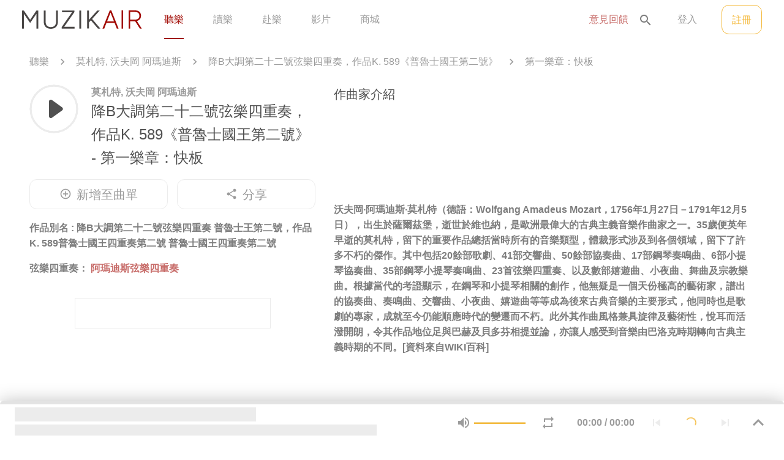

--- FILE ---
content_type: text/html; charset=UTF-8
request_url: https://tsp.muzikair.com/api/v3/as.php
body_size: 52
content:
{
    "err": 0,
    "msg": {
        "code": 0,
        "data": {
            "ad": [
                {
                    "session": "50",
                    "id": "50",
                    "link": "https://shopee.tw/muzikshop",
                    "video_link": "",
                    "title_major": "蝦皮開賣",
                    "title_minor": "MUZIKids 官方商品熱銷中",
                    "content": "官方商品熱銷中",
                    "images": [
                        {
                            "width": 1200,
                            "height": 1200,
                            "ratio": 100,
                            "src": "https://drive.google.com/thumbnail?sz=w1000&id=1qPPJhaBW_b0Ui85ksIu4jR8sDaHcWt7V"
                        },
                        {
                            "width": 600,
                            "height": 600,
                            "ratio": 100,
                            "src": "https://drive.google.com/thumbnail?sz=w1000&id=1qPPJhaBW_b0Ui85ksIu4jR8sDaHcWt7V"
                        },
                        {
                            "width": 300,
                            "height": 300,
                            "ratio": 100,
                            "src": "https://drive.google.com/thumbnail?sz=w1000&id=1qPPJhaBW_b0Ui85ksIu4jR8sDaHcWt7V"
                        },
                        {
                            "width": 100,
                            "height": 100,
                            "ratio": 100,
                            "src": "https://drive.google.com/thumbnail?sz=w1000&id=1qPPJhaBW_b0Ui85ksIu4jR8sDaHcWt7V"
                        },
                        {
                            "width": 1200,
                            "height": 628,
                            "ratio": 191,
                            "src": "https://drive.google.com/thumbnail?sz=w1000&id=1adRuIryYK-8tKhf8Ntm5VnjYwTy65hDk"
                        },
                        {
                            "width": 191,
                            "height": 100,
                            "ratio": 191,
                            "src": "https://drive.google.com/thumbnail?sz=w1000&id=1adRuIryYK-8tKhf8Ntm5VnjYwTy65hDk"
                        },
                        {
                            "width": 320,
                            "height": 50,
                            "ratio": 640,
                            "src": "https://drive.google.com/thumbnail?sz=w1000&id=1iVWBHqUeedsWcEZIKDs18S1qidCAmIbS"
                        },
                        {
                            "width": 468,
                            "height": 60,
                            "ratio": 780,
                            "src": "https://drive.google.com/thumbnail?sz=w1000&id=1_Zuz1WV0QWNDPHVtoiYTbfCS_9DcU2Sz"
                        },
                        {
                            "width": 728,
                            "height": 90,
                            "ratio": 809,
                            "src": "https://drive.google.com/thumbnail?sz=w1000&id=1poxxM6_rHnMI_h7Qu1WsH8LwDFO6TRGk"
                        },
                        {
                            "width": 970,
                            "height": 90,
                            "ratio": 1078,
                            "src": "https://drive.google.com/thumbnail?sz=w1000&id=16GtEYTGjVUqKQP2QDncTT7RrOnEeU38v"
                        },
                        {
                            "width": 573,
                            "height": 500,
                            "ratio": 115,
                            "src": "https://drive.google.com/thumbnail?sz=w1000&id=16GtEYTGjVUqKQP2QDncTT7RrOnEeU38v"
                        }
                    ],
                    "audio": [
                        {
                            "duration": "",
                            "src": ""
                        }
                    ]
                }
            ]
        }
    }
}

--- FILE ---
content_type: text/css
request_url: https://listen.muzikair.com/css/app.088d2b9c.css
body_size: 1265
content:
@import url(https://fonts.googleapis.com/icon?family=Material+Icons);@-webkit-keyframes placeHolderShimmer{0%{background-position:-720px 0}to{background-position:720px 0}}@keyframes placeHolderShimmer{0%{background-position:-720px 0}to{background-position:720px 0}}@-webkit-keyframes coverLines{0%{background-position:-720px 0}to{background-position:1440px 0}}@keyframes coverLines{0%{background-position:-720px 0}to{background-position:1440px 0}}@-webkit-keyframes coverLines2{0%{background-position:-400px 0}to{background-position:400px 0}}@keyframes coverLines2{0%{background-position:-400px 0}to{background-position:400px 0}}@-webkit-keyframes shineLines{0%{background-position:-400px}to{background-position:400px}}@keyframes shineLines{0%{background-position:-400px}to{background-position:400px}}.skeleton-container{width:100%;margin:0 auto;margin-bottom:120px;text-align:center}.skeleton-shine{-webkit-animation:shineLines 1.6s linear infinite;animation:shineLines 1.6s linear infinite;background:#ececec;background-image:linear-gradient(90deg,#ececec,#f3f3f3 40px,#ececec 80px);background-size:800px;border:1px solid #ececec}.skeleton-cover{-webkit-animation:coverLines 3s linear infinite;animation:coverLines 3s linear infinite}.skeleton-cover,.skeleton-cover2{background:#ececec;background-image:-webkit-gradient(linear,left top,right top,from(#ececec),color-stop(#fff),to(#ececec));background-image:linear-gradient(90deg,#ececec,#fff,#ececec);background-repeat:repeat-x}.skeleton-cover2{-webkit-animation:coverLines2 2s linear infinite;animation:coverLines2 2s linear infinite}.skeleton-screen{-webkit-animation-duration:2s;animation-duration:2s;-webkit-animation-fill-mode:forwards;animation-fill-mode:forwards;-webkit-animation-iteration-count:infinite;animation-iteration-count:infinite;-webkit-animation-name:placeHolderShimmer;animation-name:placeHolderShimmer;-webkit-animation-timing-function:linear;animation-timing-function:linear;background:#ececec;background:-webkit-gradient(linear,left top,right top,color-stop(8%,#ececec),color-stop(18%,#ddd),color-stop(33%,#ececec));background:linear-gradient(90deg,#ececec 8%,#ddd 18%,#ececec 33%);background-size:1440px 104px;height:96px;position:relative}.skeleton-fb{-webkit-animation-duration:1s;animation-duration:1s;-webkit-animation-fill-mode:forwards;animation-fill-mode:forwards;-webkit-animation-iteration-count:infinite;animation-iteration-count:infinite;-webkit-animation-name:placeHolderShimmer;animation-name:placeHolderShimmer;-webkit-animation-timing-function:linear;animation-timing-function:linear;background:#f6f7f8;background-image:-webkit-gradient(linear,right top,left top,from(#f6f7f8),color-stop(20%,#edeef1),color-stop(40%,#f6f7f8),to(#f6f7f8));background-image:linear-gradient(270deg,#f6f7f8 0,#edeef1 20%,#f6f7f8 40%,#f6f7f8);background-size:1440px 104px;position:relative}.skeleton-tabs{display:block;width:100%;height:96px;background-color:#fff;border-radius:4px;text-align:left;overflow:hidden}.skeleton-tabs .tab{display:inline-block;width:129px;height:32px;margin:32px 32px 32px 0;background-color:#ececec}.skeleton-item--search{display:inline-block;width:calc((100% - 30px)/2);margin-bottom:36px;vertical-align:top;text-align:left;background:#fff;border-radius:4px;padding:0}.skeleton-item--search .subject{height:24px;width:45%;margin-bottom:32px}.skeleton-item--search .content{height:24px;width:100%;margin-bottom:10px}.skeleton-item--search:nth-child(2n - 1){margin-right:30px}.skeleton-item--article{display:block;width:100%;height:147px;text-align:left;background:#fff;border-radius:4px;padding:0}.skeleton-item--article .cover,.skeleton-item--article .info{display:inline-block;vertical-align:top}.skeleton-item--article .cover{float:left;width:205px;height:108px;margin-right:28px;border-radius:4px;background-color:#ececec}.skeleton-item--article .info{float:left;width:calc(100% - 233px)}.skeleton-item--article .info .subject{height:24px;width:45%;margin-bottom:16px}.skeleton-item--article .info .content{height:20px;width:100%;margin-bottom:12px}@media only screen and (max-width:767.98px){.skeleton-item--search{display:block;width:100%;margin-bottom:36px}.skeleton-item--search .subject{height:20px;width:45%;margin-bottom:16px}.skeleton-item--search .content{height:16px;width:100%;margin-bottom:8px}.skeleton-item--search:nth-child(2n - 1){margin-right:0}.skeleton-item--article .cover{width:110px;height:110px;margin-right:16px}.skeleton-item--article .info{width:calc(100% - 132px)}.skeleton-item--article .info .subject{margin-bottom:32px}.skeleton-item--article .info .content{height:12px;margin-bottom:6px}}.fade-enter-active,.fade-leave-active{-webkit-transition:all .5s ease;transition:all .5s ease}.fade-enter,.fade-leave-to{opacity:0}.fade-left-enter-active,.fade-left-leave-active{-webkit-transition:opacity .5s,-webkit-transform .5s;transition:opacity .5s,-webkit-transform .5s;transition:opacity .5s,transform .5s;transition:opacity .5s,transform .5s,-webkit-transform .5s}.fade-left-enter,.fade-left-leave-to{opacity:0;-webkit-transform:translateX(100px);transform:translateX(100px)}.slide-up-enter-active,.slide-up-leave-active{-webkit-transition:opacity .5s,-webkit-transform .5s;transition:opacity .5s,-webkit-transform .5s;transition:opacity .5s,transform .5s;transition:opacity .5s,transform .5s,-webkit-transform .5s;opacity:1;-webkit-transform:translateY(0);transform:translateY(0)}.slide-up-enter,.slide-up-leave-to{opacity:0;-webkit-transform:translateY(100px);transform:translateY(100px)}.slide-down-enter-active,.slide-down-leave-active{-webkit-transition:opacity .5s,-webkit-transform .5s;transition:opacity .5s,-webkit-transform .5s;transition:opacity .5s,transform .5s;transition:opacity .5s,transform .5s,-webkit-transform .5s;opacity:1;-webkit-transform:translateY(0);transform:translateY(0)}.slide-down-enter,.slide-down-leave-to{opacity:0;-webkit-transform:translateY(-100px);transform:translateY(-100px)}.fade-up-enter-active{-webkit-animation:fade-up .4s linear;animation:fade-up .4s linear}.fade-up-leave-active{-webkit-animation:fade-down .4s linear;animation:fade-down .4s linear}@-webkit-keyframes fade-up{0%{-webkit-transform:translateY(56px);transform:translateY(56px);opacity:0}to{-webkit-transform:translateY(0);transform:translateY(0);opacity:1}}@keyframes fade-up{0%{-webkit-transform:translateY(56px);transform:translateY(56px);opacity:0}to{-webkit-transform:translateY(0);transform:translateY(0);opacity:1}}@-webkit-keyframes fade-down{0%{-webkit-transform:translateY(0);transform:translateY(0);opacity:1}to{-webkit-transform:translateY(56px);transform:translateY(56px);opacity:0}}@keyframes fade-down{0%{-webkit-transform:translateY(0);transform:translateY(0);opacity:1}to{-webkit-transform:translateY(56px);transform:translateY(56px);opacity:0}}.muzik-markdown{color:#505050}.muzik-markdown h1{font-size:48px}.muzik-markdown h1,.muzik-markdown h2{font-weight:500;line-height:1.63;color:#505050}.muzik-markdown h2{font-size:36px}.muzik-markdown h3{font-size:24px;font-weight:500;line-height:1.63;color:#505050}.muzik-markdown h4{font-size:20px;font-weight:500;color:#505050}.muzik-markdown h5{font-size:16px;font-weight:500;color:#505050}.muzik-markdown h6{font-size:12px;font-weight:500;color:#505050}.muzik-markdown p{font-size:20px;font-weight:400;line-height:1.6;color:#505050;text-align:justify}.muzik-markdown p iframe,.muzik-markdown p img{max-width:100%;display:block;margin:0 auto}.muzik-markdown p code{color:#d73a49;padding:2px 4px;border-radius:4px;background-color:#f3f3f3}.muzik-markdown iframe{display:block;margin:0 auto;max-width:100%}.muzik-markdown pre{padding:16px;border-radius:4px;background-color:#f3f3f3}.muzik-markdown pre code{white-space:pre-line}.muzik-markdown a{text-decoration:none;color:#c76b68}.muzik-markdown a:hover{text-decoration:underline}.muzik-markdown a.play-track{display:inline-block;width:32px;height:32px;vertical-align:text-bottom;cursor:pointer}.muzik-markdown a.play-track:after{content:"";background-image:url(../img/btn-play.6a96826f.svg);background-size:cover;display:inline-block;width:32px;height:32px}.muzik-markdown li{letter-spacing:-.1px;line-height:1.6}.muzik-markdown hr{display:block;height:1px;border:0;border-top:1px solid #ddd;margin:32px 0;padding:0}.muzik-markdown blockquote{position:relative;display:block;padding:0 15%;margin:24px 0;min-height:48px;border-width:1px 0;border-style:solid;border-color:#979797;text-align:center}.muzik-markdown table{border:1px solid #ececec;border-collapse:collapse;border-spacing:0}.muzik-markdown table th{padding:16px;border-bottom:2px solid #ececec}.muzik-markdown table td{padding:16px}.muzik-markdown.small li,.muzik-markdown.small ol,.muzik-markdown.small p,.muzik-markdown.small ul{font-size:14px;line-height:32px}.muzik-markdown.medium li,.muzik-markdown.medium ol,.muzik-markdown.medium p,.muzik-markdown.medium ul{font-size:20px;line-height:32px}.muzik-markdown.large li,.muzik-markdown.large ol,.muzik-markdown.large p,.muzik-markdown.large ul{font-size:24px;line-height:32px}*{-webkit-box-sizing:border-box;box-sizing:border-box}body,html{margin:0;padding:0;font-size:16px;font-family:sans-serif,PingFang TC,Noto Sans TC,Noto Sans SC,Microsoft JhengHei,Arial;-webkit-font-smoothing:antialiased;-moz-osx-font-smoothing:grayscale;color:#000;background-color:#fff}.fontPingFangTC{font-family:PingFang TC,sans-serif}.fontNotoTC{font-family:Noto Sans TC,sans-serif}.pointer{cursor:pointer}.not-allowed{cursor:not-allowed}.keyword{color:#a10903;font-weight:700;text-decoration:none}.material-icons.md-dark{color:rgba(0,0,0,.54)}.material-icons.md-dark.md-inactive{color:rgba(0,0,0,.26)}.material-icons.md-light{color:#fff}.material-icons.md-light.md-inactive{color:hsla(0,0%,100%,.3)}.material-icons.md-18{font-size:18px}.material-icons.md-24{font-size:24px}.material-icons.md-36{font-size:36px}.material-icons.md-48{font-size:48px}.mk-container{max-width:1440px;margin:0 auto;padding:0 104px}@media only screen and (max-width:1439.98px){.mk-container{padding:0 48px}}@media only screen and (max-width:1023.98px){.mk-container{padding:0 36px}}@media only screen and (max-width:767.98px){.mk-container{padding:0 24px}}#app{margin:0;padding:0}

--- FILE ---
content_type: text/css
request_url: https://listen.muzikair.com/css/ArticleById~Layout~PeriodicalArticleById~PlaylistById~ScenarioById~TrackById.a8b10953.css
body_size: 159
content:
@-webkit-keyframes rotate{to{-webkit-transform-origin:center;transform-origin:center;-webkit-transform:rotate(1turn);transform:rotate(1turn)}}@keyframes rotate{to{-webkit-transform-origin:center;transform-origin:center;-webkit-transform:rotate(1turn);transform:rotate(1turn)}}@-webkit-keyframes dash{0%{stroke-dasharray:1,200;stroke-dashoffset:0}50%{stroke-dasharray:89,200;stroke-dashoffset:-35}to{stroke-dasharray:89,200;stroke-dashoffset:-124}}@keyframes dash{0%{stroke-dasharray:1,200;stroke-dashoffset:0}50%{stroke-dasharray:89,200;stroke-dashoffset:-35}to{stroke-dasharray:89,200;stroke-dashoffset:-124}}.loader{position:relative;display:inline-block;margin:0 auto;zoom:1}.loader .circular{-webkit-animation:rotate 1s linear infinite;animation:rotate 1s linear infinite;position:relative}.loader .path{stroke:#f4b93b;stroke-dasharray:1,200;stroke-dashoffset:0;-webkit-animation:dash 1.5s ease-in-out infinite;animation:dash 1.5s ease-in-out infinite;stroke-linecap:round}.social-share-link .title[data-v-170950d7]{margin-bottom:8px;font-size:12px;font-weight:500;color:#7d7d7d}.social-share-link .link[data-v-170950d7]{height:46px;border-radius:4px;background-color:#fff;border:1px solid #ececec}.social-share-link .link input[data-v-170950d7]{float:left;display:inline-block;vertical-align:top;height:44px;width:calc(100% - 128px);padding:9px 16px;font-size:16px;font-weight:700;color:#9b9b9b;caret-color:#f4b93b;outline:none;border:none}.social-share-link .link input[data-v-170950d7]::selection{background-color:rgba(244,185,59,.28)}.social-share-link .link .copy-btn[data-v-170950d7]{float:left;display:inline-block;vertical-align:top;height:44px;width:128px;line-height:44px;font-size:16px;font-weight:700;color:#9b9b9b;text-align:center;border-left:1px solid #ececec;outline:none;cursor:pointer}.social-share-link .link .copy-btn .done[data-v-170950d7]{line-height:44px}@media only screen and (max-width:767.98px){.social-share-link .title[data-v-170950d7]{display:none}.social-share-link .link input[data-v-170950d7]{width:calc(100% - 64px)}.social-share-link .link .copy-btn[data-v-170950d7]{width:64px}}.social-share-info[data-v-7faf1cd5]{margin-top:24px;margin-bottom:24px}.social-share-info .cover[data-v-7faf1cd5]{float:left;position:relative;overflow:hidden;width:130px;height:116px;border-radius:12px;background-color:#ececec;background-image:url(/img/img-default/img-playlist-default-l.png);background-repeat:no-repeat;background-position:50%;background-size:cover;margin-right:36px}.social-share-info .cover img[data-v-7faf1cd5]{width:130px;height:116px;border-radius:12px}.social-share-info .box[data-v-7faf1cd5]{position:relative;overflow:hidden}.social-share-info .box .subject[data-v-7faf1cd5]{height:32px;margin-bottom:8px}.social-share-info .box .subject .title[data-v-7faf1cd5]{position:relative;overflow:hidden;font-size:20px;font-weight:500;line-height:1.6;color:#505050;white-space:nowrap;text-overflow:ellipsis}.social-share-info .box .created[data-v-7faf1cd5]{min-height:20px}.social-share-info .box .created .text[data-v-7faf1cd5]{position:relative;overflow:hidden;font-size:12px;line-height:20px;font-weight:500;color:#7d7d7d;white-space:nowrap;text-overflow:ellipsis}.social-share-info[data-v-7faf1cd5]:after{content:"";display:block;clear:both}.social-share-list[data-v-7faf1cd5]{min-height:40px;margin-bottom:12px}.social-share-list .icon[data-v-7faf1cd5]{display:inline-block;vertical-align:top;height:40px;width:40px;margin-right:24px;margin-bottom:24px;border-radius:4px;overflow:hidden;cursor:pointer}.social-share .lodaer[data-v-7faf1cd5]{text-align:center}.social-share .qrcode[data-v-7faf1cd5]{text-align:center}.social-share .qrcode-back[data-v-7faf1cd5]{display:inline-block;margin-top:60px;font-size:16px;color:#9b9b9b;text-decoration:none;cursor:pointer}@media only screen and (max-width:767.98px){.social-share-info .cover[data-v-7faf1cd5]{width:136px;height:120px;min-height:128px;float:unset;text-align:center;margin:0 auto}.social-share-info .cover img[data-v-7faf1cd5]{width:136px;height:120px}.social-share-info .box .created[data-v-7faf1cd5],.social-share-info .box .subject[data-v-7faf1cd5]{width:100%;text-align:center}.social-share-info .box .subject[data-v-7faf1cd5]{height:auto;margin:16px 0}.social-share-info .box .subject .title[data-v-7faf1cd5]{white-space:unset}.social-share-info .box .created[data-v-7faf1cd5]{display:none}.social-share-list[data-v-7faf1cd5]{margin-bottom:24px}.social-share-list .icon[data-v-7faf1cd5]{height:40px;width:40px;margin-right:16px;margin-bottom:16px}}

--- FILE ---
content_type: text/css
request_url: https://listen.muzikair.com/css/Layout~PlaylistById~TrackById.99c8876f.css
body_size: 1199
content:
.modal-mask[data-v-71dc70cc]{position:fixed;z-index:9998;top:0;left:0;width:100%;height:100%;background-color:hsla(0,0%,100%,.85);display:table;-webkit-transition:opacity .3s ease;transition:opacity .3s ease}.modal-mask.without-close-btn .modal-container[data-v-71dc70cc]{border-radius:4px;padding:0}.modal-mask.without-close-btn .modal-header[data-v-71dc70cc]{display:none;padding:24px}.modal-mask.without-close-btn .modal-header .modal-default-button[data-v-71dc70cc]{top:24px;right:24px}.modal-mask.without-close-btn .modal-body[data-v-71dc70cc]{padding:0}.modal-wrapper[data-v-71dc70cc]{display:table-cell;vertical-align:middle;height:100%}.modal-container[data-v-71dc70cc]{width:690px;max-height:90vh;overflow-y:scroll;margin:0 auto;padding:24px;background-color:#fff;border-radius:12px;-webkit-box-shadow:0 2px 30px 0 rgba(0,0,0,.27);box-shadow:0 2px 30px 0 rgba(0,0,0,.27);-webkit-transition:all .3s ease;transition:all .3s ease}.modal-container.absolute[data-v-71dc70cc]{position:absolute;margin:auto;top:0;bottom:0;left:0;right:0}.modal-header[data-v-71dc70cc]{position:relative;height:24px;line-height:24px}.modal-header .modal-default-button[data-v-71dc70cc]{position:absolute;top:0;right:0}.modal-header .modal-default-button i[data-v-71dc70cc]{color:#9b9b9b}.modal-body[data-v-71dc70cc]{padding:24px}.modal-enter[data-v-71dc70cc]{opacity:0}.modal-leave-active[data-v-71dc70cc]{opacity:0}.modal-enter .modal-container[data-v-71dc70cc],.modal-leave-active .modal-container[data-v-71dc70cc]{-webkit-transform:scale(1.1);transform:scale(1.1)}@media only screen and (max-width:767.98px){.modal-container[data-v-71dc70cc]{width:100%;height:100%;max-height:100%;border-radius:0;-webkit-box-shadow:none;box-shadow:none}.modal-body[data-v-71dc70cc]{padding:24px 0}.modal-mask.without-close-btn .modal-header[data-v-71dc70cc]{display:block;z-index:1}}.mk-modal .modal-body .title{font-size:24px;font-weight:500;line-height:1.6;color:#505050;margin:12px 0 20px}.mk-modal .modal-body .desp{font-size:20px;font-weight:400;line-height:1.6;color:#505050;margin-bottom:64px}.mk-modal .modal-body .btn-group{display:block;width:100%}.mk-modal .modal-body .btn-group .mk-btn{float:right;margin-left:24px}.mk-modal .modal-body .btn-group:after{content:"";display:block;clear:both}.mk-modal--share .share-content{margin-bottom:36px}.mk-modal--share .share-content .cover{width:130px;height:116px;float:left;border-radius:12px;overflow:hidden}.mk-modal--share .share-content .cover img{width:100%;height:auto}.mk-modal--share .share-content .info{overflow:hidden;padding-left:12px}.mk-modal--share .share-content .info .title{font-size:20px;font-weight:500;line-height:1.6;color:#505050;margin:0 0 8px}.mk-modal--share .share-content .info .author{font-size:12px;font-weight:500;line-height:1.67;color:#7d7d7d;margin:0}.mk-modal--share .share-content:after{content:"";display:block;clear:both}.mk-modal--share .social-media{margin-bottom:24px}.mk-modal--share .social-media .icon{display:inline-block;vertical-align:top;height:40px;width:40px;margin-right:24px;cursor:pointer;overflow:hidden}.mk-modal--share .social-media .icon img{width:100%;height:auto}.mk-modal--share .copy-link{position:relative}.mk-modal--share .copy-link input{width:100%;height:44px;border:1px solid #ececec;border-radius:4px;padding:8px 16px;font-size:16px;font-weight:700;color:#9b9b9b;caret-color:#f4b93b;outline:none}.mk-modal--share .copy-link input::selection{background-color:rgba(244,185,59,.28)}.mk-modal--share .copy-link .mk-btn{position:absolute;width:128px;height:44px;top:0;right:0;font-size:16px;border-radius:4px;line-height:44px;outline:none}@media only screen and (max-width:767.98px){.mk-modal .modal-body .btn-group .mk-btn{width:calc(50% - 12px);margin-left:12px}.mk-modal .modal-body .btn-group .mk-btn+.mk-btn{margin:0 12px 0 0}}.mk-btn[data-v-c8c69204]{display:inline-block;position:relative;width:190px;height:48px;font-size:20px;font-weight:500;line-height:48px;border:0;padding:0;border-radius:12px;color:#fff;outline:none;cursor:pointer;text-decoration:none;text-align:center;-webkit-transition:background .2s cubic-bezier(.165,.84,.44,1),color .2s cubic-bezier(.165,.84,.44,1);transition:background .2s cubic-bezier(.165,.84,.44,1),color .2s cubic-bezier(.165,.84,.44,1);overflow:hidden}.mk-btn[data-v-c8c69204]:before{content:"";display:inline-block;position:absolute;top:0;bottom:0;right:0;left:0;margin:auto;width:0;height:0;border-radius:50%;border:0 none;vertical-align:middle;-webkit-transition:all .5s;transition:all .5s}.mk-btn i[data-v-c8c69204]{line-height:49px;vertical-align:middle}.mk-btn.disabled[data-v-c8c69204],.mk-btn[data-v-c8c69204]:disabled{cursor:not-allowed}.mk-btn.loading[data-v-c8c69204]{text-indent:-200%;color:transparent}.mk-btn.loading[data-v-c8c69204]:before{width:26px;height:26px;border:2px solid #f4b93b;border-top-color:#f3f3f3;-webkit-animation:rotating-data-v-c8c69204 1s infinite;animation:rotating-data-v-c8c69204 1s infinite}@-webkit-keyframes rotating-data-v-c8c69204{0%{-webkit-transform:rotate(0deg);transform:rotate(0deg);-webkit-transform-origin:center;transform-origin:center}to{-webkit-transform:rotate(1turn);transform:rotate(1turn)}}@keyframes rotating-data-v-c8c69204{0%{-webkit-transform:rotate(0deg);transform:rotate(0deg);-webkit-transform-origin:center;transform-origin:center}to{-webkit-transform:rotate(1turn);transform:rotate(1turn)}}.mk-btn--default[data-v-c8c69204]{background:#a10903;height:60px;line-height:60px;border-radius:30px}.mk-btn--default[data-v-c8c69204]:hover{background:#850e09}.mk-btn--default[data-v-c8c69204]:active{background:#c76b68}.mk-btn--default.disabled[data-v-c8c69204],.mk-btn--default[data-v-c8c69204]:disabled{background:#eccecd}.mk-btn--default.loading[data-v-c8c69204]{background:#c76b68}.mk-btn--default.loading[data-v-c8c69204]:before{border:2px solid #f3f3f3;border-top-color:#850e09}.mk-btn--primary[data-v-c8c69204]{background:#f4b93b}.mk-btn--primary[data-v-c8c69204]:hover{background:#e7af38}.mk-btn--primary[data-v-c8c69204]:active{background:#f6c762}.mk-btn--primary.disabled[data-v-c8c69204],.mk-btn--primary[data-v-c8c69204]:disabled{background:#fbe3b1}.mk-btn--secondary[data-v-c8c69204]{height:49px;line-height:49px;border:1px solid #ececec;background:#fff;color:#9b9b9b}.mk-btn--secondary[data-v-c8c69204]:hover{background:#faf6ef}.mk-btn--secondary[data-v-c8c69204]:active{background:#f5efe5}.mk-btn--secondary.disabled[data-v-c8c69204],.mk-btn--secondary[data-v-c8c69204]:disabled{background:#f3f3f3}.mk-btn--danger[data-v-c8c69204]{height:49px;border:1px solid #d0021b;background:#fff;color:#d0021b}.mk-btn--danger[data-v-c8c69204]:active,.mk-btn--danger[data-v-c8c69204]:hover{color:#fff;background:#d0021b}.mk-btn--danger.disabled[data-v-c8c69204],.mk-btn--danger[data-v-c8c69204]:disabled{color:#fff;background:#d0021b}.mk-btn--danger.loading[data-v-c8c69204]:before{border:2px solid #d0021b;border-top-color:#fff}.playlist-go-login .need-login[data-v-c8c69204]{text-align:center}.playlist-go-login .need-login .text[data-v-c8c69204]{margin-bottom:36px;font-size:24px;font-weight:500;line-height:1.63;color:#505050}.playlist-go-login .need-login .image[data-v-c8c69204]{margin-bottom:46px}.playlist-go-login .need-login .image img[data-v-c8c69204]{height:160px}.playlist-go-login .need-login .login a[data-v-c8c69204]{width:270px}.mk-btn[data-v-15c1afd4]{display:inline-block;position:relative;width:190px;height:48px;font-size:20px;font-weight:500;line-height:48px;border:0;padding:0;border-radius:12px;color:#fff;outline:none;cursor:pointer;text-decoration:none;text-align:center;-webkit-transition:background .2s cubic-bezier(.165,.84,.44,1),color .2s cubic-bezier(.165,.84,.44,1);transition:background .2s cubic-bezier(.165,.84,.44,1),color .2s cubic-bezier(.165,.84,.44,1);overflow:hidden}.mk-btn[data-v-15c1afd4]:before{content:"";display:inline-block;position:absolute;top:0;bottom:0;right:0;left:0;margin:auto;width:0;height:0;border-radius:50%;border:0 none;vertical-align:middle;-webkit-transition:all .5s;transition:all .5s}.mk-btn i[data-v-15c1afd4]{line-height:49px;vertical-align:middle}.mk-btn.disabled[data-v-15c1afd4],.mk-btn[data-v-15c1afd4]:disabled{cursor:not-allowed}.mk-btn.loading[data-v-15c1afd4]{text-indent:-200%;color:transparent}.mk-btn.loading[data-v-15c1afd4]:before{width:26px;height:26px;border:2px solid #f4b93b;border-top-color:#f3f3f3;-webkit-animation:rotating-data-v-15c1afd4 1s infinite;animation:rotating-data-v-15c1afd4 1s infinite}@-webkit-keyframes rotating-data-v-15c1afd4{0%{-webkit-transform:rotate(0deg);transform:rotate(0deg);-webkit-transform-origin:center;transform-origin:center}to{-webkit-transform:rotate(1turn);transform:rotate(1turn)}}@keyframes rotating-data-v-15c1afd4{0%{-webkit-transform:rotate(0deg);transform:rotate(0deg);-webkit-transform-origin:center;transform-origin:center}to{-webkit-transform:rotate(1turn);transform:rotate(1turn)}}.mk-btn--default[data-v-15c1afd4]{background:#a10903;height:60px;line-height:60px;border-radius:30px}.mk-btn--default[data-v-15c1afd4]:hover{background:#850e09}.mk-btn--default[data-v-15c1afd4]:active{background:#c76b68}.mk-btn--default.disabled[data-v-15c1afd4],.mk-btn--default[data-v-15c1afd4]:disabled{background:#eccecd}.mk-btn--default.loading[data-v-15c1afd4]{background:#c76b68}.mk-btn--default.loading[data-v-15c1afd4]:before{border:2px solid #f3f3f3;border-top-color:#850e09}.mk-btn--primary[data-v-15c1afd4]{background:#f4b93b}.mk-btn--primary[data-v-15c1afd4]:hover{background:#e7af38}.mk-btn--primary[data-v-15c1afd4]:active{background:#f6c762}.mk-btn--primary.disabled[data-v-15c1afd4],.mk-btn--primary[data-v-15c1afd4]:disabled{background:#fbe3b1}.mk-btn--secondary[data-v-15c1afd4]{height:49px;line-height:49px;border:1px solid #ececec;background:#fff;color:#9b9b9b}.mk-btn--secondary[data-v-15c1afd4]:hover{background:#faf6ef}.mk-btn--secondary[data-v-15c1afd4]:active{background:#f5efe5}.mk-btn--secondary.disabled[data-v-15c1afd4],.mk-btn--secondary[data-v-15c1afd4]:disabled{background:#f3f3f3}.mk-btn--danger[data-v-15c1afd4]{height:49px;border:1px solid #d0021b;background:#fff;color:#d0021b}.mk-btn--danger[data-v-15c1afd4]:active,.mk-btn--danger[data-v-15c1afd4]:hover{color:#fff;background:#d0021b}.mk-btn--danger.disabled[data-v-15c1afd4],.mk-btn--danger[data-v-15c1afd4]:disabled{color:#fff;background:#d0021b}.mk-btn--danger.loading[data-v-15c1afd4]:before{border:2px solid #d0021b;border-top-color:#fff}.playlist-track-adding .adding-loader[data-v-15c1afd4]{display:block;text-align:center}.playlist-track-adding .add-title[data-v-15c1afd4]{display:block;margin-bottom:24px;font-size:16px;font-weight:700;line-height:1.63;color:#505050}.playlist-track-adding .text[data-v-15c1afd4]{position:relative;overflow:hidden;min-height:48px;line-height:48px;font-size:20px;font-weight:500;color:#505050}.playlist-track-adding .add-to-new-list[data-v-15c1afd4]{display:block;margin-bottom:24px;cursor:pointer}.playlist-track-adding .add-to-new-list .add-btn[data-v-15c1afd4]{float:left;width:48px;height:48px;line-height:48px;margin-right:16px;border-radius:50%;color:#fff;background-color:#f4b93b;text-align:center}.playlist-track-adding .add-to-new-list .add-btn>i[data-v-15c1afd4]{margin:6px;line-height:36px;font-size:36px}.playlist-track-adding .add-to-new-list:hover .text[data-v-15c1afd4]{color:#c76b68}.playlist-track-adding .current-list .playlist[data-v-15c1afd4]{display:inline-block;position:relative;overflow:hidden;cursor:pointer}.playlist-track-adding .current-list .playlist-wrapper[data-v-15c1afd4]{margin-bottom:24px;display:block}.playlist-track-adding .current-list .playlist .cover[data-v-15c1afd4]{position:relative;overflow:hidden;float:left;width:48px;height:48px;margin-right:16px;border-radius:12px;background-color:#ececec;background-image:url(/img/img-default/img-playlist-default-l.png);background-repeat:no-repeat;background-position:50%;background-size:cover}.playlist-track-adding .current-list .playlist .cover img[data-v-15c1afd4]{width:48px;height:48px;border-radius:12px}.playlist-track-adding .current-list .playlist:hover .text[data-v-15c1afd4]{color:#c76b68}

--- FILE ---
content_type: text/css
request_url: https://listen.muzikair.com/css/EmbedPlaylistById~EmbedtrackById~Layout.2ee6e903.css
body_size: 74
content:
.player-btn-wrapper[data-v-ab1e6800]{display:inline-block;text-decoration:none;cursor:pointer}.player-btn .circle-base[data-v-ab1e6800]{fill:none;stroke:#ececec;stroke-width:3px}.player-btn .circle-track[data-v-ab1e6800]{-webkit-transform-origin:50% 50%;transform-origin:50% 50%;-webkit-transform:rotate(-90deg);transform:rotate(-90deg);stroke:#ececec;stroke-width:3px;fill:none;stroke-dasharray:0,0;stroke-linecap:square}.player-btn .play-btn[data-v-ab1e6800]{fill:#505050;-webkit-transition:fill .2s linear;transition:fill .2s linear}.player-btn .pause-btn[data-v-ab1e6800]{fill:#505050;-webkit-transition:fill .2s linear;transition:fill .2s linear}.player-btn.static .circle-track.playing[data-v-ab1e6800]{stroke:#a10903}.player-btn.static .pause-btn.playing[data-v-ab1e6800]{fill:#a10903}.player-btn.round .circle-track[data-v-ab1e6800]{-webkit-transition:stroke-dasharray .2s linear;transition:stroke-dasharray .2s linear}.player-btn.round .circle-track.playing[data-v-ab1e6800]{stroke:#f4b93b}.player-btn.round .circle-track.pausing[data-v-ab1e6800]{stroke:#f4b93b}.player-btn.disabled .circle-track[data-v-ab1e6800]{stroke:#ececec}.player-btn.disabled .play-btn[data-v-ab1e6800]{fill:#ececec}.player-btn.disabled .pause-btn[data-v-ab1e6800]{fill:#ececec}@media (hover:hover){.player-btn.static:hover .circle-track.playing[data-v-ab1e6800]{stroke:#9b9b9b}.player-btn.static:hover .pause-btn[data-v-ab1e6800],.player-btn.static:hover .play-btn[data-v-ab1e6800]{fill:#9b9b9b}.player-btn.round:hover .pause-btn[data-v-ab1e6800],.player-btn.round:hover .play-btn[data-v-ab1e6800]{fill:#9b9b9b}.player-btn.disabled[data-v-ab1e6800]{cursor:not-allowed}.player-btn.disabled.static:hover .circle-track.playing[data-v-ab1e6800]{stroke:#ececec}.player-btn.disabled.static:hover .pause-btn[data-v-ab1e6800],.player-btn.disabled.static:hover .play-btn[data-v-ab1e6800]{fill:#ececec}.player-btn.disabled.round:hover .pause-btn[data-v-ab1e6800],.player-btn.disabled.round:hover .play-btn[data-v-ab1e6800]{fill:#ececec}}@-webkit-keyframes fade-data-v-6550a8be{0%{opacity:0}to{opacity:1}}@keyframes fade-data-v-6550a8be{0%{opacity:0}to{opacity:1}}.track-loading[data-v-6550a8be]{height:100%;width:100%;display:inline-block}.track-loading .subject[data-v-6550a8be]{width:60%;height:23px;margin:5px 0;background-color:#ececec}.track-loading .perform[data-v-6550a8be]{width:90%;height:18px;background-color:#ececec}.track-link[data-v-6550a8be]{height:100%;max-width:100%;display:inline-block;cursor:pointer;-webkit-animation:fade-data-v-6550a8be .5s ease 0s 1;animation:fade-data-v-6550a8be .5s ease 0s 1}.track-link-wrapper[data-v-6550a8be]{height:100%}.track-link .perform[data-v-6550a8be],.track-link .subject[data-v-6550a8be]{width:100%;color:#7d7d7d;white-space:nowrap;overflow:hidden;text-overflow:ellipsis}.track-link .subject[data-v-6550a8be]{height:33px;padding-top:7px;font-size:16px;font-weight:700;line-height:1.63}.track-link .perform[data-v-6550a8be]{height:18px;font-size:12px;line-height:1.5}.track-link.disabled-click[data-v-6550a8be]{cursor:default;-webkit-user-select:none;-moz-user-select:none;-ms-user-select:none;user-select:none}.player-progress[data-v-a44c45da]{z-index:2;position:absolute;top:0;height:6px;width:100%;cursor:pointer}.player-progress .progress[data-v-a44c45da]{position:relative;border-radius:12px 12px 12px 0;width:0;height:100%;background-color:#f4b93b;-webkit-transition:width .2s linear;transition:width .2s linear}.player-progress .progress-bar[data-v-a44c45da]{height:100%;width:100%;border-radius:12px 12px 0 0;background-color:#e3e3e3}.player-progress .progress[data-v-a44c45da]:before{content:"";position:absolute;right:0;top:0;width:0;height:0;background-color:#f4b93b;border-radius:100%;-webkit-transition:.2s linear;transition:.2s linear}.player-progress.active[data-v-a44c45da],.player-progress[data-v-a44c45da]:hover{height:8px;top:-2px}.player-progress.active .progress[data-v-a44c45da]:before,.player-progress:hover .progress[data-v-a44c45da]:before{right:-6px;top:-6px;width:18px;height:18px}.player-progress.disabled[data-v-a44c45da]{pointer-events:none;cursor:not-allowed}

--- FILE ---
content_type: text/css
request_url: https://listen.muzikair.com/css/ComposerById~PerformerById~TrackById~WorkById.a09eeb43.css
body_size: 390
content:
.breadcrumbs[data-v-21bc570a]{padding:24px 0}.breadcrumbs .breadcrumb[data-v-21bc570a]{height:26px}.breadcrumbs .breadcrumb .icon[data-v-21bc570a],.breadcrumbs .breadcrumb .link[data-v-21bc570a],.breadcrumbs .breadcrumb .text[data-v-21bc570a]{vertical-align:top;margin-right:8px;line-height:26px;font-size:16px;color:#9b9b9b;text-decoration:none}.breadcrumbs .breadcrumb .icon[data-v-21bc570a]{font-size:20px}.breadcrumbs .breadcrumb .text.current[data-v-21bc570a]{color:#7d7d7d;font-weight:700}.breadcrumbs .breadcrumb .link[data-v-21bc570a]{color:#9b9b9b;text-decoration:none;cursor:pointer}@media (hover:hover){.breadcrumbs .breadcrumb .link[data-v-21bc570a]:hover{color:#c76b68}}@media only screen and (min-width:1024px) and (max-width:1439.98px){.breadcrumbs[data-v-21bc570a]{padding:24px 0}}@media only screen and (min-width:768px) and (max-width:1023.98px){.breadcrumbs[data-v-21bc570a]{padding:16px 0}}@media only screen and (max-width:767.98px){.breadcrumbs[data-v-21bc570a]{padding:16px 0}}.paganiniplus[data-v-f269f37c]{width:100%;margin:0 auto}.paganiniplus .wrapper[data-v-f269f37c]{text-align:center}.paganiniplus .wrapper .wrapper-extra-small[data-v-f269f37c],.paganiniplus .wrapper .wrapper-large[data-v-f269f37c],.paganiniplus .wrapper .wrapper-medium[data-v-f269f37c],.paganiniplus .wrapper .wrapper-small[data-v-f269f37c]{display:inline-block}@media only screen and (max-width:368.98px){.paganiniplus[data-v-f269f37c]{width:320px;margin:0 calc((100vw - 320px)/2)}}.wrapper .wrapper-left[data-v-87c1e742]{width:35%;float:left;padding-right:50px}.wrapper .wrapper-right[data-v-87c1e742]{overflow:hidden}.wrapper.unite .wrapper-left[data-v-87c1e742]{width:100%}.wrapper.unite .wrapper-right[data-v-87c1e742]{display:none}.wrapper[data-v-87c1e742]:after{content:"";display:block;clear:both}@media only screen and (max-width:1439.98px){.wrapper .wrapper-left[data-v-87c1e742]{width:42%;padding-right:30px}}@media only screen and (max-width:1023.98px){.wrapper .wrapper-left[data-v-87c1e742]{padding-right:28px}}@media only screen and (max-width:767.98px){.wrapper .wrapper-left[data-v-87c1e742]{width:100%;padding-right:0;float:none}}.accordion .accordion-header[data-v-bdab137a]{position:relative;padding:10px 36px;background:#f3f3f3;cursor:pointer}.accordion .accordion-header h2[data-v-bdab137a]{font-size:16px;font-weight:700;line-height:1.6;color:#9b9b9b;margin:0;padding:0}.accordion .accordion-header i[data-v-bdab137a]{display:inline-block;position:absolute;width:24px;height:24px;right:16px;top:0;bottom:0;margin:auto;color:#505050;-webkit-transform:rotate(-180deg);transform:rotate(-180deg);-webkit-transform-origin:center;transform-origin:center;-webkit-transition:all .3s ease-in-out;transition:all .3s ease-in-out}.accordion .accordion-header .btn-player[data-v-bdab137a]{display:inline-block;position:relative;width:32px;height:32px;vertical-align:middle;z-index:1;cursor:pointer}.accordion .accordion-header .btn-player .circle-base[data-v-bdab137a]{fill:none;stroke:#ececec;stroke-width:3px;fill:#fff}.accordion .accordion-header .btn-player .play-btn[data-v-bdab137a]{fill:#505050;-webkit-transition:all .3s;transition:all .3s}.accordion .accordion-header .btn-player:hover .play-btn[data-v-bdab137a]{fill:#9b9b9b}.accordion .accordion-content[data-v-bdab137a]{max-height:0;overflow:hidden;opacity:0;border:1px solid #ececec;border-top:0;border-bottom:0;-webkit-transition-property:max-height,padding,opacity;transition-property:max-height,padding,opacity;-webkit-transition-duration:.3s;transition-duration:.3s;-webkit-transition-timing-function:ease-in-out;transition-timing-function:ease-in-out}.accordion:first-child .accordion-header[data-v-bdab137a]{border-radius:4px 4px 0 0}.accordion:last-child .accordion-header[data-v-bdab137a]{border-radius:0 0 4px 4px}.accordion:last-child.active .accordion-header[data-v-bdab137a]{border-radius:0}.accordion:last-child.active .accordion-content[data-v-bdab137a]{border-radius:0 0 4px 4px}.accordion.active .accordion-header i[data-v-bdab137a]{-webkit-transform:rotate(0deg);transform:rotate(0deg);-webkit-transition-timing-function:ease-in;transition-timing-function:ease-in}.accordion.active .accordion-content[data-v-bdab137a]{max-height:5000px;opacity:1;border:1px solid #ececec;-webkit-transition-timing-function:ease-out;transition-timing-function:ease-out}@media only screen and (max-width:767.98px){.accordion .accordion-header[data-v-bdab137a]{padding:10px 8px}.accordion .accordion-header i[data-v-bdab137a]{right:8px}}.player-btn[data-v-7eb99fde]{border-radius:50%;background-color:#fff;cursor:pointer}.player-btn-wrapper[data-v-7eb99fde]{display:inline-block;text-decoration:none}.player-btn .circle-base[data-v-7eb99fde]{fill:none;stroke:#ececec;stroke-width:3px}.player-btn .circle-track[data-v-7eb99fde]{-webkit-transform-origin:50% 50%;transform-origin:50% 50%;-webkit-transform:rotate(-90deg);transform:rotate(-90deg);stroke:#ececec;stroke-width:3px;fill:none;stroke-dasharray:0,0;stroke-linecap:square}.player-btn .play-btn[data-v-7eb99fde]{fill:#505050;-webkit-transition:fill .2s ease;transition:fill .2s ease}.player-btn .play-btn[data-v-7eb99fde]:active{fill:red;-webkit-transition:fill .2s ease;transition:fill .2s ease}.player-btn.disabled[data-v-7eb99fde]{cursor:not-allowed;pointer-events:none}.player-btn.disabled .pause-btn[data-v-7eb99fde],.player-btn.disabled .play-btn[data-v-7eb99fde]{fill:#ececec}.player-btn.disabled.static:hover .circle-track.playing[data-v-7eb99fde]{stroke:#ececec}.player-btn.disabled.static:hover .pause-btn[data-v-7eb99fde],.player-btn.disabled.static:hover .play-btn[data-v-7eb99fde]{fill:#ececec}@media (hover:hover){.player-btn.static:hover .play-btn[data-v-7eb99fde]{fill:#9b9b9b}}

--- FILE ---
content_type: text/css
request_url: https://listen.muzikair.com/css/TrackById.835a0052.css
body_size: 1546
content:
.mk-btn[data-v-04bec02e]{display:inline-block;position:relative;width:190px;height:48px;font-size:20px;font-weight:500;line-height:48px;border:0;padding:0;border-radius:12px;color:#fff;outline:none;cursor:pointer;text-decoration:none;text-align:center;-webkit-transition:background .2s cubic-bezier(.165,.84,.44,1),color .2s cubic-bezier(.165,.84,.44,1);transition:background .2s cubic-bezier(.165,.84,.44,1),color .2s cubic-bezier(.165,.84,.44,1);overflow:hidden}.mk-btn[data-v-04bec02e]:before{content:"";display:inline-block;position:absolute;top:0;bottom:0;right:0;left:0;margin:auto;width:0;height:0;border-radius:50%;border:0 none;vertical-align:middle;-webkit-transition:all .5s;transition:all .5s}.mk-btn i[data-v-04bec02e]{line-height:49px;vertical-align:middle}.mk-btn.disabled[data-v-04bec02e],.mk-btn[data-v-04bec02e]:disabled{cursor:not-allowed}.mk-btn.loading[data-v-04bec02e]{text-indent:-200%;color:transparent}.mk-btn.loading[data-v-04bec02e]:before{width:26px;height:26px;border:2px solid #f4b93b;border-top-color:#f3f3f3;-webkit-animation:rotating-data-v-04bec02e 1s infinite;animation:rotating-data-v-04bec02e 1s infinite}@-webkit-keyframes rotating-data-v-04bec02e{0%{-webkit-transform:rotate(0deg);transform:rotate(0deg);-webkit-transform-origin:center;transform-origin:center}to{-webkit-transform:rotate(1turn);transform:rotate(1turn)}}@keyframes rotating-data-v-04bec02e{0%{-webkit-transform:rotate(0deg);transform:rotate(0deg);-webkit-transform-origin:center;transform-origin:center}to{-webkit-transform:rotate(1turn);transform:rotate(1turn)}}.mk-btn--default[data-v-04bec02e]{background:#a10903;height:60px;line-height:60px;border-radius:30px}.mk-btn--default[data-v-04bec02e]:hover{background:#850e09}.mk-btn--default[data-v-04bec02e]:active{background:#c76b68}.mk-btn--default.disabled[data-v-04bec02e],.mk-btn--default[data-v-04bec02e]:disabled{background:#eccecd}.mk-btn--default.loading[data-v-04bec02e]{background:#c76b68}.mk-btn--default.loading[data-v-04bec02e]:before{border:2px solid #f3f3f3;border-top-color:#850e09}.mk-btn--primary[data-v-04bec02e]{background:#f4b93b}.mk-btn--primary[data-v-04bec02e]:hover{background:#e7af38}.mk-btn--primary[data-v-04bec02e]:active{background:#f6c762}.mk-btn--primary.disabled[data-v-04bec02e],.mk-btn--primary[data-v-04bec02e]:disabled{background:#fbe3b1}.mk-btn--secondary[data-v-04bec02e]{height:49px;line-height:49px;border:1px solid #ececec;background:#fff;color:#9b9b9b}.mk-btn--secondary[data-v-04bec02e]:hover{background:#faf6ef}.mk-btn--secondary[data-v-04bec02e]:active{background:#f5efe5}.mk-btn--secondary.disabled[data-v-04bec02e],.mk-btn--secondary[data-v-04bec02e]:disabled{background:#f3f3f3}.mk-btn--danger[data-v-04bec02e]{height:49px;border:1px solid #d0021b;background:#fff;color:#d0021b}.mk-btn--danger[data-v-04bec02e]:active,.mk-btn--danger[data-v-04bec02e]:hover{color:#fff;background:#d0021b}.mk-btn--danger.disabled[data-v-04bec02e],.mk-btn--danger[data-v-04bec02e]:disabled{color:#fff;background:#d0021b}.mk-btn--danger.loading[data-v-04bec02e]:before{border:2px solid #d0021b;border-top-color:#fff}.dummy-status[data-v-04bec02e]{text-align:center;margin:72px 0}.dummy-status .dummy-text[data-v-04bec02e]{font-size:20px;font-weight:500;line-height:1.95;letter-spacing:normal;color:#505050;margin:24px 0}.dummy-status .dummy-text a[data-v-04bec02e]{text-decoration:none;color:#a10903;margin:0 4px;font-size:20px}.dummy-status .mk-btn[data-v-04bec02e]{width:auto;font-size:24px;line-height:1.63;padding:10px 40px}.mk-btn[data-v-0836c94c]{display:inline-block;position:relative;width:190px;height:48px;font-size:20px;font-weight:500;line-height:48px;border:0;padding:0;border-radius:12px;color:#fff;outline:none;cursor:pointer;text-decoration:none;text-align:center;-webkit-transition:background .2s cubic-bezier(.165,.84,.44,1),color .2s cubic-bezier(.165,.84,.44,1);transition:background .2s cubic-bezier(.165,.84,.44,1),color .2s cubic-bezier(.165,.84,.44,1);overflow:hidden}.mk-btn[data-v-0836c94c]:before{content:"";display:inline-block;position:absolute;top:0;bottom:0;right:0;left:0;margin:auto;width:0;height:0;border-radius:50%;border:0 none;vertical-align:middle;-webkit-transition:all .5s;transition:all .5s}.mk-btn i[data-v-0836c94c]{line-height:49px;vertical-align:middle}.mk-btn.disabled[data-v-0836c94c],.mk-btn[data-v-0836c94c]:disabled{cursor:not-allowed}.mk-btn.loading[data-v-0836c94c]{text-indent:-200%;color:transparent}.mk-btn.loading[data-v-0836c94c]:before{width:26px;height:26px;border:2px solid #f4b93b;border-top-color:#f3f3f3;-webkit-animation:rotating-data-v-0836c94c 1s infinite;animation:rotating-data-v-0836c94c 1s infinite}@-webkit-keyframes rotating-data-v-0836c94c{0%{-webkit-transform:rotate(0deg);transform:rotate(0deg);-webkit-transform-origin:center;transform-origin:center}to{-webkit-transform:rotate(1turn);transform:rotate(1turn)}}@keyframes rotating-data-v-0836c94c{0%{-webkit-transform:rotate(0deg);transform:rotate(0deg);-webkit-transform-origin:center;transform-origin:center}to{-webkit-transform:rotate(1turn);transform:rotate(1turn)}}.mk-btn--default[data-v-0836c94c]{background:#a10903;height:60px;line-height:60px;border-radius:30px}.mk-btn--default[data-v-0836c94c]:hover{background:#850e09}.mk-btn--default[data-v-0836c94c]:active{background:#c76b68}.mk-btn--default.disabled[data-v-0836c94c],.mk-btn--default[data-v-0836c94c]:disabled{background:#eccecd}.mk-btn--default.loading[data-v-0836c94c]{background:#c76b68}.mk-btn--default.loading[data-v-0836c94c]:before{border:2px solid #f3f3f3;border-top-color:#850e09}.mk-btn--primary[data-v-0836c94c]{background:#f4b93b}.mk-btn--primary[data-v-0836c94c]:hover{background:#e7af38}.mk-btn--primary[data-v-0836c94c]:active{background:#f6c762}.mk-btn--primary.disabled[data-v-0836c94c],.mk-btn--primary[data-v-0836c94c]:disabled{background:#fbe3b1}.mk-btn--secondary[data-v-0836c94c]{height:49px;line-height:49px;border:1px solid #ececec;background:#fff;color:#9b9b9b}.mk-btn--secondary[data-v-0836c94c]:hover{background:#faf6ef}.mk-btn--secondary[data-v-0836c94c]:active{background:#f5efe5}.mk-btn--secondary.disabled[data-v-0836c94c],.mk-btn--secondary[data-v-0836c94c]:disabled{background:#f3f3f3}.mk-btn--danger[data-v-0836c94c]{height:49px;border:1px solid #d0021b;background:#fff;color:#d0021b}.mk-btn--danger[data-v-0836c94c]:active,.mk-btn--danger[data-v-0836c94c]:hover{color:#fff;background:#d0021b}.mk-btn--danger.disabled[data-v-0836c94c],.mk-btn--danger[data-v-0836c94c]:disabled{color:#fff;background:#d0021b}.mk-btn--danger.loading[data-v-0836c94c]:before{border:2px solid #d0021b;border-top-color:#fff}.people-track .btn-player[data-v-0836c94c]{display:inline-block;position:relative;width:77px;height:77px;vertical-align:middle;float:left;cursor:pointer;margin-bottom:18px}.people-track .btn-player .circle-base[data-v-0836c94c]{fill:none;stroke:#ececec;stroke-width:3px;fill:#fff}.people-track .btn-player .play-btn[data-v-0836c94c]{fill:#505050;-webkit-transition:all .3s;transition:all .3s}.people-track .btn-player.disabled[data-v-0836c94c]{-webkit-user-select:none;-moz-user-select:none;-ms-user-select:none;user-select:none;cursor:not-allowed}.people-track .btn-player:hover .play-btn[data-v-0836c94c]{fill:#9b9b9b}.people-track .name[data-v-0836c94c]{overflow:hidden;padding-left:24px}.people-track .name .title[data-v-0836c94c]{font-size:24px;font-weight:500;line-height:1.6;color:#505050;margin:0;padding:0}.people-track .name .sub-title[data-v-0836c94c]{font-size:16px;font-weight:700;line-height:1.6;color:#9b9b9b;margin:0}.people-track .name .label[data-v-0836c94c]{display:inline;font-size:16px;font-weight:700;line-height:1.6;color:#9b9b9b;margin:0 0 4px;cursor:pointer}.people-track .name[data-v-0836c94c]:after{content:"";display:block;clear:both}.people-track .alias[data-v-0836c94c]{display:block;font-size:16px;font-weight:700;line-height:1.6;color:#7d7d7d;margin:16px 0}.people-track .alias[data-v-0836c94c]:before{content:"";display:block;clear:both}.people-track .btn-group[data-v-0836c94c]{display:block;margin:16px 0 18px}.people-track .btn-group .mk-btn[data-v-0836c94c]{float:left;width:calc(50% - 7.5px);margin-right:7.5px}.people-track .btn-group .mk-btn i[data-v-0836c94c]{position:relative;vertical-align:middle;top:-2px;font-size:20px;margin-right:8px}.people-track .btn-group .mk-btn+.mk-btn[data-v-0836c94c]{margin-right:0;margin-left:7.5px}.people-track .btn-group[data-v-0836c94c]:after,.people-track .btn-group[data-v-0836c94c]:before{content:"";display:block;clear:both}.people-track .performer-list[data-v-0836c94c]{margin-bottom:36px}.people-track .performer-list ul[data-v-0836c94c]{list-style:none;padding:0;margin:0}.people-track .performer-list ul li[data-v-0836c94c]{font-size:16px;font-weight:700;line-height:1.6;color:#7d7d7d;margin-bottom:1px}.people-track .performer-list ul li a[data-v-0836c94c]{color:#c76b68;text-decoration:none}@media only screen and (max-width:1023.98px){.people-track .photo[data-v-0836c94c]{width:71px;height:71px}.people-track .name[data-v-0836c94c]{padding-left:8px}.people-track .name .title[data-v-0836c94c]{font-size:16px}.people-track .name .label[data-v-0836c94c],.people-track .name .sub-title[data-v-0836c94c]{font-size:14px}.people-track .btn-group .mk-btn[data-v-0836c94c]{font-size:16px}.people-track .btn-group .mk-btn i[data-v-0836c94c]{font-size:18px;margin-right:4px}}@media only screen and (max-width:767.98px){.people-track[data-v-0836c94c]{margin-bottom:16px}.people-track .alias[data-v-0836c94c]{color:#9b9b9b;margin-bottom:16px}}.people-accordion[data-v-43086d3f]{margin-bottom:36px}.people-accordion .title[data-v-43086d3f]{font-size:20px;font-weight:500;line-height:1.6;color:#505050;margin-bottom:16px}.people-accordion .header .people-name[data-v-43086d3f]{display:inline-block;text-decoration:none;font-size:16px;line-height:1.6;font-weight:700;color:#9b9b9b}.people-accordion .header .people-name[data-v-43086d3f]:after{content:"/";display:inline-block;margin-right:4px}.people-accordion .header .people-name[data-v-43086d3f]:last-child:after{display:none}.people-accordion .header.has-player[data-v-43086d3f]{position:relative;padding-left:38px}.people-accordion .header.has-player .btn-player[data-v-43086d3f]{position:absolute;left:0;top:-4px}.people-accordion .header.has-player .btn-player.disabled[data-v-43086d3f]{-webkit-user-select:none;-moz-user-select:none;-ms-user-select:none;user-select:none;cursor:not-allowed}.people-accordion .accordion-content[data-v-43086d3f]{padding:0}.people-accordion .accordion-content .list-work[data-v-43086d3f]{list-style:none;margin:0;padding:0}.people-accordion .accordion-content .list-work li[data-v-43086d3f]{display:block;width:100%;border-bottom:1px solid #ececec}.people-accordion .accordion-content .list-work li a[data-v-43086d3f]{display:block;font-size:16px;font-weight:700;line-height:1.6;color:#7d7d7d;text-decoration:none;padding:0 60px;-webkit-transition:padding .3s ease-in-out;transition:padding .3s ease-in-out}.people-accordion .accordion-content .list-work li[data-v-43086d3f]:last-child{border:0}.people-accordion .accordion.active .accordion-content .list-work li a[data-v-43086d3f]{padding:10px 60px}@media only screen and (max-width:1439.98px){.people-accordion .accordion-content .list-work li a[data-v-43086d3f]{padding:0 40px}.people-accordion .accordion.active .accordion-content .list-work li a[data-v-43086d3f]{padding:10px 40px}}@media only screen and (max-width:1023.98px){.people-accordion .accordion-content .list-work li a[data-v-43086d3f]{padding:0 30px}.people-accordion .accordion.active .accordion-content .list-work li a[data-v-43086d3f]{padding:10px 30px}}@media only screen and (max-width:767.98px){.people-accordion .accordion-content .list-work li a[data-v-43086d3f]{padding:0 8px}.people-accordion .accordion.active .accordion-content .list-work li a[data-v-43086d3f]{padding:8px}}.people-intro[data-v-49ed6efb]{margin:0 0 36px}.people-intro .title[data-v-49ed6efb]{font-size:20px;font-weight:500;line-height:1.6;color:#505050;margin-bottom:16px}.people-intro .image[data-v-49ed6efb]{position:relative;width:122px;height:122px;border-radius:12px;overflow:hidden}.people-intro .image img[data-v-49ed6efb]{width:100%;height:auto}.people-intro .desp[data-v-49ed6efb]{margin:22px 0 36px;font-size:16px;font-weight:700;line-height:1.6;color:#7d7d7d}.mk-btn[data-v-3576c4d6]{display:inline-block;position:relative;width:190px;height:48px;font-size:20px;font-weight:500;line-height:48px;border:0;padding:0;border-radius:12px;color:#fff;outline:none;cursor:pointer;text-decoration:none;text-align:center;-webkit-transition:background .2s cubic-bezier(.165,.84,.44,1),color .2s cubic-bezier(.165,.84,.44,1);transition:background .2s cubic-bezier(.165,.84,.44,1),color .2s cubic-bezier(.165,.84,.44,1);overflow:hidden}.mk-btn[data-v-3576c4d6]:before{content:"";display:inline-block;position:absolute;top:0;bottom:0;right:0;left:0;margin:auto;width:0;height:0;border-radius:50%;border:0 none;vertical-align:middle;-webkit-transition:all .5s;transition:all .5s}.mk-btn i[data-v-3576c4d6]{line-height:49px;vertical-align:middle}.mk-btn.disabled[data-v-3576c4d6],.mk-btn[data-v-3576c4d6]:disabled{cursor:not-allowed}.mk-btn.loading[data-v-3576c4d6]{text-indent:-200%;color:transparent}.mk-btn.loading[data-v-3576c4d6]:before{width:26px;height:26px;border:2px solid #f4b93b;border-top-color:#f3f3f3;-webkit-animation:rotating-data-v-3576c4d6 1s infinite;animation:rotating-data-v-3576c4d6 1s infinite}@-webkit-keyframes rotating-data-v-3576c4d6{0%{-webkit-transform:rotate(0deg);transform:rotate(0deg);-webkit-transform-origin:center;transform-origin:center}to{-webkit-transform:rotate(1turn);transform:rotate(1turn)}}@keyframes rotating-data-v-3576c4d6{0%{-webkit-transform:rotate(0deg);transform:rotate(0deg);-webkit-transform-origin:center;transform-origin:center}to{-webkit-transform:rotate(1turn);transform:rotate(1turn)}}.mk-btn--default[data-v-3576c4d6]{background:#a10903;height:60px;line-height:60px;border-radius:30px}.mk-btn--default[data-v-3576c4d6]:hover{background:#850e09}.mk-btn--default[data-v-3576c4d6]:active{background:#c76b68}.mk-btn--default.disabled[data-v-3576c4d6],.mk-btn--default[data-v-3576c4d6]:disabled{background:#eccecd}.mk-btn--default.loading[data-v-3576c4d6]{background:#c76b68}.mk-btn--default.loading[data-v-3576c4d6]:before{border:2px solid #f3f3f3;border-top-color:#850e09}.mk-btn--primary[data-v-3576c4d6]{background:#f4b93b}.mk-btn--primary[data-v-3576c4d6]:hover{background:#e7af38}.mk-btn--primary[data-v-3576c4d6]:active{background:#f6c762}.mk-btn--primary.disabled[data-v-3576c4d6],.mk-btn--primary[data-v-3576c4d6]:disabled{background:#fbe3b1}.mk-btn--secondary[data-v-3576c4d6]{height:49px;line-height:49px;border:1px solid #ececec;background:#fff;color:#9b9b9b}.mk-btn--secondary[data-v-3576c4d6]:hover{background:#faf6ef}.mk-btn--secondary[data-v-3576c4d6]:active{background:#f5efe5}.mk-btn--secondary.disabled[data-v-3576c4d6],.mk-btn--secondary[data-v-3576c4d6]:disabled{background:#f3f3f3}.mk-btn--danger[data-v-3576c4d6]{height:49px;border:1px solid #d0021b;background:#fff;color:#d0021b}.mk-btn--danger[data-v-3576c4d6]:active,.mk-btn--danger[data-v-3576c4d6]:hover{color:#fff;background:#d0021b}.mk-btn--danger.disabled[data-v-3576c4d6],.mk-btn--danger[data-v-3576c4d6]:disabled{color:#fff;background:#d0021b}.mk-btn--danger.loading[data-v-3576c4d6]:before{border:2px solid #d0021b;border-top-color:#fff}.track-share[data-v-3576c4d6]{position:relative;overflow:hidden}.track-share .tabs-header .tab[data-v-3576c4d6]{display:inline-block;min-width:129px;height:62px;line-height:62px;text-align:center;font-size:16px;font-weight:700;cursor:pointer;border-bottom:3px solid transparent;-webkit-transition:all .3s ease;transition:all .3s ease;color:#9b9b9b}.track-share .tabs-header .tab.active[data-v-3576c4d6]{border-bottom:3px solid #a10903;color:#505050}.track-share .tabs-body .embed[data-v-3576c4d6]{min-height:308px;margin-top:24px}.track-share .tabs-body .embed-container[data-v-3576c4d6]{margin:24px 0}.track-share .tabs-body .embed-container iframe[data-v-3576c4d6]{width:100%;height:400px}.muzik-composer[data-v-2865a475]{padding-bottom:66px}.muzik-composer .breadcrumbs[data-v-2865a475]{padding:24px 0}.muzik-composer .dummy[data-v-2865a475]{text-align:left;margin-bottom:60px}.muzik-composer .loader-container[data-v-2865a475]{text-align:center}.muzik-composer .loader-container .loader[data-v-2865a475]{margin-bottom:40px}.muzik-composer .unite[data-v-2865a475] .people-track{position:relative;padding-left:100px}.muzik-composer .unite[data-v-2865a475] .people-track /deep/ .name{padding-left:0}.muzik-composer .unite[data-v-2865a475] .people-track /deep/ .btn-player{position:absolute;top:0;left:0}.muzik-composer .unite[data-v-2865a475] .people-track /deep/ .btn-group .mk-btn{width:182px}@media only screen and (max-width:1439.98px){.muzik-composer[data-v-2865a475]{padding-bottom:66px}}@media only screen and (max-width:1023.98px){.muzik-composer[data-v-2865a475]{padding-bottom:66px}.muzik-composer .dummy[data-v-2865a475]{display:none}}@media only screen and (max-width:767.98px){.muzik-composer[data-v-2865a475]{padding-bottom:66px}.muzik-composer .unite[data-v-2865a475] .people-track{position:relative;padding-left:0}.muzik-composer .unite[data-v-2865a475] .people-track /deep/ .name{padding-left:8px}.muzik-composer .unite[data-v-2865a475] .people-track /deep/ .btn-player{position:relative}.muzik-composer .unite[data-v-2865a475] .people-track /deep/ .btn-group .mk-btn{width:calc(50% - 7.5px)}}

--- FILE ---
content_type: application/javascript; charset=utf-8
request_url: https://listen.muzikair.com/js/locale-msg-zh-TW-json.5a1876ef.js
body_size: 6332
content:
(window["webpackJsonp"]=window["webpackJsonp"]||[]).push([["locale-msg-zh-TW-json"],{"578f":function(E){E.exports={HELLO:"您好，世界。",TESTING:"測試頁面",DATA_FETCH_ERROR:"資料取得錯誤",AUTH:{ALLOW_POPUPS_WINDOW:"請允許彈出式視窗以繼續。",SIGN_OUT_SUCCESS:"登出成功，再會！",SIGN_OUT_ERROR:"登出失敗...",SIGN_IN_SUCCESS:"登入成功，歡迎回來",SIGN_IN_ERROR:"登入失敗...",SIGN_UP_SUCCESS:"註冊成功，歡迎",SIGN_UP_ERROR:"註冊發生錯誤",SIGN_IN:"登入",SIGN_OUT:"登出",SIGN_UP:"註冊",LOGIN:"登入",LOGOUT:"登出",REGISTER:"註冊",CONTINUE_WITH:"使用 {application} 繼續",SIGN_IN_WITH:"{application} 登入",PREFIX_AGREE_TO:"註冊及登入代表您同意我們的",PREFIX_SIGN_IN_WITH:"透過",POSTFIX_SIGN_IN_WITH:"登入",GET_STARTED:"註冊",ENTRY_EMAIL:"請輸入 Email 帳號",ENTRY_USERNAME:"請輸入使用者名稱",ENTRY_PASSWORD:"請輸入密碼",ENTRY_PASSWORD_CONFIRM:"再次輸入密碼確認",ENTRY_REGISTERED_EMAIL:"請輸入您註冊時使用的 Email 以尋回密碼",ENTRY_NEW_PASSWORD:"請輸入新密碼",RESET_NEW_PASSWORD_FOR_EMAIL:"請為 {email} 帳戶設定新密碼",PASSWORD_UPDATE_SUCCESS:"密碼更新成功",PASSWORD_UPDATE_ERROR:"密碼更新錯誤",NO_ACCOUNT:"還沒成為會員？",CREATE_ONE:"Email 註冊",FORGET_PASSWORD:"忘記密碼",RESET_PASSWORD:"設定密碼",EMAIL_EXISTS:"Email 重複註冊",INVALID_EMAIL_ERROR:"Email 格式錯誤",INVALID_CHAR_ERROR:"請勿使用特殊符號",INVALID_INPUT_ERROR:"欄位錯誤",INVALID_PASS_LENGTH_ERROR:"密碼長度應至少6個字元",INVALID_PASS_AND_CONFIRN:"確認密碼輸入不一致",INVALID_ACCT_PASS:"帳號或密碼錯誤",INVALID_REGISTERED_EMAIL:"Email重複註冊",REQUIRED:"必填欄位！",WELCOME:"歡迎使用",SLOGAN:"讓昨日美好的古典音樂<br>成為今日的時尚。"},COMMON:{COMMA:"、",PERIOD:"。",REPORT:"意見回饋",RECOMMEND:"推薦",HOT:"熱門",SEARCH:"搜尋",AND:"與",OR:"或",EMPTY_CONTENT_TEXT:"這裏沒有內容，先來去 {listen} 聽首音樂先！",EVENT:"音樂會",EXPIRE_EVENT:"過往音樂會",ARTICLE:"文章",BLOG:"網誌",PERIODICAL_ARTICLE:"期刊",COMPOSER:"作曲家",PERFORMER:"演出者",WORK:"作品",TRACK:"曲目",PLAYLIST:"曲單",SCENARIO:"情境",EMBED:"嵌入",SHARE:"分享",SHARE_LINK:"分享網址",COPY:"複製",COPIED:"已複製",SEND:"寄送",SENT:"已寄送",UPLOAD_FILE:"上傳照片",FILE_LESS_THAN_ONE_MB:"請使用小於 1 MB 的照片",ADD:"新增",EDIT:"編輯",CONFIRM:"確定",CANCEL:"取消",SAVE_CHANGE:"儲存變更",DELETE:"刪除",REMOVE:"移除",NOT_FOUND:"沒有相關的內容...",CALENDAR:{APPLY:"選擇",FROM:"從",TO:"到",MONTH_LIST:["一月","二月","三月","四月","五月","六月","七月","八月","九月","十月","十一月","十二月"]}},HEADER:{},FOOTER:{TERMS_OF_SERVICE:"服務條款",PRIVACY_POLICY:"隱私權政策",ABOUT:"關於我們",COOPERATION:"業務合作",ALL_TRACKS:"全部樂曲",ALL_PLAYLISTS:"全部播放清單",COMPOSER_LIST:"作曲家列表",PERFORMER_LIST:"演出者列表",MEDIA_KIT:"媒體素材"},BREADCRUMBS:{INDEX:"首頁"},LISTEN:{TITLE:"聽樂",META_DESCRIPTION:"提供免費古典音樂線上聽，蒐羅萬首經典音樂，中、英、日文同步對照曲名，讓愛樂者輕鬆搜尋喜歡的作曲家、演出者與音樂作品。",META_KEYWORDS:"古典音樂, 古典樂, 貝多芬, 巴哈, 莫札特, 蕭邦, 柴可夫斯基, 交響曲, 協奏曲, 鋼琴, 小提琴, 大提琴, 長笛, 卡拉揚, 柏林愛樂, 管弦樂團, 管樂團, 巴洛克, 合唱團, 奏鳴曲, 室內樂",SPACIAL_ACTIVITY:"特別企劃",BANNER_TITLE:"-全新改版-",RECOMMEND_FOR_YOU:"為你打造的推薦清單，猜你喜歡聽！"},SCENARIO:{TITLE:"情境",META_DESCRIPTION:"",POPULAR:"大家都在聽",GREATEST_HITS:"精選推薦",PERIODS:"樂派"},PLAYLIST:{TITLE:"曲單",NAME:"曲單名稱",CREATED_BY:"由 {member} 建立",SAVE:"收藏",SAVED:"已收藏",SAVE_SUCCESS:"曲單收藏成功",SAVE_ERROR:"曲單收藏錯誤",REMOVE_PLAYLIST_SUCCESS:"取消曲單收藏成功",REMOVE_SUCCESS:"曲單移除成功",REMOVE_ERROR:"曲單移除錯誤",LOG_IN_TO_SAVE:"登入以收藏您喜愛的古典音樂",DISPLAY_NAME:"曲名",NEW_PLAYLIST:"新曲單",REMOVE_TRACK_FROM_PLAYLIST:"確定要由目前的曲單中移除曲目： {track} ？",EMPTY_TRACKS_TEXT:"目前沒有任何曲目，來找些好聽的曲子新增到這裡吧！",ALL_PLAYLIST:"播放清單",ADD_PLAYLIST:"新增播放清單",ADD_PLAYLIST_SUCCESS:"曲單新增成功",DELETE_PLAYLIST:"刪除播放清單",DELETE_PLAYLIST_DESP:"刪除 {playlist} 播放清單？<br> 提醒您若刪除播放清單，播放清單內的樂曲也會一併刪除。",UNFOLLOW:"取消追蹤",EMPTY_PLAYLIST_TEXT:"將喜歡的播放清單加入收藏，即可隨時收聽！",VIEW_TOP10_PLAYLIST:"瀏覽 Top 10 播放清單"},TRACK:{TITLE:"曲目",ADD_TO_PLAYLIST:"新增至曲單",ADD_TO_PLAYLIST_SUCCESS:"新增曲目成功",ADD_TO_PLAYLIST_ERROR:"新增曲目錯誤",REMOVE_TRACK:"移除曲目",REMOVE_FROM_PLAYLIST_SUCCESS:"移除曲目成功",REMOVE_FROM_PLAYLIST_ERROR:"移除曲目錯誤",ADD_TO_QUEUE:"加入播放列表",ADD_TO_QUEUE_SUCCESS:"加入成功",ADD_TO_QUEUE_ERROR:"加入錯誤",SHARE:"分享曲目"},MOVEMENT:{OTHER_VERSIONS:"此版本的其他樂章"},WORK:{WORK_INTRO:"作品介紹",WORK_ALIAS:"作品別名"},READ:{TITLE:"讀樂",META_DESCRIPTION:"古典音樂專門資訊平台，除了國內外各式時事新聞報導，更匯集了音樂教育、電影欣賞... 等相關文章。史無前例地，讓專業人士、入門者、或不排斥古典音樂的朋友們之間，建立起對話的共通頻道。",META_KEYWORDS:"古典音樂, 古典樂, 貝多芬, 巴哈, 莫札特, 蕭邦, 柴可夫斯基, 交響曲, 協奏曲, 鋼琴, 小提琴, 大提琴, 長笛, 卡拉揚, 柏林愛樂, 管弦樂團, 管樂團, 巴洛克, 合唱團, 奏鳴曲, 室內樂, 音樂會, 演奏會, 歌劇, 歌劇院, 音樂廳, 演奏廳",PERIODICAL_VOLUME_NUM:"第{volume}期"},ARTICLE:{TITLE:"文章",THE_LATEST_ARTICLES:"最新文章",THE_RECOMMEND_ARTICLES:"精選文章",THE_POPULAR_ARTICLES:"熱門文章",FONT_SIZE_LEVEL:"字級",MORE:"更多文章",RECOMMEND:"推薦文章"},AUTHOR:{TITLE:"作者",META_DESCRIPTION:"作者詳細資訊",LIST:"作者列表",POPULARITY:"人氣"},TAG:{TITLE:"標籤",META_DESCRIPTION:"",TAGGED_IN_ARTICLES:"{tag} 的相關文章",NO_TAGGED_IN_ARTICLES:"尚無 {tag} 的相關文章..."},CONCERT:{TITLE:"赴樂",META_DESCRIPTION:"搜尋全球古典音樂會演出，依據城市、場館清楚分類，再也不用多個網頁搜尋，簡單界面讓欣賞音樂會的途中變得更快速、方便。",META_KEYWORDS:"古典音樂, 古典樂, 貝多芬, 巴哈, 莫札特, 蕭邦, 柴可夫斯基, 交響曲, 協奏曲, 鋼琴, 小提琴, 大提琴, 長笛, 卡拉揚, 柏林愛樂, 管弦樂團, 管樂團, 巴洛克, 合唱團, 奏鳴曲, 室內樂, 音樂會, 演奏會, 歌劇, 歌劇院, 音樂廳, 演奏廳",BANNER_TITLE:"尋找音樂會資訊",LATEST:"最新",PERFORMANCE_TITLE:"音樂會名稱",PERFORMANCE_TIME:"演出時間",PERFORMANCE_VENUE:"場館",FILTER_KEYWORD:"關鍵字",FILTER_CITY:"城市或地區",BUY_TICKET:"購票",GLOBAL:"全球",MORE:"更多音樂會",POSTSCRIPT:"備註：節目介紹之連結為 MUZIKAir 自動化技術比對之結果，目前系統尚在優化中，疏漏難免請包涵。"},CSS:{TITLE:"首樂",META_TITLE:"精準搜尋全球古典音樂資訊",META_DESCRIPTION:"全球最完整的古典音樂搜尋平台，不管是有系統收聽知名作曲家的音樂或是音樂會的最新資訊，一站滿足愛樂者的各種使用需求。MUZIK AIR 讓昨日美好的古典，成為今日的時尚！",META_KEYWORDS:"古典音樂, 古典樂, 貝多芬, 巴哈, 莫札特, 蕭邦, 柴可夫斯基, 交響曲, 協奏曲, 鋼琴, 小提琴, 大提琴, 長笛, 卡拉揚, 柏林愛樂, 管弦樂團, 管樂團, 巴洛克, 合唱團, 奏鳴曲, 室內樂, 音樂會, 演奏會, 歌劇, 歌劇院, 音樂廳, 演奏廳",MORE:"更多",READ_TITLE:"閱古典",LISTEN_TITLE:"聽古典",CONCERT_TITLE:"找演出"},AIR:{TITLE:"古典樂精準搜尋",META_TITLE:"精準搜尋全球古典音樂資訊",META_DESCRIPTION:"全球最完整的古典音樂搜尋平台，不管是有系統收聽知名作曲家的音樂或是音樂會的最新資訊，一站滿足愛樂者的各種使用需求。MUZIK AIR 讓昨日美好的古典，成為今日的時尚！",META_KEYWORDS:"古典音樂, 古典樂, 貝多芬, 巴哈, 莫札特, 蕭邦, 柴可夫斯基, 交響曲, 協奏曲, 鋼琴, 小提琴, 大提琴, 長笛, 卡拉揚, 柏林愛樂, 管弦樂團, 管樂團, 巴洛克, 合唱團, 奏鳴曲, 室內樂, 音樂會, 演奏會, 歌劇, 歌劇院, 音樂廳, 演奏廳",MORE:"更多",READ_TITLE:"讀樂",LISTEN_TITLE:"聽樂",CONCERT_TITLE:"赴樂",READ_HEADLINE:"古典音樂新鮮讀",LISTEN_HEADLINE:"古典音樂線上聽",CONCERT_HEADLINE:"音樂會快訊",BANNER_TITLE:"Classical Super Search - 古典樂的任意門",BANNER_HEADLINE:"接下來要去哪裡？"},WATCH:{TITLE:"影片",META_DESCRIPTION:"精挑細選的線上音樂會搜尋服務網站，致力於提供必看必聽的古典樂經典影片，內容豐富多元，操作界面簡單友好，為用戶帶來美好的觀影體驗。",META_KEYWORDS:"古典音樂, 古典樂, 貝多芬, 巴哈, 莫札特, 蕭邦, 柴可夫斯基, 交響曲, 協奏曲, 鋼琴, 小提琴, 大提琴, 長笛, 卡拉揚, 柏林愛樂, 管弦樂團, 管樂團, 巴洛克, 合唱團, 奏鳴曲, 室內樂, 音樂會, 演奏會, 歌劇, 歌劇院, 音樂廳, 演奏廳"},MUZIK_SHOP:{TITLE:"商城"},GAME:{TITLE:"遊戲",META_DESCRIPTION:"MUZIK GAME"},MEMBER:{INDEX:{TITLE:"個人頁",META_DESCRIPTION:""},INFO:{NAME:"名稱",ACCOUNT:"帳號",PASSWORD:"密碼",CHANGE_PASSWORD:"變更密碼",DESCRIPTION:"描述",GENDER:"性別",MALE:"男",FEMALE:"女",OTHER:"其他",BIRTH:"生日",YEAR:"年",MONTH:"月",DAY:"日",SUBSCRIBE:"我已同意訂閱電子報"},NOTIFICATION:{TITLE:"通知",META_DESCRIPTION:"",LIST:"列表",NO_NOTIFICATIONS:"尚無任何通知訊息"}},COMPOSER:{INDEX:{TITLE:"作曲家列表",META_DESCRIPTION:""},COMPOSER_ALIAS:"作曲家別名",COMPOSER_INTRO:"作曲家介紹",ALL_VERSIONS:"所有版本"},PERFORMER:{INDEX:{TITLE:"演出者列表",META_DESCRIPTION:""},PERFORMER_ALIAS:"演出者別名",ALL_VERSIONS:"所有演出"},SEARCH:{TITLE:"搜尋",SEARCH_IN:"搜尋",PLACEHOLDER:"輸入貝多芬、奏鳴曲、鋼琴...等關鍵字",RESULT:"'{keyword}' 搜尋結果",NO_RESULTS:"沒有結果",NO_RESULTS_WITH_KEYWORD:"很抱歉，没有符合「{keyword}」的搜尋結果"},PLAYER:{LOG_IN_TO_START:"登入以播放您收藏的經典好音樂",PLAY:"播放",PAUSE:"暫停",QUEUE:"播放列表",RANDOM:"隨機推薦",RESET:"清除全部",MY_PLAYLIST:"我的曲單",MY_FOLLOWING:"我的收藏",NUM_OF_SONGS:"{num} 首曲目",NEXT_TEXT:"下一首",TRY_IT:"去試試",EMPTY_QUEUE_TEXT:"這裡還沒有內容！",GET_SOME_FROM_PLAYLIST:"去播放清單將好聽的曲子新增到這裡吧！",CREATE_YOUR_OWN_PLAYLISTS:"在個人頁新增屬於自己的播放清單吧！",SAVE_PLAYLISTS_TO_YOURS:"在播放清單點收藏該清單就會顯示在此！",AUTO_PLAY_WAS_PREVENTED:"瀏覽器已關閉自動播放",ALLOW_AUTO_PLAY:"請開啟功能以聆聽音樂"},DUMMY:{LISTEN_COMMON:"這裏沒有內容，先來去<a href='/' class='keyword pointer'> MUZIK AIR LISTEN </a>聽首歌先！",NOT_FOUND_TITLE:"抱歉！我們還在練習這首曲目",NOT_FOUND_DESP:"如果你現在很想聽這首，請聯絡我們，我們會盡快讓你聆聽到你想要的歌曲",NOT_RESULT:"沒有任何搜尋結果，也許你可以重新選擇過濾條件。"},TERMS:{TITLE:"服務條款"},PRIVACY:{TITLE:"隱私權政策"},ABOUT:{TITLE:"關於我們"},MEDIA_KIT:{TITLE:"媒體素材"},MEMBERSHIP:{TITLE:"會員資格",SUB_TITLE:"付費支持"},TRANSACTION:{TITLE:"訂閱",SUCCESS:"付費完成",SUCCESS_DESP:"感謝您的支持，MUZIK Air 會盡力於提供優質的服務及內容",FAIL:"付費失敗",FAIL_DESP:"很抱歉造成您的不便，您可以聯絡客服人員（<a href='mailto:service@muzik.com.tw'>service@muzik.com.tw</a>）或是稍後再試一次",TABLE_NO:"訂單編號",TABLE_ITEM:"品項",TABLE_TIME:"交易時間",TABLE_AMOUNT:"金額",TABLE_NOTE:"備註"},COOPERATION:{TITLE:"業務合作",SUBMIT:"送出",RESET:"清除",COMPANY:"公司名稱",CONTACT:"聯絡人姓名",EMAIL:"E-mail",PHONE:"電話",PROPOSAL:"提案內容"},CN_CERTIFICATE:{ICP_CERTIFICATE:"京ICP证 160034号",ICP_FILING:"京ICP备15058271号",BUSINESS_LICENSE:"网络文化经营许可证 京网文[2015] 2074-375号"},EDM:{TITLE:"訂閱電子報",SUBSCRIBE:"訂閱"},EVENT:{PAGE_TITLE:"現當代音樂</br>怎麼聽？",PAGE_TITLE2:"現當代音樂怎麼聽？",PAGE_SUBTITLE:"二不五沒有",SOUND_ON:"請開聲音",INTRO_TITLE:"浪漫主義的黃昏與現代音樂的黎明",INTRO:"19世紀中，華格納《崔斯坦與伊索德》前奏曲開頭中懸而未決的和聲，既為發展到極限的浪漫主義調性音樂錦上添花，也為即將來到的新音樂革命打開一道門縫。首先闖進這道大門的，是在19世紀末拋棄傳統功能和聲的德布西；稍晚，荀貝格在20世紀初帶著他所「發明」的十二音技法把傳統音樂的大門整扇拆下；同時之間，瓦列茲則在「好好地演奏美美的樂器」之外探索嶄新聲響。",INTRO_2:"接下來的100年間，古典音樂的大宅分崩離析；而現代音樂在原地建立起來的……糟了，是世界奇觀！",PEOPLE_1_YEAR:"1865",PEOPLE_1_NAME:"華格納",PEOPLE_1_WORK:"《崔斯坦與伊索德》",PEOPLE_2_YEAR:"1876",PEOPLE_2_NAME:"德布西",PEOPLE_2_WORK:"《牧神的午後》",PEOPLE_3_YEAR:"20世紀初",PEOPLE_3_NAME:"荀貝格",PEOPLE_3_WORK:"12音技法",PEOPLE_4_NAME:"瓦列茲",PEOPLE_4_WORK:"探索嶄新聲響",CATEGORY_TITLE:"讓音樂「好聽」的神奇成份",CATEGORY_1:"調性",CATEGORY_DESP_1:"一種音階中各個音之間的長幼尊卑、君臣佐使。這些關係讓和聲有了緊張與解決的感覺，從而讓音樂有了方向。",CATEGORY_2:"韻律",CATEGORY_DESP_2:"穩定的時間分割、反覆出現的聲音元素，讓聽者可以掌握音樂中發生的事件、跟著律動，進而更容易記憶。",CATEGORY_3:"音高",CATEGORY_DESP_3:"固定單純的音高，起伏之間可以創造一種宛若口語抑揚頓挫的效果，好像要對我們傾訴什麼——所謂的旋律。",CATEGORY_4:"樂音",CATEGORY_DESP_4:"讓人耳膜不會感到刺痛、神經不會感到緊張，同時又響亮有共鳴的音色，是「好聽」音樂的重要元素。",CATEGORY_5:"聲音",CATEGORY_DESP_5:"但透過介質（像是空氣）的振動才是音樂的根本；沒有聲音的話，還剩什麼能聽呢？",DESP_1:"如果把這些元素抽離之後，音樂長得什麼樣子？",DESP_2:"來聽聽看我們為莫札特《小星星變奏曲》的主題創作的五個全新變奏。",TRACK_TITLE:"《小星星變奏曲》主題",TRACK_INTRO:"選自最好聽、最和諧、最經典的莫札特作品之一。C大調、2/4拍，平穩的旋律、單純的和聲、工整的句式，是能以最少的音符展現古典時期音樂精髓的音樂片段。",TYPE_0:"原曲",TYPE_1:"沒有調性",TYPE_DESP_1:"高低兩個聲部的輪廓則大致維持，但不在任何大小調中，中間聲部以不算嚴謹的十二音技法填入新的和聲音。",TYPE_2:"沒有韻律",TYPE_DESP_2:"高低兩個聲部音高起伏大致還可以辨識。不過原來穩定的節奏完全消失了，取而代之的是痙攣般的節奏。",TYPE_3:"沒有音高",TYPE_DESP_3:"只有節奏與一模一樣，但音色換成各種無固定音高打擊樂器。",TYPE_4:"沒有樂音",TYPE_DESP_4:"音樂似曾相識，但把熟悉的樂器音色都換成了機器運作般的低頻摩擦聲。",TYPE_5:"沒有聲音",TYPE_DESP_5:"當兩個聲響之間的無聲的間隔太長時，或許沉默才是你真正注意到的聲音。",REVIEW:"回顧",EXTENDED:"延伸閱讀",GUIDE_TITLE:"雜誌導讀",FINAL_TITLE:"【製作名單】",FINAL_LIST_1:"出品｜MUZIK 謬斯客集團",FINAL_LIST_2:"文字編輯｜王凌緯",FINAL_LIST_3:"音樂製作｜邱懷瑜",FINAL_LIST_4:"程式開發｜Evan",FINAL_LIST_5:"監製｜樓嘉如、張乃勻、連士堯",FINAL_LIST_6:"設計｜林佳穎、賴姿亘",FINAL_DESP:"以上內容皆出自《MUZIK古典樂刊第146期》，前往",FINAL_DESP2:"了解更多"}}}}]);
//# sourceMappingURL=locale-msg-zh-TW-json.5a1876ef.js.map

--- FILE ---
content_type: application/javascript; charset=utf-8
request_url: https://listen.muzikair.com/js/Layout~PlaylistById~TrackById.703456fa.js
body_size: 1862
content:
(window["webpackJsonp"]=window["webpackJsonp"]||[]).push([["Layout~PlaylistById~TrackById"],{"11de":function(t,e,a){"use strict";var i=function(){var t=this,e=t.$createElement,a=t._self._c||e;return a("Transition",{attrs:{name:"modal"}},[a("div",{staticClass:"modal-mask",on:{click:function(e){return t.close()}}},[a("div",{staticClass:"modal-wrapper"},[a("div",{staticClass:"modal-container",on:{click:function(t){t.stopPropagation()}}},[a("div",{staticClass:"modal-header"},[a("a",{staticClass:"modal-default-button",attrs:{href:"javascript: void(0)"},on:{click:function(e){return t.close()}}},[a("i",{staticClass:"material-icons"},[t._v("\n              clear\n            ")])])]),a("div",{staticClass:"modal-body"},[t._t("default")],2)])])])])},n=[],s={props:{title:{type:String,default:""},absolute:{type:Boolean,default:!0}},data:function(){return{}},created:function(){this.zoomDisable()},mounted:function(){},beforeDestroy:function(){this.zoomEnable()},methods:{close:function(){this.$emit("close"),this.zoomEnable()},zoomDisable:function(){document.body.style.overflow="hidden";var t=document.querySelector("meta[name=viewport]");t.setAttribute("content","width=device-width, initial-scale=1.0, maximum-scale=1.0, user-scalable=0")},zoomEnable:function(){document.body.style.overflow="";var t=document.querySelector("meta[name=viewport]");t.setAttribute("content","width=device-width, initial-scale=1.0, user-scalable=1")}}},o=s,c=(a("2ba5"),a("99f6"),a("2877")),r=Object(c["a"])(o,i,n,!1,null,"71dc70cc",null);e["a"]=r.exports},"2ba5":function(t,e,a){"use strict";var i=a("e590"),n=a.n(i);n.a},"2ff6":function(t,e,a){"use strict";var i=a("8537"),n=a.n(i);n.a},"3e9b":function(t,e,a){"use strict";var i=a("e91d"),n=a.n(i);n.a},"4db2":function(t,e,a){t.exports=a.p+"img/img-login.9dcf2c9d.svg"},"5ef5":function(t,e,a){},"6b43":function(t,e,a){"use strict";var i=function(){var t=this,e=t.$createElement,i=t._self._c||e;return i("div",{staticClass:"playlist-go-login"},[t.open?i("Modal",{staticClass:"mk-modal",on:{close:t.close}},[t._t("default",[i("div",{staticClass:"need-login"},[i("div",{staticClass:"text"},[t._v("\n          "+t._s(t.$t("PLAYLIST.LOG_IN_TO_SAVE"))+"\n        ")]),i("div",{staticClass:"image"},[i("img",{attrs:{src:a("4db2"),alt:"Need to login"}})]),i("div",{staticClass:"login"},[i("RouterLink",{staticClass:"mk-btn mk-btn--default",attrs:{to:{name:"signin",params:{locale:t.$i18n.localePath()},query:{type:"SIGN_IN",redirectURL:t.currentURL}}}},[t._v("\n            "+t._s(t.$t("AUTH.LOGIN"))+"\n          ")])],1)])])],2):t._e()],1)},n=[],s=a("11de"),o={name:"PlaylistGoLoginModal",components:{Modal:s["a"]},props:{open:{type:Boolean,default:!1}},data:function(){return{}},computed:{currentURL:function(){return this.$route.path}},watch:{},created:function(){},mounted:function(){},updated:function(){},methods:{close:function(){this.$emit("close")}}},c=o,r=(a("2ff6"),a("2877")),l=Object(r["a"])(c,i,n,!1,null,"c8c69204",null);e["a"]=l.exports},8537:function(t,e,a){},"99f6":function(t,e,a){"use strict";var i=a("5ef5"),n=a.n(i);n.a},e590:function(t,e,a){},e91d:function(t,e,a){},fe1a:function(t,e,a){"use strict";var i=function(){var t=this,e=t.$createElement,a=t._self._c||e;return a("div",{staticClass:"playlist-track-adding"},[t.open?a("Modal",{staticClass:"mk-modal",on:{close:t.close}},[t._t("default",[a("div",{staticClass:"add-title"},[t._v("\n        "+t._s(t.$t("TRACK.ADD_TO_PLAYLIST"))+"\n      ")]),a("div",{staticClass:"adding-loader"},[a("Loader",{attrs:{loading:t.loading}})],1),a("div",{directives:[{name:"show",rawName:"v-show",value:!t.loading,expression:"!loading"}]},[a("a",{staticClass:"add-to-new-list",on:{click:t.addToNewList}},[a("div",{staticClass:"add-btn"},[a("i",{staticClass:"material-icons"},[t._v("\n              add\n            ")])]),a("div",{staticClass:"text"},[t._v("\n            "+t._s(t.$t("PLAYLIST.NEW_PLAYLIST"))+"\n          ")])]),a("div",{staticClass:"current-list"},t._l(t.playlists,(function(e){return a("div",{key:e.id,staticClass:"playlist-wrapper"},[!t.skipPlaylist||t.skipPlaylist.id&&e.id!==t.skipPlaylist.id?a("a",{staticClass:"playlist",on:{click:function(a){return t.addToExistList(e.id)}}},[a("div",{staticClass:"cover",style:t.coverBackgroundImage(e)}),a("div",{staticClass:"text"},[t._v("\n                "+t._s(e.title)+"\n              ")])]):t._e()])})),0)])])],2):t._e()],1)},n=[],s=a("a34a"),o=a.n(s),c=a("11de"),r=a("c8d4"),l=a("16e6"),d=a("5105"),u=a("a2c4");function f(t,e,a,i,n,s,o){try{var c=t[s](o),r=c.value}catch(l){return void a(l)}c.done?e(r):Promise.resolve(r).then(i,n)}function p(t){return function(){var e=this,a=arguments;return new Promise((function(i,n){var s=t.apply(e,a);function o(t){f(s,i,n,o,c,"next",t)}function c(t){f(s,i,n,o,c,"throw",t)}o(void 0)}))}}var m={name:"PlaylistTrackAddingModal",components:{Modal:c["a"],Loader:r["a"]},directives:{ImgLoader:d["a"]},props:{open:{type:Boolean,default:!1},selectedTrack:{type:Object,default:function(){}},skipPlaylist:{type:Object,default:function(){}}},data:function(){return{playlists:void 0,loading:!1}},computed:{profile:function(){return this.$store.state.user.profile}},watch:{open:function(t){t&&this.getPlaylists()}},created:function(){},mounted:function(){},updated:function(){},methods:{displayTrackName:u["f"],coverBackgroundImage:function(t){return t&&t["file_link"]?{backgroundImage:"url(".concat(t["file_link"],")")}:{}},close:function(){this.$emit("close")},getPlaylists:function(){var t=p(o.a.mark((function t(){var e,a;return o.a.wrap((function(t){while(1)switch(t.prev=t.next){case 0:return this.loading=!0,e={q:{user_id:this.profile.id},per_page:100,page:1},t.next=4,l["a"].getPlaylists(e);case 4:a=t.sent,a.data&&(this.playlists=a.data),this.loading=!1;case 7:case"end":return t.stop()}}),t,this)})));function e(){return t.apply(this,arguments)}return e}(),addToNewList:function(){var t=p(o.a.mark((function t(){var e,a,i;return o.a.wrap((function(t){while(1)switch(t.prev=t.next){case 0:return this.loading=!0,e=window.localStorage.getItem("token"),a={title:this.displayTrackName(this.selectedTrack)},t.next=5,l["a"].createPlaylist(e,a);case 5:i=t.sent,i?(this.addToExistList(i.id),this.$store.dispatch("UPDATE_USER_PLAYLIST")):(this.$store.commit("ALERT_MESSAGE",{message:"TRACK.ADD_TO_PLAYLIST_ERROR",type:"error"}),this.loading=!1);case 7:case"end":return t.stop()}}),t,this)})));function e(){return t.apply(this,arguments)}return e}(),addToExistList:function(){var t=p(o.a.mark((function t(e){var a,i;return o.a.wrap((function(t){while(1)switch(t.prev=t.next){case 0:if(!this.selectedTrack.id||!e){t.next=15;break}return this.loading=!0,a=[this.selectedTrack.id],t.next=5,l["a"].addTracksToPlaylist(a,e);case 5:if(i=t.sent,this.loading=!1,!i){t.next=14;break}return this.$store.commit("ALERT_MESSAGE",{message:"TRACK.ADD_TO_PLAYLIST_SUCCESS",type:"success"}),t.next=11,this.$store.dispatch("UPDATE_USER_PLAYLIST");case 11:this.$emit("close"),t.next=15;break;case 14:this.$store.commit("ALERT_MESSAGE",{message:"TRACK.ADD_TO_PLAYLIST_ERROR",type:"error"});case 15:case"end":return t.stop()}}),t,this)})));function e(e){return t.apply(this,arguments)}return e}()}},v=m,h=(a("3e9b"),a("2877")),_=Object(h["a"])(v,i,n,!1,null,"15c1afd4",null);e["a"]=_.exports}}]);
//# sourceMappingURL=Layout~PlaylistById~TrackById.703456fa.js.map

--- FILE ---
content_type: application/javascript; charset=utf-8
request_url: https://listen.muzikair.com/js/chunk-vendors.1cfbcea0.js
body_size: 94227
content:
(window["webpackJsonp"]=window["webpackJsonp"]||[]).push([["chunk-vendors"],{"0a06":function(t,e,n){"use strict";var r=n("c532"),i=n("30b5"),o=n("f6b4"),a=n("5270"),s=n("4a7b");function u(t){this.defaults=t,this.interceptors={request:new o,response:new o}}u.prototype.request=function(t){"string"===typeof t?(t=arguments[1]||{},t.url=arguments[0]):t=t||{},t=s(this.defaults,t),t.method?t.method=t.method.toLowerCase():this.defaults.method?t.method=this.defaults.method.toLowerCase():t.method="get";var e=[a,void 0],n=Promise.resolve(t);this.interceptors.request.forEach((function(t){e.unshift(t.fulfilled,t.rejected)})),this.interceptors.response.forEach((function(t){e.push(t.fulfilled,t.rejected)}));while(e.length)n=n.then(e.shift(),e.shift());return n},u.prototype.getUri=function(t){return t=s(this.defaults,t),i(t.url,t.params,t.paramsSerializer).replace(/^\?/,"")},r.forEach(["delete","get","head","options"],(function(t){u.prototype[t]=function(e,n){return this.request(s(n||{},{method:t,url:e,data:(n||{}).data}))}})),r.forEach(["post","put","patch"],(function(t){u.prototype[t]=function(e,n,r){return this.request(s(r||{},{method:t,url:e,data:n}))}})),t.exports=u},"0a89":function(t,e,n){(function(e){
/**
 * vue-meta v1.6.0
 * (c) 2019 Declan de Wet & Sébastien Chopin (@Atinux)
 * @license MIT
 */
(function(e,n){t.exports=n()})(0,(function(){"use strict";
/*
	object-assign
	(c) Sindre Sorhus
	@license MIT
	*/var t=Object.getOwnPropertySymbols,n=Object.prototype.hasOwnProperty,r=Object.prototype.propertyIsEnumerable;function i(t){if(null===t||void 0===t)throw new TypeError("Object.assign cannot be called with null or undefined");return Object(t)}function o(){try{if(!Object.assign)return!1;var t=new String("abc");if(t[5]="de","5"===Object.getOwnPropertyNames(t)[0])return!1;for(var e={},n=0;n<10;n++)e["_"+String.fromCharCode(n)]=n;var r=Object.getOwnPropertyNames(e).map((function(t){return e[t]}));if("0123456789"!==r.join(""))return!1;var i={};return"abcdefghijklmnopqrst".split("").forEach((function(t){i[t]=t})),"abcdefghijklmnopqrst"===Object.keys(Object.assign({},i)).join("")}catch(o){return!1}}var a=o()?Object.assign:function(e,o){for(var a,s,u=arguments,c=i(e),l=1;l<arguments.length;l++){for(var f in a=Object(u[l]),a)n.call(a,f)&&(c[f]=a[f]);if(t){s=t(a);for(var d=0;d<s.length;d++)r.call(a,s[d])&&(c[s[d]]=a[s[d]])}}return c},s="undefined"!==typeof window?window:"undefined"!==typeof e?e:"undefined"!==typeof self?self:{};function u(t,e){return e={exports:{}},t(e,e.exports),e.exports}var c=u((function(t,e){(function(e,n){t.exports=n()})(0,(function(){var t=function(t){return e(t)&&!n(t)};function e(t){return!!t&&"object"===typeof t}function n(t){var e=Object.prototype.toString.call(t);return"[object RegExp]"===e||"[object Date]"===e||o(t)}var r="function"===typeof Symbol&&Symbol.for,i=r?Symbol.for("react.element"):60103;function o(t){return t.$$typeof===i}function a(t){return Array.isArray(t)?[]:{}}function s(t,e){return!1!==e.clone&&e.isMergeableObject(t)?f(a(t),t,e):t}function u(t,e,n){return t.concat(e).map((function(t){return s(t,n)}))}function c(t,e){if(!e.customMerge)return f;var n=e.customMerge(t);return"function"===typeof n?n:f}function l(t,e,n){var r={};return n.isMergeableObject(t)&&Object.keys(t).forEach((function(e){r[e]=s(t[e],n)})),Object.keys(e).forEach((function(i){n.isMergeableObject(e[i])&&t[i]?r[i]=c(i,n)(t[i],e[i],n):r[i]=s(e[i],n)})),r}function f(e,n,r){r=r||{},r.arrayMerge=r.arrayMerge||u,r.isMergeableObject=r.isMergeableObject||t;var i=Array.isArray(n),o=Array.isArray(e),a=i===o;return a?i?r.arrayMerge(e,n,r):l(e,n,r):s(n,r)}f.all=function(t,e){if(!Array.isArray(t))throw new Error("first argument should be an array");return t.reduce((function(t,n){return f(t,n,e)}),{})};var d=f;return d}))})),l="[object Object]";function f(t){var e=!1;if(null!=t&&"function"!=typeof t.toString)try{e=!!(t+"")}catch(n){}return e}function d(t,e){return function(n){return t(e(n))}}var h=Function.prototype,p=Object.prototype,v=h.toString,m=p.hasOwnProperty,y=v.call(Object),g=p.toString,_=d(Object.getPrototypeOf,Object);function w(t){return!!t&&"object"==typeof t}function b(t){if(!w(t)||g.call(t)!=l||f(t))return!1;var e=_(t);if(null===e)return!0;var n=m.call(e,"constructor")&&e.constructor;return"function"==typeof n&&n instanceof n&&v.call(n)==y}var x=b;function S(t){return Array.isArray?Array.isArray(t):"[object Array]"===Object.prototype.toString.call(t)}function k(t,e){return t.filter((function(t,n,r){return n===r.length-1||e(t)!==e(r[n+1])}))}var C=1/0,T="[object Symbol]",O="object"==typeof s&&s&&s.Object===Object&&s,M="object"==typeof self&&self&&self.Object===Object&&self,A=O||M||Function("return this")(),E=Object.prototype,D=0,$=E.toString,P=A.Symbol,L=P?P.prototype:void 0,R=L?L.toString:void 0;function N(t){if("string"==typeof t)return t;if(F(t))return R?R.call(t):"";var e=t+"";return"0"==e&&1/t==-C?"-0":e}function j(t){return!!t&&"object"==typeof t}function F(t){return"symbol"==typeof t||j(t)&&$.call(t)==T}function I(t){return null==t?"":N(t)}function B(t){var e=++D;return I(t)+e}var H=B;function U(t,e){void 0===e&&(e={});var n=t.component,r=t.option,i=t.deep,o=t.arrayMerge,a=t.metaTemplateKeyName,s=t.tagIDKeyName,u=t.contentKeyName,l=n.$options;if(n._inactive)return e;if("undefined"!==typeof l[r]&&null!==l[r]){var f=l[r];"function"===typeof f&&(f=f.call(n)),e="object"===typeof f?c(e,f,{arrayMerge:o}):f}return i&&n.$children.length&&n.$children.forEach((function(t){e=U({component:t,option:r,deep:i,arrayMerge:o},e)})),a&&e.hasOwnProperty("meta")&&(e.meta=Object.keys(e.meta).map((function(t){var n=e.meta[t];if(!n.hasOwnProperty(a)||!n.hasOwnProperty(u)||"undefined"===typeof n[a])return e.meta[t];var r=n[a];return delete n[a],r&&(n.content="function"===typeof r?r(n.content):r.replace(/%s/g,n.content)),n})),e.meta=k(e.meta,(function(t){return t.hasOwnProperty(s)?t[s]:H()}))),e}var Y=function(t){return"undefined"===typeof window?String(t).replace(/&/g,"&amp;").replace(/</g,"&lt;").replace(/>/g,"&gt;").replace(/"/g,"&quot;").replace(/'/g,"&#x27;"):String(t).replace(/&/g,"&").replace(/</g,"<").replace(/>/g,">").replace(/"/g,'"').replace(/'/g,"'")};function W(t){void 0===t&&(t={});var e=t.keyName,n=t.tagIDKeyName,r=t.metaTemplateKeyName,i=t.contentKeyName;return function(t){var o={title:"",titleChunk:"",titleTemplate:"%s",htmlAttrs:{},bodyAttrs:{},headAttrs:{},meta:[],base:[],link:[],style:[],script:[],noscript:[],__dangerouslyDisableSanitizers:[],__dangerouslyDisableSanitizersByTagID:{}},a=U({component:t,option:e,deep:!0,metaTemplateKeyName:r,tagIDKeyName:n,contentKeyName:i,arrayMerge:function(e,o){var a=[];for(var s in e){var u=e[s],c=!1;for(var l in o){var f=o[l];if(u[n]&&u[n]===f[n]){var d=u[r],h=f[r];d&&!h&&(f[i]=V(t)(d)(f[i])),d&&h&&!f[i]&&(f[i]=V(t)(h)(u[i]),delete f[r]),c=!0;break}}c||a.push(u)}return a.concat(o)}});a.title&&(a.titleChunk=a.title),a.titleTemplate&&(a.title=V(t)(a.titleTemplate)(a.titleChunk||"")),a.base&&(a.base=Object.keys(a.base).length?[a.base]:[]);var s=a.__dangerouslyDisableSanitizers,u=a.__dangerouslyDisableSanitizersByTagID,l=function(t){return Object.keys(t).reduce((function(e,r){var i=s&&s.indexOf(r)>-1,o=t[n];!i&&o&&(i=u&&u[o]&&u[o].indexOf(r)>-1);var a=t[r];return e[r]=a,"__dangerouslyDisableSanitizers"===r||"__dangerouslyDisableSanitizersByTagID"===r||(i?e[r]=a:"string"===typeof a?e[r]=Y(a):x(a)?e[r]=l(a):S(a)?e[r]=a.map(l):e[r]=a),e}),{})};return a=c(o,a),a=l(a),a}}var V=function(t){return function(e){return function(n){return"function"===typeof e?e.call(t,n):e.replace(/%s/g,n)}}};function G(t){void 0===t&&(t={});var e=t.attribute;return function(t,n){return{text:function(){return String(n).trim()?"<"+t+" "+e+'="true">'+n+"</"+t+">":""}}}}function K(t){void 0===t&&(t={});var e=t.attribute;return function(t,n){return{text:function(){var t="",r=[];for(var i in n)n.hasOwnProperty(i)&&(r.push(i),t+=("undefined"!==typeof n[i]?i+'="'+n[i]+'"':i)+" ");return t+=e+'="'+r.join(",")+'"',t.trim()}}}}function z(t){void 0===t&&(t={});var e=t.attribute;return function(n,r){return{text:function(i){void 0===i&&(i={});var o=i.body;return void 0===o&&(o=!1),r.reduce((function(r,i){if(0===Object.keys(i).length)return r;if(!!i.body!==o)return r;var a=Object.keys(i).reduce((function(e,n){switch(n){case"innerHTML":case"cssText":case"once":return e;default:return-1!==[t.tagIDKeyName,"body"].indexOf(n)?e+" data-"+n+'="'+i[n]+'"':"undefined"===typeof i[n]?e+" "+n:e+" "+n+'="'+i[n]+'"'}}),"").trim(),s=i.innerHTML||i.cssText||"",u=i.once?"":e+'="true" ',c=-1===["base","meta","link"].indexOf(n),l=c&&["noscript","script","style"].indexOf(n)>-1;return l?r+"<"+n+" "+u+a+">"+s+"</"+n+">":r+"<"+n+" "+u+a+(c?"/":"")+">"}),"")}}}}function q(t){return void 0===t&&(t={}),function(e,n){switch(e){case"title":return G(t)(e,n);case"htmlAttrs":case"bodyAttrs":case"headAttrs":return K(t)(e,n);default:return z(t)(e,n)}}}function X(t){return void 0===t&&(t={}),function(){var e=W(t)(this.$root);for(var n in e)e.hasOwnProperty(n)&&"titleTemplate"!==n&&"titleChunk"!==n&&(e[n]=q(t)(n,e[n]));return e}}function Z(){return function(t){void 0===t&&(t=document.title),document.title=t}}function J(t){void 0===t&&(t={});var e=t.attribute;return function(t,n){var r=n.getAttribute(e),i=r?r.split(","):[],o=[].concat(i);for(var a in t)if(t.hasOwnProperty(a)){var s=t[a]||"";n.setAttribute(a,s),-1===i.indexOf(a)&&i.push(a);var u=o.indexOf(a);-1!==u&&o.splice(u,1)}for(var c=o.length-1;c>=0;c--)n.removeAttribute(o[c]);i.length===o.length?n.removeAttribute(e):n.setAttribute(e,i.join(","))}}var Q=Function.prototype.call.bind(Array.prototype.slice);function tt(t){void 0===t&&(t={});var e=t.attribute;return function(n,r,i,o){var a,s=Q(i.querySelectorAll(n+"["+e+"]")),u=Q(o.querySelectorAll(n+"["+e+'][data-body="true"]')),c=[];if(r.length>1){var l=[];r=r.map((function(t){var e=JSON.stringify(t);if(l.indexOf(e)<0)return l.push(e),t})).filter((function(t){return t}))}r&&r.length&&r.forEach((function(r){var i=document.createElement(n),o=!0!==r.body?s:u;for(var l in r)if(r.hasOwnProperty(l))if("innerHTML"===l)i.innerHTML=r.innerHTML;else if("cssText"===l)i.styleSheet?i.styleSheet.cssText=r.cssText:i.appendChild(document.createTextNode(r.cssText));else if(-1!==[t.tagIDKeyName,"body"].indexOf(l)){var f="data-"+l,d="undefined"===typeof r[l]?"":r[l];i.setAttribute(f,d)}else{var h="undefined"===typeof r[l]?"":r[l];i.setAttribute(l,h)}i.setAttribute(e,"true"),o.some((function(t,e){return a=e,i.isEqualNode(t)}))?o.splice(a,1):c.push(i)}));var f=s.concat(u);return f.forEach((function(t){return t.parentNode.removeChild(t)})),c.forEach((function(t){"true"===t.getAttribute("data-body")?o.appendChild(t):i.appendChild(t)})),{oldTags:f,newTags:c}}}function et(t){void 0===t&&(t={});var e=t.ssrAttribute;return function(n){var r=document.getElementsByTagName("html")[0];if(null===r.getAttribute(e)){var i={},o={};Object.keys(n).forEach((function(e){switch(e){case"title":Z(t)(n.title);break;case"htmlAttrs":J(t)(n[e],r);break;case"bodyAttrs":J(t)(n[e],document.getElementsByTagName("body")[0]);break;case"headAttrs":J(t)(n[e],document.getElementsByTagName("head")[0]);break;case"titleChunk":case"titleTemplate":case"changed":case"__dangerouslyDisableSanitizers":break;default:var a=document.getElementsByTagName("head")[0],s=document.getElementsByTagName("body")[0],u=tt(t)(e,n[e],a,s),c=u.oldTags,l=u.newTags;l.length&&(i[e]=l,o[e]=c)}})),"function"===typeof n.changed&&n.changed.call(this,n,i,o)}else r.removeAttribute(e)}}function nt(t){return void 0===t&&(t={}),function(){var e=W(t)(this.$root);return et(t).call(this,e),e}}function rt(t){return void 0===t&&(t={}),function(){return{inject:X(t).bind(this),refresh:nt(t).bind(this)}}}var it=("undefined"!==typeof window?window.cancelAnimationFrame:null)||clearTimeout,ot=("undefined"!==typeof window?window.requestAnimationFrame:null)||function(t){return setTimeout(t,0)};function at(t,e){return it(t),ot((function(){t=null,e()}))}var st="metaInfo",ut="data-vue-meta",ct="data-vue-meta-server-rendered",lt="vmid",ft="template",dt="content";function ht(t,e){void 0===e&&(e={});var n={keyName:st,contentKeyName:dt,metaTemplateKeyName:ft,attribute:ut,ssrAttribute:ct,tagIDKeyName:lt};e=a(n,e),t.prototype.$meta=rt(e);var r=null;t.mixin({beforeCreate:function(){"undefined"!==typeof this.$options[e.keyName]&&(this._hasMetaInfo=!0),"function"===typeof this.$options[e.keyName]&&("undefined"===typeof this.$options.computed&&(this.$options.computed={}),this.$options.computed.$metaInfo=this.$options[e.keyName])},created:function(){var t=this;!this.$isServer&&this.$metaInfo&&this.$watch("$metaInfo",(function(){r=at(r,(function(){return t.$meta().refresh()}))}))},activated:function(){var t=this;this._hasMetaInfo&&(r=at(r,(function(){return t.$meta().refresh()})))},deactivated:function(){var t=this;this._hasMetaInfo&&(r=at(r,(function(){return t.$meta().refresh()})))},beforeMount:function(){var t=this;this._hasMetaInfo&&(r=at(r,(function(){return t.$meta().refresh()})))},destroyed:function(){var t=this;if(!this.$isServer&&this._hasMetaInfo)var e=setInterval((function(){t.$el&&null!==t.$el.offsetParent||(clearInterval(e),t.$parent&&(r=at(r,(function(){return t.$meta().refresh()}))))}),50)}})}"undefined"!==typeof window&&"undefined"!==typeof window.Vue&&Vue.use(ht);var pt="1.6.0";return ht.version=pt,ht}))}).call(this,n("c8ba"))},"0df6":function(t,e,n){"use strict";t.exports=function(t){return function(e){return t.apply(null,e)}}},"1d2b":function(t,e,n){"use strict";t.exports=function(t,e){return function(){for(var n=new Array(arguments.length),r=0;r<n.length;r++)n[r]=arguments[r];return t.apply(e,n)}}},2444:function(t,e,n){"use strict";(function(e){var r=n("c532"),i=n("c8af"),o={"Content-Type":"application/x-www-form-urlencoded"};function a(t,e){!r.isUndefined(t)&&r.isUndefined(t["Content-Type"])&&(t["Content-Type"]=e)}function s(){var t;return("undefined"!==typeof XMLHttpRequest||"undefined"!==typeof e&&"[object process]"===Object.prototype.toString.call(e))&&(t=n("b50d")),t}var u={adapter:s(),transformRequest:[function(t,e){return i(e,"Accept"),i(e,"Content-Type"),r.isFormData(t)||r.isArrayBuffer(t)||r.isBuffer(t)||r.isStream(t)||r.isFile(t)||r.isBlob(t)?t:r.isArrayBufferView(t)?t.buffer:r.isURLSearchParams(t)?(a(e,"application/x-www-form-urlencoded;charset=utf-8"),t.toString()):r.isObject(t)?(a(e,"application/json;charset=utf-8"),JSON.stringify(t)):t}],transformResponse:[function(t){if("string"===typeof t)try{t=JSON.parse(t)}catch(e){}return t}],timeout:0,xsrfCookieName:"XSRF-TOKEN",xsrfHeaderName:"X-XSRF-TOKEN",maxContentLength:-1,maxBodyLength:-1,validateStatus:function(t){return t>=200&&t<300},headers:{common:{Accept:"application/json, text/plain, */*"}}};r.forEach(["delete","get","head"],(function(t){u.headers[t]={}})),r.forEach(["post","put","patch"],(function(t){u.headers[t]=r.merge(o)})),t.exports=u}).call(this,n("f28c"))},2877:function(t,e,n){"use strict";function r(t,e,n,r,i,o,a,s){var u,c="function"===typeof t?t.options:t;if(e&&(c.render=e,c.staticRenderFns=n,c._compiled=!0),r&&(c.functional=!0),o&&(c._scopeId="data-v-"+o),a?(u=function(t){t=t||this.$vnode&&this.$vnode.ssrContext||this.parent&&this.parent.$vnode&&this.parent.$vnode.ssrContext,t||"undefined"===typeof __VUE_SSR_CONTEXT__||(t=__VUE_SSR_CONTEXT__),i&&i.call(this,t),t&&t._registeredComponents&&t._registeredComponents.add(a)},c._ssrRegister=u):i&&(u=s?function(){i.call(this,this.$root.$options.shadowRoot)}:i),u)if(c.functional){c._injectStyles=u;var l=c.render;c.render=function(t,e){return u.call(e),l(t,e)}}else{var f=c.beforeCreate;c.beforeCreate=f?[].concat(f,u):[u]}return{exports:t,options:c}}n.d(e,"a",(function(){return r}))},"2d83":function(t,e,n){"use strict";var r=n("387f");t.exports=function(t,e,n,i,o){var a=new Error(t);return r(a,e,n,i,o)}},"2e67":function(t,e,n){"use strict";t.exports=function(t){return!(!t||!t.__CANCEL__)}},"2ead":function(t,e,n){(function(t){(function(t,n){n(e)})(0,(function(e){"use strict";var n="undefined"!==typeof window?window:"undefined"!==typeof t?t:"undefined"!==typeof self?self:{};function r(){throw new Error("Dynamic requires are not currently supported by rollup-plugin-commonjs")}function i(t,e){return e={exports:{}},t(e,e.exports),e.exports}var o=i((function(t,e){var i="function"===typeof Symbol&&"symbol"===typeof Symbol.iterator?function(t){return typeof t}:function(t){return t&&"function"===typeof Symbol&&t.constructor===Symbol&&t!==Symbol.prototype?"symbol":typeof t};
//! moment.js
(function(n,r){"object"===i(e)?t.exports=r():n.moment=r()})(n,(function(){var e,n;function o(){return e.apply(null,arguments)}function a(t){e=t}function s(t){return t instanceof Array||"[object Array]"===Object.prototype.toString.call(t)}function u(t){return null!=t&&"[object Object]"===Object.prototype.toString.call(t)}function c(t){if(Object.getOwnPropertyNames)return 0===Object.getOwnPropertyNames(t).length;var e;for(e in t)if(t.hasOwnProperty(e))return!1;return!0}function l(t){return void 0===t}function f(t){return"number"===typeof t||"[object Number]"===Object.prototype.toString.call(t)}function d(t){return t instanceof Date||"[object Date]"===Object.prototype.toString.call(t)}function h(t,e){var n,r=[];for(n=0;n<t.length;++n)r.push(e(t[n],n));return r}function p(t,e){return Object.prototype.hasOwnProperty.call(t,e)}function v(t,e){for(var n in e)p(e,n)&&(t[n]=e[n]);return p(e,"toString")&&(t.toString=e.toString),p(e,"valueOf")&&(t.valueOf=e.valueOf),t}function m(t,e,n,r){return qn(t,e,n,r,!0).utc()}function y(){return{empty:!1,unusedTokens:[],unusedInput:[],overflow:-2,charsLeftOver:0,nullInput:!1,invalidMonth:null,invalidFormat:!1,userInvalidated:!1,iso:!1,parsedDateParts:[],meridiem:null,rfc2822:!1,weekdayMismatch:!1}}function g(t){return null==t._pf&&(t._pf=y()),t._pf}function _(t){if(null==t._isValid){var e=g(t),r=n.call(e.parsedDateParts,(function(t){return null!=t})),i=!isNaN(t._d.getTime())&&e.overflow<0&&!e.empty&&!e.invalidMonth&&!e.invalidWeekday&&!e.weekdayMismatch&&!e.nullInput&&!e.invalidFormat&&!e.userInvalidated&&(!e.meridiem||e.meridiem&&r);if(t._strict&&(i=i&&0===e.charsLeftOver&&0===e.unusedTokens.length&&void 0===e.bigHour),null!=Object.isFrozen&&Object.isFrozen(t))return i;t._isValid=i}return t._isValid}function w(t){var e=m(NaN);return null!=t?v(g(e),t):g(e).userInvalidated=!0,e}n=Array.prototype.some?Array.prototype.some:function(t){for(var e=Object(this),n=e.length>>>0,r=0;r<n;r++)if(r in e&&t.call(this,e[r],r,e))return!0;return!1};var b=o.momentProperties=[];function x(t,e){var n,r,i;if(l(e._isAMomentObject)||(t._isAMomentObject=e._isAMomentObject),l(e._i)||(t._i=e._i),l(e._f)||(t._f=e._f),l(e._l)||(t._l=e._l),l(e._strict)||(t._strict=e._strict),l(e._tzm)||(t._tzm=e._tzm),l(e._isUTC)||(t._isUTC=e._isUTC),l(e._offset)||(t._offset=e._offset),l(e._pf)||(t._pf=g(e)),l(e._locale)||(t._locale=e._locale),b.length>0)for(n=0;n<b.length;n++)r=b[n],i=e[r],l(i)||(t[r]=i);return t}var S=!1;function k(t){x(this,t),this._d=new Date(null!=t._d?t._d.getTime():NaN),this.isValid()||(this._d=new Date(NaN)),!1===S&&(S=!0,o.updateOffset(this),S=!1)}function C(t){return t instanceof k||null!=t&&null!=t._isAMomentObject}function T(t){return t<0?Math.ceil(t)||0:Math.floor(t)}function O(t){var e=+t,n=0;return 0!==e&&isFinite(e)&&(n=T(e)),n}function M(t,e,n){var r,i=Math.min(t.length,e.length),o=Math.abs(t.length-e.length),a=0;for(r=0;r<i;r++)(n&&t[r]!==e[r]||!n&&O(t[r])!==O(e[r]))&&a++;return a+o}function A(t){!1===o.suppressDeprecationWarnings&&"undefined"!==typeof console&&console.warn&&console.warn("Deprecation warning: "+t)}function E(t,e){var n=!0;return v((function(){if(null!=o.deprecationHandler&&o.deprecationHandler(null,t),n){for(var r,a=[],s=0;s<arguments.length;s++){if(r="","object"===i(arguments[s])){for(var u in r+="\n["+s+"] ",arguments[0])r+=u+": "+arguments[0][u]+", ";r=r.slice(0,-2)}else r=arguments[s];a.push(r)}A(t+"\nArguments: "+Array.prototype.slice.call(a).join("")+"\n"+(new Error).stack),n=!1}return e.apply(this,arguments)}),e)}var D,$={};function P(t,e){null!=o.deprecationHandler&&o.deprecationHandler(t,e),$[t]||(A(e),$[t]=!0)}function L(t){return t instanceof Function||"[object Function]"===Object.prototype.toString.call(t)}function R(t){var e,n;for(n in t)e=t[n],L(e)?this[n]=e:this["_"+n]=e;this._config=t,this._dayOfMonthOrdinalParseLenient=new RegExp((this._dayOfMonthOrdinalParse.source||this._ordinalParse.source)+"|"+/\d{1,2}/.source)}function N(t,e){var n,r=v({},t);for(n in e)p(e,n)&&(u(t[n])&&u(e[n])?(r[n]={},v(r[n],t[n]),v(r[n],e[n])):null!=e[n]?r[n]=e[n]:delete r[n]);for(n in t)p(t,n)&&!p(e,n)&&u(t[n])&&(r[n]=v({},r[n]));return r}function j(t){null!=t&&this.set(t)}o.suppressDeprecationWarnings=!1,o.deprecationHandler=null,D=Object.keys?Object.keys:function(t){var e,n=[];for(e in t)p(t,e)&&n.push(e);return n};var F={sameDay:"[Today at] LT",nextDay:"[Tomorrow at] LT",nextWeek:"dddd [at] LT",lastDay:"[Yesterday at] LT",lastWeek:"[Last] dddd [at] LT",sameElse:"L"};function I(t,e,n){var r=this._calendar[t]||this._calendar["sameElse"];return L(r)?r.call(e,n):r}var B={LTS:"h:mm:ss A",LT:"h:mm A",L:"MM/DD/YYYY",LL:"MMMM D, YYYY",LLL:"MMMM D, YYYY h:mm A",LLLL:"dddd, MMMM D, YYYY h:mm A"};function H(t){var e=this._longDateFormat[t],n=this._longDateFormat[t.toUpperCase()];return e||!n?e:(this._longDateFormat[t]=n.replace(/MMMM|MM|DD|dddd/g,(function(t){return t.slice(1)})),this._longDateFormat[t])}var U="Invalid date";function Y(){return this._invalidDate}var W="%d",V=/\d{1,2}/;function G(t){return this._ordinal.replace("%d",t)}var K={future:"in %s",past:"%s ago",s:"a few seconds",ss:"%d seconds",m:"a minute",mm:"%d minutes",h:"an hour",hh:"%d hours",d:"a day",dd:"%d days",M:"a month",MM:"%d months",y:"a year",yy:"%d years"};function z(t,e,n,r){var i=this._relativeTime[n];return L(i)?i(t,e,n,r):i.replace(/%d/i,t)}function q(t,e){var n=this._relativeTime[t>0?"future":"past"];return L(n)?n(e):n.replace(/%s/i,e)}var X={};function Z(t,e){var n=t.toLowerCase();X[n]=X[n+"s"]=X[e]=t}function J(t){return"string"===typeof t?X[t]||X[t.toLowerCase()]:void 0}function Q(t){var e,n,r={};for(n in t)p(t,n)&&(e=J(n),e&&(r[e]=t[n]));return r}var tt={};function et(t,e){tt[t]=e}function nt(t){var e=[];for(var n in t)e.push({unit:n,priority:tt[n]});return e.sort((function(t,e){return t.priority-e.priority})),e}function rt(t,e,n){var r=""+Math.abs(t),i=e-r.length,o=t>=0;return(o?n?"+":"":"-")+Math.pow(10,Math.max(0,i)).toString().substr(1)+r}var it=/(\[[^\[]*\])|(\\)?([Hh]mm(ss)?|Mo|MM?M?M?|Do|DDDo|DD?D?D?|ddd?d?|do?|w[o|w]?|W[o|W]?|Qo?|YYYYYY|YYYYY|YYYY|YY|gg(ggg?)?|GG(GGG?)?|e|E|a|A|hh?|HH?|kk?|mm?|ss?|S{1,9}|x|X|zz?|ZZ?|.)/g,ot=/(\[[^\[]*\])|(\\)?(LTS|LT|LL?L?L?|l{1,4})/g,at={},st={};function ut(t,e,n,r){var i=r;"string"===typeof r&&(i=function(){return this[r]()}),t&&(st[t]=i),e&&(st[e[0]]=function(){return rt(i.apply(this,arguments),e[1],e[2])}),n&&(st[n]=function(){return this.localeData().ordinal(i.apply(this,arguments),t)})}function ct(t){return t.match(/\[[\s\S]/)?t.replace(/^\[|\]$/g,""):t.replace(/\\/g,"")}function lt(t){var e,n,r=t.match(it);for(e=0,n=r.length;e<n;e++)st[r[e]]?r[e]=st[r[e]]:r[e]=ct(r[e]);return function(e){var i,o="";for(i=0;i<n;i++)o+=L(r[i])?r[i].call(e,t):r[i];return o}}function ft(t,e){return t.isValid()?(e=dt(e,t.localeData()),at[e]=at[e]||lt(e),at[e](t)):t.localeData().invalidDate()}function dt(t,e){var n=5;function r(t){return e.longDateFormat(t)||t}ot.lastIndex=0;while(n>=0&&ot.test(t))t=t.replace(ot,r),ot.lastIndex=0,n-=1;return t}var ht=/\d/,pt=/\d\d/,vt=/\d{3}/,mt=/\d{4}/,yt=/[+-]?\d{6}/,gt=/\d\d?/,_t=/\d\d\d\d?/,wt=/\d\d\d\d\d\d?/,bt=/\d{1,3}/,xt=/\d{1,4}/,St=/[+-]?\d{1,6}/,kt=/\d+/,Ct=/[+-]?\d+/,Tt=/Z|[+-]\d\d:?\d\d/gi,Ot=/Z|[+-]\d\d(?::?\d\d)?/gi,Mt=/[+-]?\d+(\.\d{1,3})?/,At=/[0-9]{0,256}['a-z\u00A0-\u05FF\u0700-\uD7FF\uF900-\uFDCF\uFDF0-\uFF07\uFF10-\uFFEF]{1,256}|[\u0600-\u06FF\/]{1,256}(\s*?[\u0600-\u06FF]{1,256}){1,2}/i,Et={};function Dt(t,e,n){Et[t]=L(e)?e:function(t,r){return t&&n?n:e}}function $t(t,e){return p(Et,t)?Et[t](e._strict,e._locale):new RegExp(Pt(t))}function Pt(t){return Lt(t.replace("\\","").replace(/\\(\[)|\\(\])|\[([^\]\[]*)\]|\\(.)/g,(function(t,e,n,r,i){return e||n||r||i})))}function Lt(t){return t.replace(/[-\/\\^$*+?.()|[\]{}]/g,"\\$&")}var Rt={};function Nt(t,e){var n,r=e;for("string"===typeof t&&(t=[t]),f(e)&&(r=function(t,n){n[e]=O(t)}),n=0;n<t.length;n++)Rt[t[n]]=r}function jt(t,e){Nt(t,(function(t,n,r,i){r._w=r._w||{},e(t,r._w,r,i)}))}function Ft(t,e,n){null!=e&&p(Rt,t)&&Rt[t](e,n._a,n,t)}var It=0,Bt=1,Ht=2,Ut=3,Yt=4,Wt=5,Vt=6,Gt=7,Kt=8;function zt(t){return qt(t)?366:365}function qt(t){return t%4===0&&t%100!==0||t%400===0}ut("Y",0,0,(function(){var t=this.year();return t<=9999?""+t:"+"+t})),ut(0,["YY",2],0,(function(){return this.year()%100})),ut(0,["YYYY",4],0,"year"),ut(0,["YYYYY",5],0,"year"),ut(0,["YYYYYY",6,!0],0,"year"),Z("year","y"),et("year",1),Dt("Y",Ct),Dt("YY",gt,pt),Dt("YYYY",xt,mt),Dt("YYYYY",St,yt),Dt("YYYYYY",St,yt),Nt(["YYYYY","YYYYYY"],It),Nt("YYYY",(function(t,e){e[It]=2===t.length?o.parseTwoDigitYear(t):O(t)})),Nt("YY",(function(t,e){e[It]=o.parseTwoDigitYear(t)})),Nt("Y",(function(t,e){e[It]=parseInt(t,10)})),o.parseTwoDigitYear=function(t){return O(t)+(O(t)>68?1900:2e3)};var Xt,Zt=Qt("FullYear",!0);function Jt(){return qt(this.year())}function Qt(t,e){return function(n){return null!=n?(ee(this,t,n),o.updateOffset(this,e),this):te(this,t)}}function te(t,e){return t.isValid()?t._d["get"+(t._isUTC?"UTC":"")+e]():NaN}function ee(t,e,n){t.isValid()&&!isNaN(n)&&("FullYear"===e&&qt(t.year())&&1===t.month()&&29===t.date()?t._d["set"+(t._isUTC?"UTC":"")+e](n,t.month(),oe(n,t.month())):t._d["set"+(t._isUTC?"UTC":"")+e](n))}function ne(t){return t=J(t),L(this[t])?this[t]():this}function re(t,e){if("object"===("undefined"===typeof t?"undefined":i(t))){t=Q(t);for(var n=nt(t),r=0;r<n.length;r++)this[n[r].unit](t[n[r].unit])}else if(t=J(t),L(this[t]))return this[t](e);return this}function ie(t,e){return(t%e+e)%e}function oe(t,e){if(isNaN(t)||isNaN(e))return NaN;var n=ie(e,12);return t+=(e-n)/12,1===n?qt(t)?29:28:31-n%7%2}Xt=Array.prototype.indexOf?Array.prototype.indexOf:function(t){var e;for(e=0;e<this.length;++e)if(this[e]===t)return e;return-1},ut("M",["MM",2],"Mo",(function(){return this.month()+1})),ut("MMM",0,0,(function(t){return this.localeData().monthsShort(this,t)})),ut("MMMM",0,0,(function(t){return this.localeData().months(this,t)})),Z("month","M"),et("month",8),Dt("M",gt),Dt("MM",gt,pt),Dt("MMM",(function(t,e){return e.monthsShortRegex(t)})),Dt("MMMM",(function(t,e){return e.monthsRegex(t)})),Nt(["M","MM"],(function(t,e){e[Bt]=O(t)-1})),Nt(["MMM","MMMM"],(function(t,e,n,r){var i=n._locale.monthsParse(t,r,n._strict);null!=i?e[Bt]=i:g(n).invalidMonth=t}));var ae=/D[oD]?(\[[^\[\]]*\]|\s)+MMMM?/,se="January_February_March_April_May_June_July_August_September_October_November_December".split("_");function ue(t,e){return t?s(this._months)?this._months[t.month()]:this._months[(this._months.isFormat||ae).test(e)?"format":"standalone"][t.month()]:s(this._months)?this._months:this._months["standalone"]}var ce="Jan_Feb_Mar_Apr_May_Jun_Jul_Aug_Sep_Oct_Nov_Dec".split("_");function le(t,e){return t?s(this._monthsShort)?this._monthsShort[t.month()]:this._monthsShort[ae.test(e)?"format":"standalone"][t.month()]:s(this._monthsShort)?this._monthsShort:this._monthsShort["standalone"]}function fe(t,e,n){var r,i,o,a=t.toLocaleLowerCase();if(!this._monthsParse)for(this._monthsParse=[],this._longMonthsParse=[],this._shortMonthsParse=[],r=0;r<12;++r)o=m([2e3,r]),this._shortMonthsParse[r]=this.monthsShort(o,"").toLocaleLowerCase(),this._longMonthsParse[r]=this.months(o,"").toLocaleLowerCase();return n?"MMM"===e?(i=Xt.call(this._shortMonthsParse,a),-1!==i?i:null):(i=Xt.call(this._longMonthsParse,a),-1!==i?i:null):"MMM"===e?(i=Xt.call(this._shortMonthsParse,a),-1!==i?i:(i=Xt.call(this._longMonthsParse,a),-1!==i?i:null)):(i=Xt.call(this._longMonthsParse,a),-1!==i?i:(i=Xt.call(this._shortMonthsParse,a),-1!==i?i:null))}function de(t,e,n){var r,i,o;if(this._monthsParseExact)return fe.call(this,t,e,n);for(this._monthsParse||(this._monthsParse=[],this._longMonthsParse=[],this._shortMonthsParse=[]),r=0;r<12;r++){if(i=m([2e3,r]),n&&!this._longMonthsParse[r]&&(this._longMonthsParse[r]=new RegExp("^"+this.months(i,"").replace(".","")+"$","i"),this._shortMonthsParse[r]=new RegExp("^"+this.monthsShort(i,"").replace(".","")+"$","i")),n||this._monthsParse[r]||(o="^"+this.months(i,"")+"|^"+this.monthsShort(i,""),this._monthsParse[r]=new RegExp(o.replace(".",""),"i")),n&&"MMMM"===e&&this._longMonthsParse[r].test(t))return r;if(n&&"MMM"===e&&this._shortMonthsParse[r].test(t))return r;if(!n&&this._monthsParse[r].test(t))return r}}function he(t,e){var n;if(!t.isValid())return t;if("string"===typeof e)if(/^\d+$/.test(e))e=O(e);else if(e=t.localeData().monthsParse(e),!f(e))return t;return n=Math.min(t.date(),oe(t.year(),e)),t._d["set"+(t._isUTC?"UTC":"")+"Month"](e,n),t}function pe(t){return null!=t?(he(this,t),o.updateOffset(this,!0),this):te(this,"Month")}function ve(){return oe(this.year(),this.month())}var me=At;function ye(t){return this._monthsParseExact?(p(this,"_monthsRegex")||we.call(this),t?this._monthsShortStrictRegex:this._monthsShortRegex):(p(this,"_monthsShortRegex")||(this._monthsShortRegex=me),this._monthsShortStrictRegex&&t?this._monthsShortStrictRegex:this._monthsShortRegex)}var ge=At;function _e(t){return this._monthsParseExact?(p(this,"_monthsRegex")||we.call(this),t?this._monthsStrictRegex:this._monthsRegex):(p(this,"_monthsRegex")||(this._monthsRegex=ge),this._monthsStrictRegex&&t?this._monthsStrictRegex:this._monthsRegex)}function we(){function t(t,e){return e.length-t.length}var e,n,r=[],i=[],o=[];for(e=0;e<12;e++)n=m([2e3,e]),r.push(this.monthsShort(n,"")),i.push(this.months(n,"")),o.push(this.months(n,"")),o.push(this.monthsShort(n,""));for(r.sort(t),i.sort(t),o.sort(t),e=0;e<12;e++)r[e]=Lt(r[e]),i[e]=Lt(i[e]);for(e=0;e<24;e++)o[e]=Lt(o[e]);this._monthsRegex=new RegExp("^("+o.join("|")+")","i"),this._monthsShortRegex=this._monthsRegex,this._monthsStrictRegex=new RegExp("^("+i.join("|")+")","i"),this._monthsShortStrictRegex=new RegExp("^("+r.join("|")+")","i")}function be(t,e,n,r,i,o,a){var s;return t<100&&t>=0?(s=new Date(t+400,e,n,r,i,o,a),isFinite(s.getFullYear())&&s.setFullYear(t)):s=new Date(t,e,n,r,i,o,a),s}function xe(t){var e;if(t<100&&t>=0){var n=Array.prototype.slice.call(arguments);n[0]=t+400,e=new Date(Date.UTC.apply(null,n)),isFinite(e.getUTCFullYear())&&e.setUTCFullYear(t)}else e=new Date(Date.UTC.apply(null,arguments));return e}function Se(t,e,n){var r=7+e-n,i=(7+xe(t,0,r).getUTCDay()-e)%7;return-i+r-1}function ke(t,e,n,r,i){var o,a,s=(7+n-r)%7,u=Se(t,r,i),c=1+7*(e-1)+s+u;return c<=0?(o=t-1,a=zt(o)+c):c>zt(t)?(o=t+1,a=c-zt(t)):(o=t,a=c),{year:o,dayOfYear:a}}function Ce(t,e,n){var r,i,o=Se(t.year(),e,n),a=Math.floor((t.dayOfYear()-o-1)/7)+1;return a<1?(i=t.year()-1,r=a+Te(i,e,n)):a>Te(t.year(),e,n)?(r=a-Te(t.year(),e,n),i=t.year()+1):(i=t.year(),r=a),{week:r,year:i}}function Te(t,e,n){var r=Se(t,e,n),i=Se(t+1,e,n);return(zt(t)-r+i)/7}function Oe(t){return Ce(t,this._week.dow,this._week.doy).week}ut("w",["ww",2],"wo","week"),ut("W",["WW",2],"Wo","isoWeek"),Z("week","w"),Z("isoWeek","W"),et("week",5),et("isoWeek",5),Dt("w",gt),Dt("ww",gt,pt),Dt("W",gt),Dt("WW",gt,pt),jt(["w","ww","W","WW"],(function(t,e,n,r){e[r.substr(0,1)]=O(t)}));var Me={dow:0,doy:6};function Ae(){return this._week.dow}function Ee(){return this._week.doy}function De(t){var e=this.localeData().week(this);return null==t?e:this.add(7*(t-e),"d")}function $e(t){var e=Ce(this,1,4).week;return null==t?e:this.add(7*(t-e),"d")}function Pe(t,e){return"string"!==typeof t?t:isNaN(t)?(t=e.weekdaysParse(t),"number"===typeof t?t:null):parseInt(t,10)}function Le(t,e){return"string"===typeof t?e.weekdaysParse(t)%7||7:isNaN(t)?null:t}function Re(t,e){return t.slice(e,7).concat(t.slice(0,e))}ut("d",0,"do","day"),ut("dd",0,0,(function(t){return this.localeData().weekdaysMin(this,t)})),ut("ddd",0,0,(function(t){return this.localeData().weekdaysShort(this,t)})),ut("dddd",0,0,(function(t){return this.localeData().weekdays(this,t)})),ut("e",0,0,"weekday"),ut("E",0,0,"isoWeekday"),Z("day","d"),Z("weekday","e"),Z("isoWeekday","E"),et("day",11),et("weekday",11),et("isoWeekday",11),Dt("d",gt),Dt("e",gt),Dt("E",gt),Dt("dd",(function(t,e){return e.weekdaysMinRegex(t)})),Dt("ddd",(function(t,e){return e.weekdaysShortRegex(t)})),Dt("dddd",(function(t,e){return e.weekdaysRegex(t)})),jt(["dd","ddd","dddd"],(function(t,e,n,r){var i=n._locale.weekdaysParse(t,r,n._strict);null!=i?e.d=i:g(n).invalidWeekday=t})),jt(["d","e","E"],(function(t,e,n,r){e[r]=O(t)}));var Ne="Sunday_Monday_Tuesday_Wednesday_Thursday_Friday_Saturday".split("_");function je(t,e){var n=s(this._weekdays)?this._weekdays:this._weekdays[t&&!0!==t&&this._weekdays.isFormat.test(e)?"format":"standalone"];return!0===t?Re(n,this._week.dow):t?n[t.day()]:n}var Fe="Sun_Mon_Tue_Wed_Thu_Fri_Sat".split("_");function Ie(t){return!0===t?Re(this._weekdaysShort,this._week.dow):t?this._weekdaysShort[t.day()]:this._weekdaysShort}var Be="Su_Mo_Tu_We_Th_Fr_Sa".split("_");function He(t){return!0===t?Re(this._weekdaysMin,this._week.dow):t?this._weekdaysMin[t.day()]:this._weekdaysMin}function Ue(t,e,n){var r,i,o,a=t.toLocaleLowerCase();if(!this._weekdaysParse)for(this._weekdaysParse=[],this._shortWeekdaysParse=[],this._minWeekdaysParse=[],r=0;r<7;++r)o=m([2e3,1]).day(r),this._minWeekdaysParse[r]=this.weekdaysMin(o,"").toLocaleLowerCase(),this._shortWeekdaysParse[r]=this.weekdaysShort(o,"").toLocaleLowerCase(),this._weekdaysParse[r]=this.weekdays(o,"").toLocaleLowerCase();return n?"dddd"===e?(i=Xt.call(this._weekdaysParse,a),-1!==i?i:null):"ddd"===e?(i=Xt.call(this._shortWeekdaysParse,a),-1!==i?i:null):(i=Xt.call(this._minWeekdaysParse,a),-1!==i?i:null):"dddd"===e?(i=Xt.call(this._weekdaysParse,a),-1!==i?i:(i=Xt.call(this._shortWeekdaysParse,a),-1!==i?i:(i=Xt.call(this._minWeekdaysParse,a),-1!==i?i:null))):"ddd"===e?(i=Xt.call(this._shortWeekdaysParse,a),-1!==i?i:(i=Xt.call(this._weekdaysParse,a),-1!==i?i:(i=Xt.call(this._minWeekdaysParse,a),-1!==i?i:null))):(i=Xt.call(this._minWeekdaysParse,a),-1!==i?i:(i=Xt.call(this._weekdaysParse,a),-1!==i?i:(i=Xt.call(this._shortWeekdaysParse,a),-1!==i?i:null)))}function Ye(t,e,n){var r,i,o;if(this._weekdaysParseExact)return Ue.call(this,t,e,n);for(this._weekdaysParse||(this._weekdaysParse=[],this._minWeekdaysParse=[],this._shortWeekdaysParse=[],this._fullWeekdaysParse=[]),r=0;r<7;r++){if(i=m([2e3,1]).day(r),n&&!this._fullWeekdaysParse[r]&&(this._fullWeekdaysParse[r]=new RegExp("^"+this.weekdays(i,"").replace(".","\\.?")+"$","i"),this._shortWeekdaysParse[r]=new RegExp("^"+this.weekdaysShort(i,"").replace(".","\\.?")+"$","i"),this._minWeekdaysParse[r]=new RegExp("^"+this.weekdaysMin(i,"").replace(".","\\.?")+"$","i")),this._weekdaysParse[r]||(o="^"+this.weekdays(i,"")+"|^"+this.weekdaysShort(i,"")+"|^"+this.weekdaysMin(i,""),this._weekdaysParse[r]=new RegExp(o.replace(".",""),"i")),n&&"dddd"===e&&this._fullWeekdaysParse[r].test(t))return r;if(n&&"ddd"===e&&this._shortWeekdaysParse[r].test(t))return r;if(n&&"dd"===e&&this._minWeekdaysParse[r].test(t))return r;if(!n&&this._weekdaysParse[r].test(t))return r}}function We(t){if(!this.isValid())return null!=t?this:NaN;var e=this._isUTC?this._d.getUTCDay():this._d.getDay();return null!=t?(t=Pe(t,this.localeData()),this.add(t-e,"d")):e}function Ve(t){if(!this.isValid())return null!=t?this:NaN;var e=(this.day()+7-this.localeData()._week.dow)%7;return null==t?e:this.add(t-e,"d")}function Ge(t){if(!this.isValid())return null!=t?this:NaN;if(null!=t){var e=Le(t,this.localeData());return this.day(this.day()%7?e:e-7)}return this.day()||7}var Ke=At;function ze(t){return this._weekdaysParseExact?(p(this,"_weekdaysRegex")||Qe.call(this),t?this._weekdaysStrictRegex:this._weekdaysRegex):(p(this,"_weekdaysRegex")||(this._weekdaysRegex=Ke),this._weekdaysStrictRegex&&t?this._weekdaysStrictRegex:this._weekdaysRegex)}var qe=At;function Xe(t){return this._weekdaysParseExact?(p(this,"_weekdaysRegex")||Qe.call(this),t?this._weekdaysShortStrictRegex:this._weekdaysShortRegex):(p(this,"_weekdaysShortRegex")||(this._weekdaysShortRegex=qe),this._weekdaysShortStrictRegex&&t?this._weekdaysShortStrictRegex:this._weekdaysShortRegex)}var Ze=At;function Je(t){return this._weekdaysParseExact?(p(this,"_weekdaysRegex")||Qe.call(this),t?this._weekdaysMinStrictRegex:this._weekdaysMinRegex):(p(this,"_weekdaysMinRegex")||(this._weekdaysMinRegex=Ze),this._weekdaysMinStrictRegex&&t?this._weekdaysMinStrictRegex:this._weekdaysMinRegex)}function Qe(){function t(t,e){return e.length-t.length}var e,n,r,i,o,a=[],s=[],u=[],c=[];for(e=0;e<7;e++)n=m([2e3,1]).day(e),r=this.weekdaysMin(n,""),i=this.weekdaysShort(n,""),o=this.weekdays(n,""),a.push(r),s.push(i),u.push(o),c.push(r),c.push(i),c.push(o);for(a.sort(t),s.sort(t),u.sort(t),c.sort(t),e=0;e<7;e++)s[e]=Lt(s[e]),u[e]=Lt(u[e]),c[e]=Lt(c[e]);this._weekdaysRegex=new RegExp("^("+c.join("|")+")","i"),this._weekdaysShortRegex=this._weekdaysRegex,this._weekdaysMinRegex=this._weekdaysRegex,this._weekdaysStrictRegex=new RegExp("^("+u.join("|")+")","i"),this._weekdaysShortStrictRegex=new RegExp("^("+s.join("|")+")","i"),this._weekdaysMinStrictRegex=new RegExp("^("+a.join("|")+")","i")}function tn(){return this.hours()%12||12}function en(){return this.hours()||24}function nn(t,e){ut(t,0,0,(function(){return this.localeData().meridiem(this.hours(),this.minutes(),e)}))}function rn(t,e){return e._meridiemParse}function on(t){return"p"===(t+"").toLowerCase().charAt(0)}ut("H",["HH",2],0,"hour"),ut("h",["hh",2],0,tn),ut("k",["kk",2],0,en),ut("hmm",0,0,(function(){return""+tn.apply(this)+rt(this.minutes(),2)})),ut("hmmss",0,0,(function(){return""+tn.apply(this)+rt(this.minutes(),2)+rt(this.seconds(),2)})),ut("Hmm",0,0,(function(){return""+this.hours()+rt(this.minutes(),2)})),ut("Hmmss",0,0,(function(){return""+this.hours()+rt(this.minutes(),2)+rt(this.seconds(),2)})),nn("a",!0),nn("A",!1),Z("hour","h"),et("hour",13),Dt("a",rn),Dt("A",rn),Dt("H",gt),Dt("h",gt),Dt("k",gt),Dt("HH",gt,pt),Dt("hh",gt,pt),Dt("kk",gt,pt),Dt("hmm",_t),Dt("hmmss",wt),Dt("Hmm",_t),Dt("Hmmss",wt),Nt(["H","HH"],Ut),Nt(["k","kk"],(function(t,e,n){var r=O(t);e[Ut]=24===r?0:r})),Nt(["a","A"],(function(t,e,n){n._isPm=n._locale.isPM(t),n._meridiem=t})),Nt(["h","hh"],(function(t,e,n){e[Ut]=O(t),g(n).bigHour=!0})),Nt("hmm",(function(t,e,n){var r=t.length-2;e[Ut]=O(t.substr(0,r)),e[Yt]=O(t.substr(r)),g(n).bigHour=!0})),Nt("hmmss",(function(t,e,n){var r=t.length-4,i=t.length-2;e[Ut]=O(t.substr(0,r)),e[Yt]=O(t.substr(r,2)),e[Wt]=O(t.substr(i)),g(n).bigHour=!0})),Nt("Hmm",(function(t,e,n){var r=t.length-2;e[Ut]=O(t.substr(0,r)),e[Yt]=O(t.substr(r))})),Nt("Hmmss",(function(t,e,n){var r=t.length-4,i=t.length-2;e[Ut]=O(t.substr(0,r)),e[Yt]=O(t.substr(r,2)),e[Wt]=O(t.substr(i))}));var an=/[ap]\.?m?\.?/i;function sn(t,e,n){return t>11?n?"pm":"PM":n?"am":"AM"}var un,cn=Qt("Hours",!0),ln={calendar:F,longDateFormat:B,invalidDate:U,ordinal:W,dayOfMonthOrdinalParse:V,relativeTime:K,months:se,monthsShort:ce,week:Me,weekdays:Ne,weekdaysMin:Be,weekdaysShort:Fe,meridiemParse:an},fn={},dn={};function hn(t){return t?t.toLowerCase().replace("_","-"):t}function pn(t){var e,n,r,i,o=0;while(o<t.length){i=hn(t[o]).split("-"),e=i.length,n=hn(t[o+1]),n=n?n.split("-"):null;while(e>0){if(r=vn(i.slice(0,e).join("-")),r)return r;if(n&&n.length>=e&&M(i,n,!0)>=e-1)break;e--}o++}return un}function vn(e){var n=null;if(!fn[e]&&t&&t.exports)try{n=un._abbr;var i=r;i("./locale/"+e),mn(n)}catch(o){}return fn[e]}function mn(t,e){var n;return t&&(n=l(e)?_n(t):yn(t,e),n?un=n:"undefined"!==typeof console&&console.warn&&console.warn("Locale "+t+" not found. Did you forget to load it?")),un._abbr}function yn(t,e){if(null!==e){var n,r=ln;if(e.abbr=t,null!=fn[t])P("defineLocaleOverride","use moment.updateLocale(localeName, config) to change an existing locale. moment.defineLocale(localeName, config) should only be used for creating a new locale See http://momentjs.com/guides/#/warnings/define-locale/ for more info."),r=fn[t]._config;else if(null!=e.parentLocale)if(null!=fn[e.parentLocale])r=fn[e.parentLocale]._config;else{if(n=vn(e.parentLocale),null==n)return dn[e.parentLocale]||(dn[e.parentLocale]=[]),dn[e.parentLocale].push({name:t,config:e}),null;r=n._config}return fn[t]=new j(N(r,e)),dn[t]&&dn[t].forEach((function(t){yn(t.name,t.config)})),mn(t),fn[t]}return delete fn[t],null}function gn(t,e){if(null!=e){var n,r,i=ln;r=vn(t),null!=r&&(i=r._config),e=N(i,e),n=new j(e),n.parentLocale=fn[t],fn[t]=n,mn(t)}else null!=fn[t]&&(null!=fn[t].parentLocale?fn[t]=fn[t].parentLocale:null!=fn[t]&&delete fn[t]);return fn[t]}function _n(t){var e;if(t&&t._locale&&t._locale._abbr&&(t=t._locale._abbr),!t)return un;if(!s(t)){if(e=vn(t),e)return e;t=[t]}return pn(t)}function wn(){return D(fn)}function bn(t){var e,n=t._a;return n&&-2===g(t).overflow&&(e=n[Bt]<0||n[Bt]>11?Bt:n[Ht]<1||n[Ht]>oe(n[It],n[Bt])?Ht:n[Ut]<0||n[Ut]>24||24===n[Ut]&&(0!==n[Yt]||0!==n[Wt]||0!==n[Vt])?Ut:n[Yt]<0||n[Yt]>59?Yt:n[Wt]<0||n[Wt]>59?Wt:n[Vt]<0||n[Vt]>999?Vt:-1,g(t)._overflowDayOfYear&&(e<It||e>Ht)&&(e=Ht),g(t)._overflowWeeks&&-1===e&&(e=Gt),g(t)._overflowWeekday&&-1===e&&(e=Kt),g(t).overflow=e),t}function xn(t,e,n){return null!=t?t:null!=e?e:n}function Sn(t){var e=new Date(o.now());return t._useUTC?[e.getUTCFullYear(),e.getUTCMonth(),e.getUTCDate()]:[e.getFullYear(),e.getMonth(),e.getDate()]}function kn(t){var e,n,r,i,o,a=[];if(!t._d){for(r=Sn(t),t._w&&null==t._a[Ht]&&null==t._a[Bt]&&Cn(t),null!=t._dayOfYear&&(o=xn(t._a[It],r[It]),(t._dayOfYear>zt(o)||0===t._dayOfYear)&&(g(t)._overflowDayOfYear=!0),n=xe(o,0,t._dayOfYear),t._a[Bt]=n.getUTCMonth(),t._a[Ht]=n.getUTCDate()),e=0;e<3&&null==t._a[e];++e)t._a[e]=a[e]=r[e];for(;e<7;e++)t._a[e]=a[e]=null==t._a[e]?2===e?1:0:t._a[e];24===t._a[Ut]&&0===t._a[Yt]&&0===t._a[Wt]&&0===t._a[Vt]&&(t._nextDay=!0,t._a[Ut]=0),t._d=(t._useUTC?xe:be).apply(null,a),i=t._useUTC?t._d.getUTCDay():t._d.getDay(),null!=t._tzm&&t._d.setUTCMinutes(t._d.getUTCMinutes()-t._tzm),t._nextDay&&(t._a[Ut]=24),t._w&&"undefined"!==typeof t._w.d&&t._w.d!==i&&(g(t).weekdayMismatch=!0)}}function Cn(t){var e,n,r,i,o,a,s,u;if(e=t._w,null!=e.GG||null!=e.W||null!=e.E)o=1,a=4,n=xn(e.GG,t._a[It],Ce(Xn(),1,4).year),r=xn(e.W,1),i=xn(e.E,1),(i<1||i>7)&&(u=!0);else{o=t._locale._week.dow,a=t._locale._week.doy;var c=Ce(Xn(),o,a);n=xn(e.gg,t._a[It],c.year),r=xn(e.w,c.week),null!=e.d?(i=e.d,(i<0||i>6)&&(u=!0)):null!=e.e?(i=e.e+o,(e.e<0||e.e>6)&&(u=!0)):i=o}r<1||r>Te(n,o,a)?g(t)._overflowWeeks=!0:null!=u?g(t)._overflowWeekday=!0:(s=ke(n,r,i,o,a),t._a[It]=s.year,t._dayOfYear=s.dayOfYear)}var Tn=/^\s*((?:[+-]\d{6}|\d{4})-(?:\d\d-\d\d|W\d\d-\d|W\d\d|\d\d\d|\d\d))(?:(T| )(\d\d(?::\d\d(?::\d\d(?:[.,]\d+)?)?)?)([\+\-]\d\d(?::?\d\d)?|\s*Z)?)?$/,On=/^\s*((?:[+-]\d{6}|\d{4})(?:\d\d\d\d|W\d\d\d|W\d\d|\d\d\d|\d\d))(?:(T| )(\d\d(?:\d\d(?:\d\d(?:[.,]\d+)?)?)?)([\+\-]\d\d(?::?\d\d)?|\s*Z)?)?$/,Mn=/Z|[+-]\d\d(?::?\d\d)?/,An=[["YYYYYY-MM-DD",/[+-]\d{6}-\d\d-\d\d/],["YYYY-MM-DD",/\d{4}-\d\d-\d\d/],["GGGG-[W]WW-E",/\d{4}-W\d\d-\d/],["GGGG-[W]WW",/\d{4}-W\d\d/,!1],["YYYY-DDD",/\d{4}-\d{3}/],["YYYY-MM",/\d{4}-\d\d/,!1],["YYYYYYMMDD",/[+-]\d{10}/],["YYYYMMDD",/\d{8}/],["GGGG[W]WWE",/\d{4}W\d{3}/],["GGGG[W]WW",/\d{4}W\d{2}/,!1],["YYYYDDD",/\d{7}/]],En=[["HH:mm:ss.SSSS",/\d\d:\d\d:\d\d\.\d+/],["HH:mm:ss,SSSS",/\d\d:\d\d:\d\d,\d+/],["HH:mm:ss",/\d\d:\d\d:\d\d/],["HH:mm",/\d\d:\d\d/],["HHmmss.SSSS",/\d\d\d\d\d\d\.\d+/],["HHmmss,SSSS",/\d\d\d\d\d\d,\d+/],["HHmmss",/\d\d\d\d\d\d/],["HHmm",/\d\d\d\d/],["HH",/\d\d/]],Dn=/^\/?Date\((\-?\d+)/i;function $n(t){var e,n,r,i,o,a,s=t._i,u=Tn.exec(s)||On.exec(s);if(u){for(g(t).iso=!0,e=0,n=An.length;e<n;e++)if(An[e][1].exec(u[1])){i=An[e][0],r=!1!==An[e][2];break}if(null==i)return void(t._isValid=!1);if(u[3]){for(e=0,n=En.length;e<n;e++)if(En[e][1].exec(u[3])){o=(u[2]||" ")+En[e][0];break}if(null==o)return void(t._isValid=!1)}if(!r&&null!=o)return void(t._isValid=!1);if(u[4]){if(!Mn.exec(u[4]))return void(t._isValid=!1);a="Z"}t._f=i+(o||"")+(a||""),Un(t)}else t._isValid=!1}var Pn=/^(?:(Mon|Tue|Wed|Thu|Fri|Sat|Sun),?\s)?(\d{1,2})\s(Jan|Feb|Mar|Apr|May|Jun|Jul|Aug|Sep|Oct|Nov|Dec)\s(\d{2,4})\s(\d\d):(\d\d)(?::(\d\d))?\s(?:(UT|GMT|[ECMP][SD]T)|([Zz])|([+-]\d{4}))$/;function Ln(t,e,n,r,i,o){var a=[Rn(t),ce.indexOf(e),parseInt(n,10),parseInt(r,10),parseInt(i,10)];return o&&a.push(parseInt(o,10)),a}function Rn(t){var e=parseInt(t,10);return e<=49?2e3+e:e<=999?1900+e:e}function Nn(t){return t.replace(/\([^)]*\)|[\n\t]/g," ").replace(/(\s\s+)/g," ").replace(/^\s\s*/,"").replace(/\s\s*$/,"")}function jn(t,e,n){if(t){var r=Fe.indexOf(t),i=new Date(e[0],e[1],e[2]).getDay();if(r!==i)return g(n).weekdayMismatch=!0,n._isValid=!1,!1}return!0}var Fn={UT:0,GMT:0,EDT:-240,EST:-300,CDT:-300,CST:-360,MDT:-360,MST:-420,PDT:-420,PST:-480};function In(t,e,n){if(t)return Fn[t];if(e)return 0;var r=parseInt(n,10),i=r%100,o=(r-i)/100;return 60*o+i}function Bn(t){var e=Pn.exec(Nn(t._i));if(e){var n=Ln(e[4],e[3],e[2],e[5],e[6],e[7]);if(!jn(e[1],n,t))return;t._a=n,t._tzm=In(e[8],e[9],e[10]),t._d=xe.apply(null,t._a),t._d.setUTCMinutes(t._d.getUTCMinutes()-t._tzm),g(t).rfc2822=!0}else t._isValid=!1}function Hn(t){var e=Dn.exec(t._i);null===e?($n(t),!1===t._isValid&&(delete t._isValid,Bn(t),!1===t._isValid&&(delete t._isValid,o.createFromInputFallback(t)))):t._d=new Date(+e[1])}function Un(t){if(t._f!==o.ISO_8601)if(t._f!==o.RFC_2822){t._a=[],g(t).empty=!0;var e,n,r,i,a,s=""+t._i,u=s.length,c=0;for(r=dt(t._f,t._locale).match(it)||[],e=0;e<r.length;e++)i=r[e],n=(s.match($t(i,t))||[])[0],n&&(a=s.substr(0,s.indexOf(n)),a.length>0&&g(t).unusedInput.push(a),s=s.slice(s.indexOf(n)+n.length),c+=n.length),st[i]?(n?g(t).empty=!1:g(t).unusedTokens.push(i),Ft(i,n,t)):t._strict&&!n&&g(t).unusedTokens.push(i);g(t).charsLeftOver=u-c,s.length>0&&g(t).unusedInput.push(s),t._a[Ut]<=12&&!0===g(t).bigHour&&t._a[Ut]>0&&(g(t).bigHour=void 0),g(t).parsedDateParts=t._a.slice(0),g(t).meridiem=t._meridiem,t._a[Ut]=Yn(t._locale,t._a[Ut],t._meridiem),kn(t),bn(t)}else Bn(t);else $n(t)}function Yn(t,e,n){var r;return null==n?e:null!=t.meridiemHour?t.meridiemHour(e,n):null!=t.isPM?(r=t.isPM(n),r&&e<12&&(e+=12),r||12!==e||(e=0),e):e}function Wn(t){var e,n,r,i,o;if(0===t._f.length)return g(t).invalidFormat=!0,void(t._d=new Date(NaN));for(i=0;i<t._f.length;i++)o=0,e=x({},t),null!=t._useUTC&&(e._useUTC=t._useUTC),e._f=t._f[i],Un(e),_(e)&&(o+=g(e).charsLeftOver,o+=10*g(e).unusedTokens.length,g(e).score=o,(null==r||o<r)&&(r=o,n=e));v(t,n||e)}function Vn(t){if(!t._d){var e=Q(t._i);t._a=h([e.year,e.month,e.day||e.date,e.hour,e.minute,e.second,e.millisecond],(function(t){return t&&parseInt(t,10)})),kn(t)}}function Gn(t){var e=new k(bn(Kn(t)));return e._nextDay&&(e.add(1,"d"),e._nextDay=void 0),e}function Kn(t){var e=t._i,n=t._f;return t._locale=t._locale||_n(t._l),null===e||void 0===n&&""===e?w({nullInput:!0}):("string"===typeof e&&(t._i=e=t._locale.preparse(e)),C(e)?new k(bn(e)):(d(e)?t._d=e:s(n)?Wn(t):n?Un(t):zn(t),_(t)||(t._d=null),t))}function zn(t){var e=t._i;l(e)?t._d=new Date(o.now()):d(e)?t._d=new Date(e.valueOf()):"string"===typeof e?Hn(t):s(e)?(t._a=h(e.slice(0),(function(t){return parseInt(t,10)})),kn(t)):u(e)?Vn(t):f(e)?t._d=new Date(e):o.createFromInputFallback(t)}function qn(t,e,n,r,i){var o={};return!0!==n&&!1!==n||(r=n,n=void 0),(u(t)&&c(t)||s(t)&&0===t.length)&&(t=void 0),o._isAMomentObject=!0,o._useUTC=o._isUTC=i,o._l=n,o._i=t,o._f=e,o._strict=r,Gn(o)}function Xn(t,e,n,r){return qn(t,e,n,r,!1)}o.createFromInputFallback=E("value provided is not in a recognized RFC2822 or ISO format. moment construction falls back to js Date(), which is not reliable across all browsers and versions. Non RFC2822/ISO date formats are discouraged and will be removed in an upcoming major release. Please refer to http://momentjs.com/guides/#/warnings/js-date/ for more info.",(function(t){t._d=new Date(t._i+(t._useUTC?" UTC":""))})),o.ISO_8601=function(){},o.RFC_2822=function(){};var Zn=E("moment().min is deprecated, use moment.max instead. http://momentjs.com/guides/#/warnings/min-max/",(function(){var t=Xn.apply(null,arguments);return this.isValid()&&t.isValid()?t<this?this:t:w()})),Jn=E("moment().max is deprecated, use moment.min instead. http://momentjs.com/guides/#/warnings/min-max/",(function(){var t=Xn.apply(null,arguments);return this.isValid()&&t.isValid()?t>this?this:t:w()}));function Qn(t,e){var n,r;if(1===e.length&&s(e[0])&&(e=e[0]),!e.length)return Xn();for(n=e[0],r=1;r<e.length;++r)e[r].isValid()&&!e[r][t](n)||(n=e[r]);return n}function tr(){var t=[].slice.call(arguments,0);return Qn("isBefore",t)}function er(){var t=[].slice.call(arguments,0);return Qn("isAfter",t)}var nr=function(){return Date.now?Date.now():+new Date},rr=["year","quarter","month","week","day","hour","minute","second","millisecond"];function ir(t){for(var e in t)if(-1===Xt.call(rr,e)||null!=t[e]&&isNaN(t[e]))return!1;for(var n=!1,r=0;r<rr.length;++r)if(t[rr[r]]){if(n)return!1;parseFloat(t[rr[r]])!==O(t[rr[r]])&&(n=!0)}return!0}function or(){return this._isValid}function ar(){return Mr(NaN)}function sr(t){var e=Q(t),n=e.year||0,r=e.quarter||0,i=e.month||0,o=e.week||e.isoWeek||0,a=e.day||0,s=e.hour||0,u=e.minute||0,c=e.second||0,l=e.millisecond||0;this._isValid=ir(e),this._milliseconds=+l+1e3*c+6e4*u+1e3*s*60*60,this._days=+a+7*o,this._months=+i+3*r+12*n,this._data={},this._locale=_n(),this._bubble()}function ur(t){return t instanceof sr}function cr(t){return t<0?-1*Math.round(-1*t):Math.round(t)}function lr(t,e){ut(t,0,0,(function(){var t=this.utcOffset(),n="+";return t<0&&(t=-t,n="-"),n+rt(~~(t/60),2)+e+rt(~~t%60,2)}))}lr("Z",":"),lr("ZZ",""),Dt("Z",Ot),Dt("ZZ",Ot),Nt(["Z","ZZ"],(function(t,e,n){n._useUTC=!0,n._tzm=dr(Ot,t)}));var fr=/([\+\-]|\d\d)/gi;function dr(t,e){var n=(e||"").match(t);if(null===n)return null;var r=n[n.length-1]||[],i=(r+"").match(fr)||["-",0,0],o=60*i[1]+O(i[2]);return 0===o?0:"+"===i[0]?o:-o}function hr(t,e){var n,r;return e._isUTC?(n=e.clone(),r=(C(t)||d(t)?t.valueOf():Xn(t).valueOf())-n.valueOf(),n._d.setTime(n._d.valueOf()+r),o.updateOffset(n,!1),n):Xn(t).local()}function pr(t){return 15*-Math.round(t._d.getTimezoneOffset()/15)}function vr(t,e,n){var r,i=this._offset||0;if(!this.isValid())return null!=t?this:NaN;if(null!=t){if("string"===typeof t){if(t=dr(Ot,t),null===t)return this}else Math.abs(t)<16&&!n&&(t*=60);return!this._isUTC&&e&&(r=pr(this)),this._offset=t,this._isUTC=!0,null!=r&&this.add(r,"m"),i!==t&&(!e||this._changeInProgress?Pr(this,Mr(t-i,"m"),1,!1):this._changeInProgress||(this._changeInProgress=!0,o.updateOffset(this,!0),this._changeInProgress=null)),this}return this._isUTC?i:pr(this)}function mr(t,e){return null!=t?("string"!==typeof t&&(t=-t),this.utcOffset(t,e),this):-this.utcOffset()}function yr(t){return this.utcOffset(0,t)}function gr(t){return this._isUTC&&(this.utcOffset(0,t),this._isUTC=!1,t&&this.subtract(pr(this),"m")),this}function _r(){if(null!=this._tzm)this.utcOffset(this._tzm,!1,!0);else if("string"===typeof this._i){var t=dr(Tt,this._i);null!=t?this.utcOffset(t):this.utcOffset(0,!0)}return this}function wr(t){return!!this.isValid()&&(t=t?Xn(t).utcOffset():0,(this.utcOffset()-t)%60===0)}function br(){return this.utcOffset()>this.clone().month(0).utcOffset()||this.utcOffset()>this.clone().month(5).utcOffset()}function xr(){if(!l(this._isDSTShifted))return this._isDSTShifted;var t={};if(x(t,this),t=Kn(t),t._a){var e=t._isUTC?m(t._a):Xn(t._a);this._isDSTShifted=this.isValid()&&M(t._a,e.toArray())>0}else this._isDSTShifted=!1;return this._isDSTShifted}function Sr(){return!!this.isValid()&&!this._isUTC}function kr(){return!!this.isValid()&&this._isUTC}function Cr(){return!!this.isValid()&&(this._isUTC&&0===this._offset)}o.updateOffset=function(){};var Tr=/^(\-|\+)?(?:(\d*)[. ])?(\d+)\:(\d+)(?:\:(\d+)(\.\d*)?)?$/,Or=/^(-|\+)?P(?:([-+]?[0-9,.]*)Y)?(?:([-+]?[0-9,.]*)M)?(?:([-+]?[0-9,.]*)W)?(?:([-+]?[0-9,.]*)D)?(?:T(?:([-+]?[0-9,.]*)H)?(?:([-+]?[0-9,.]*)M)?(?:([-+]?[0-9,.]*)S)?)?$/;function Mr(t,e){var n,r,o,a=t,s=null;return ur(t)?a={ms:t._milliseconds,d:t._days,M:t._months}:f(t)?(a={},e?a[e]=t:a.milliseconds=t):(s=Tr.exec(t))?(n="-"===s[1]?-1:1,a={y:0,d:O(s[Ht])*n,h:O(s[Ut])*n,m:O(s[Yt])*n,s:O(s[Wt])*n,ms:O(cr(1e3*s[Vt]))*n}):(s=Or.exec(t))?(n="-"===s[1]?-1:1,a={y:Ar(s[2],n),M:Ar(s[3],n),w:Ar(s[4],n),d:Ar(s[5],n),h:Ar(s[6],n),m:Ar(s[7],n),s:Ar(s[8],n)}):null==a?a={}:"object"===("undefined"===typeof a?"undefined":i(a))&&("from"in a||"to"in a)&&(o=Dr(Xn(a.from),Xn(a.to)),a={},a.ms=o.milliseconds,a.M=o.months),r=new sr(a),ur(t)&&p(t,"_locale")&&(r._locale=t._locale),r}function Ar(t,e){var n=t&&parseFloat(t.replace(",","."));return(isNaN(n)?0:n)*e}function Er(t,e){var n={};return n.months=e.month()-t.month()+12*(e.year()-t.year()),t.clone().add(n.months,"M").isAfter(e)&&--n.months,n.milliseconds=+e-+t.clone().add(n.months,"M"),n}function Dr(t,e){var n;return t.isValid()&&e.isValid()?(e=hr(e,t),t.isBefore(e)?n=Er(t,e):(n=Er(e,t),n.milliseconds=-n.milliseconds,n.months=-n.months),n):{milliseconds:0,months:0}}function $r(t,e){return function(n,r){var i,o;return null===r||isNaN(+r)||(P(e,"moment()."+e+"(period, number) is deprecated. Please use moment()."+e+"(number, period). See http://momentjs.com/guides/#/warnings/add-inverted-param/ for more info."),o=n,n=r,r=o),n="string"===typeof n?+n:n,i=Mr(n,r),Pr(this,i,t),this}}function Pr(t,e,n,r){var i=e._milliseconds,a=cr(e._days),s=cr(e._months);t.isValid()&&(r=null==r||r,s&&he(t,te(t,"Month")+s*n),a&&ee(t,"Date",te(t,"Date")+a*n),i&&t._d.setTime(t._d.valueOf()+i*n),r&&o.updateOffset(t,a||s))}Mr.fn=sr.prototype,Mr.invalid=ar;var Lr=$r(1,"add"),Rr=$r(-1,"subtract");function Nr(t,e){var n=t.diff(e,"days",!0);return n<-6?"sameElse":n<-1?"lastWeek":n<0?"lastDay":n<1?"sameDay":n<2?"nextDay":n<7?"nextWeek":"sameElse"}function jr(t,e){var n=t||Xn(),r=hr(n,this).startOf("day"),i=o.calendarFormat(this,r)||"sameElse",a=e&&(L(e[i])?e[i].call(this,n):e[i]);return this.format(a||this.localeData().calendar(i,this,Xn(n)))}function Fr(){return new k(this)}function Ir(t,e){var n=C(t)?t:Xn(t);return!(!this.isValid()||!n.isValid())&&(e=J(e)||"millisecond","millisecond"===e?this.valueOf()>n.valueOf():n.valueOf()<this.clone().startOf(e).valueOf())}function Br(t,e){var n=C(t)?t:Xn(t);return!(!this.isValid()||!n.isValid())&&(e=J(e)||"millisecond","millisecond"===e?this.valueOf()<n.valueOf():this.clone().endOf(e).valueOf()<n.valueOf())}function Hr(t,e,n,r){var i=C(t)?t:Xn(t),o=C(e)?e:Xn(e);return!!(this.isValid()&&i.isValid()&&o.isValid())&&(r=r||"()",("("===r[0]?this.isAfter(i,n):!this.isBefore(i,n))&&(")"===r[1]?this.isBefore(o,n):!this.isAfter(o,n)))}function Ur(t,e){var n,r=C(t)?t:Xn(t);return!(!this.isValid()||!r.isValid())&&(e=J(e)||"millisecond","millisecond"===e?this.valueOf()===r.valueOf():(n=r.valueOf(),this.clone().startOf(e).valueOf()<=n&&n<=this.clone().endOf(e).valueOf()))}function Yr(t,e){return this.isSame(t,e)||this.isAfter(t,e)}function Wr(t,e){return this.isSame(t,e)||this.isBefore(t,e)}function Vr(t,e,n){var r,i,o;if(!this.isValid())return NaN;if(r=hr(t,this),!r.isValid())return NaN;switch(i=6e4*(r.utcOffset()-this.utcOffset()),e=J(e),e){case"year":o=Gr(this,r)/12;break;case"month":o=Gr(this,r);break;case"quarter":o=Gr(this,r)/3;break;case"second":o=(this-r)/1e3;break;case"minute":o=(this-r)/6e4;break;case"hour":o=(this-r)/36e5;break;case"day":o=(this-r-i)/864e5;break;case"week":o=(this-r-i)/6048e5;break;default:o=this-r}return n?o:T(o)}function Gr(t,e){var n,r,i=12*(e.year()-t.year())+(e.month()-t.month()),o=t.clone().add(i,"months");return e-o<0?(n=t.clone().add(i-1,"months"),r=(e-o)/(o-n)):(n=t.clone().add(i+1,"months"),r=(e-o)/(n-o)),-(i+r)||0}function Kr(){return this.clone().locale("en").format("ddd MMM DD YYYY HH:mm:ss [GMT]ZZ")}function zr(t){if(!this.isValid())return null;var e=!0!==t,n=e?this.clone().utc():this;return n.year()<0||n.year()>9999?ft(n,e?"YYYYYY-MM-DD[T]HH:mm:ss.SSS[Z]":"YYYYYY-MM-DD[T]HH:mm:ss.SSSZ"):L(Date.prototype.toISOString)?e?this.toDate().toISOString():new Date(this.valueOf()+60*this.utcOffset()*1e3).toISOString().replace("Z",ft(n,"Z")):ft(n,e?"YYYY-MM-DD[T]HH:mm:ss.SSS[Z]":"YYYY-MM-DD[T]HH:mm:ss.SSSZ")}function qr(){if(!this.isValid())return"moment.invalid(/* "+this._i+" */)";var t="moment",e="";this.isLocal()||(t=0===this.utcOffset()?"moment.utc":"moment.parseZone",e="Z");var n="["+t+'("]',r=0<=this.year()&&this.year()<=9999?"YYYY":"YYYYYY",i="-MM-DD[T]HH:mm:ss.SSS",o=e+'[")]';return this.format(n+r+i+o)}function Xr(t){t||(t=this.isUtc()?o.defaultFormatUtc:o.defaultFormat);var e=ft(this,t);return this.localeData().postformat(e)}function Zr(t,e){return this.isValid()&&(C(t)&&t.isValid()||Xn(t).isValid())?Mr({to:this,from:t}).locale(this.locale()).humanize(!e):this.localeData().invalidDate()}function Jr(t){return this.from(Xn(),t)}function Qr(t,e){return this.isValid()&&(C(t)&&t.isValid()||Xn(t).isValid())?Mr({from:this,to:t}).locale(this.locale()).humanize(!e):this.localeData().invalidDate()}function ti(t){return this.to(Xn(),t)}function ei(t){var e;return void 0===t?this._locale._abbr:(e=_n(t),null!=e&&(this._locale=e),this)}o.defaultFormat="YYYY-MM-DDTHH:mm:ssZ",o.defaultFormatUtc="YYYY-MM-DDTHH:mm:ss[Z]";var ni=E("moment().lang() is deprecated. Instead, use moment().localeData() to get the language configuration. Use moment().locale() to change languages.",(function(t){return void 0===t?this.localeData():this.locale(t)}));function ri(){return this._locale}var ii=1e3,oi=60*ii,ai=60*oi,si=3506328*ai;function ui(t,e){return(t%e+e)%e}function ci(t,e,n){return t<100&&t>=0?new Date(t+400,e,n)-si:new Date(t,e,n).valueOf()}function li(t,e,n){return t<100&&t>=0?Date.UTC(t+400,e,n)-si:Date.UTC(t,e,n)}function fi(t){var e;if(t=J(t),void 0===t||"millisecond"===t||!this.isValid())return this;var n=this._isUTC?li:ci;switch(t){case"year":e=n(this.year(),0,1);break;case"quarter":e=n(this.year(),this.month()-this.month()%3,1);break;case"month":e=n(this.year(),this.month(),1);break;case"week":e=n(this.year(),this.month(),this.date()-this.weekday());break;case"isoWeek":e=n(this.year(),this.month(),this.date()-(this.isoWeekday()-1));break;case"day":case"date":e=n(this.year(),this.month(),this.date());break;case"hour":e=this._d.valueOf(),e-=ui(e+(this._isUTC?0:this.utcOffset()*oi),ai);break;case"minute":e=this._d.valueOf(),e-=ui(e,oi);break;case"second":e=this._d.valueOf(),e-=ui(e,ii);break}return this._d.setTime(e),o.updateOffset(this,!0),this}function di(t){var e;if(t=J(t),void 0===t||"millisecond"===t||!this.isValid())return this;var n=this._isUTC?li:ci;switch(t){case"year":e=n(this.year()+1,0,1)-1;break;case"quarter":e=n(this.year(),this.month()-this.month()%3+3,1)-1;break;case"month":e=n(this.year(),this.month()+1,1)-1;break;case"week":e=n(this.year(),this.month(),this.date()-this.weekday()+7)-1;break;case"isoWeek":e=n(this.year(),this.month(),this.date()-(this.isoWeekday()-1)+7)-1;break;case"day":case"date":e=n(this.year(),this.month(),this.date()+1)-1;break;case"hour":e=this._d.valueOf(),e+=ai-ui(e+(this._isUTC?0:this.utcOffset()*oi),ai)-1;break;case"minute":e=this._d.valueOf(),e+=oi-ui(e,oi)-1;break;case"second":e=this._d.valueOf(),e+=ii-ui(e,ii)-1;break}return this._d.setTime(e),o.updateOffset(this,!0),this}function hi(){return this._d.valueOf()-6e4*(this._offset||0)}function pi(){return Math.floor(this.valueOf()/1e3)}function vi(){return new Date(this.valueOf())}function mi(){var t=this;return[t.year(),t.month(),t.date(),t.hour(),t.minute(),t.second(),t.millisecond()]}function yi(){var t=this;return{years:t.year(),months:t.month(),date:t.date(),hours:t.hours(),minutes:t.minutes(),seconds:t.seconds(),milliseconds:t.milliseconds()}}function gi(){return this.isValid()?this.toISOString():null}function _i(){return _(this)}function wi(){return v({},g(this))}function bi(){return g(this).overflow}function xi(){return{input:this._i,format:this._f,locale:this._locale,isUTC:this._isUTC,strict:this._strict}}function Si(t,e){ut(0,[t,t.length],0,e)}function ki(t){return Mi.call(this,t,this.week(),this.weekday(),this.localeData()._week.dow,this.localeData()._week.doy)}function Ci(t){return Mi.call(this,t,this.isoWeek(),this.isoWeekday(),1,4)}function Ti(){return Te(this.year(),1,4)}function Oi(){var t=this.localeData()._week;return Te(this.year(),t.dow,t.doy)}function Mi(t,e,n,r,i){var o;return null==t?Ce(this,r,i).year:(o=Te(t,r,i),e>o&&(e=o),Ai.call(this,t,e,n,r,i))}function Ai(t,e,n,r,i){var o=ke(t,e,n,r,i),a=xe(o.year,0,o.dayOfYear);return this.year(a.getUTCFullYear()),this.month(a.getUTCMonth()),this.date(a.getUTCDate()),this}function Ei(t){return null==t?Math.ceil((this.month()+1)/3):this.month(3*(t-1)+this.month()%3)}ut(0,["gg",2],0,(function(){return this.weekYear()%100})),ut(0,["GG",2],0,(function(){return this.isoWeekYear()%100})),Si("gggg","weekYear"),Si("ggggg","weekYear"),Si("GGGG","isoWeekYear"),Si("GGGGG","isoWeekYear"),Z("weekYear","gg"),Z("isoWeekYear","GG"),et("weekYear",1),et("isoWeekYear",1),Dt("G",Ct),Dt("g",Ct),Dt("GG",gt,pt),Dt("gg",gt,pt),Dt("GGGG",xt,mt),Dt("gggg",xt,mt),Dt("GGGGG",St,yt),Dt("ggggg",St,yt),jt(["gggg","ggggg","GGGG","GGGGG"],(function(t,e,n,r){e[r.substr(0,2)]=O(t)})),jt(["gg","GG"],(function(t,e,n,r){e[r]=o.parseTwoDigitYear(t)})),ut("Q",0,"Qo","quarter"),Z("quarter","Q"),et("quarter",7),Dt("Q",ht),Nt("Q",(function(t,e){e[Bt]=3*(O(t)-1)})),ut("D",["DD",2],"Do","date"),Z("date","D"),et("date",9),Dt("D",gt),Dt("DD",gt,pt),Dt("Do",(function(t,e){return t?e._dayOfMonthOrdinalParse||e._ordinalParse:e._dayOfMonthOrdinalParseLenient})),Nt(["D","DD"],Ht),Nt("Do",(function(t,e){e[Ht]=O(t.match(gt)[0])}));var Di=Qt("Date",!0);function $i(t){var e=Math.round((this.clone().startOf("day")-this.clone().startOf("year"))/864e5)+1;return null==t?e:this.add(t-e,"d")}ut("DDD",["DDDD",3],"DDDo","dayOfYear"),Z("dayOfYear","DDD"),et("dayOfYear",4),Dt("DDD",bt),Dt("DDDD",vt),Nt(["DDD","DDDD"],(function(t,e,n){n._dayOfYear=O(t)})),ut("m",["mm",2],0,"minute"),Z("minute","m"),et("minute",14),Dt("m",gt),Dt("mm",gt,pt),Nt(["m","mm"],Yt);var Pi=Qt("Minutes",!1);ut("s",["ss",2],0,"second"),Z("second","s"),et("second",15),Dt("s",gt),Dt("ss",gt,pt),Nt(["s","ss"],Wt);var Li,Ri=Qt("Seconds",!1);for(ut("S",0,0,(function(){return~~(this.millisecond()/100)})),ut(0,["SS",2],0,(function(){return~~(this.millisecond()/10)})),ut(0,["SSS",3],0,"millisecond"),ut(0,["SSSS",4],0,(function(){return 10*this.millisecond()})),ut(0,["SSSSS",5],0,(function(){return 100*this.millisecond()})),ut(0,["SSSSSS",6],0,(function(){return 1e3*this.millisecond()})),ut(0,["SSSSSSS",7],0,(function(){return 1e4*this.millisecond()})),ut(0,["SSSSSSSS",8],0,(function(){return 1e5*this.millisecond()})),ut(0,["SSSSSSSSS",9],0,(function(){return 1e6*this.millisecond()})),Z("millisecond","ms"),et("millisecond",16),Dt("S",bt,ht),Dt("SS",bt,pt),Dt("SSS",bt,vt),Li="SSSS";Li.length<=9;Li+="S")Dt(Li,kt);function Ni(t,e){e[Vt]=O(1e3*("0."+t))}for(Li="S";Li.length<=9;Li+="S")Nt(Li,Ni);var ji=Qt("Milliseconds",!1);function Fi(){return this._isUTC?"UTC":""}function Ii(){return this._isUTC?"Coordinated Universal Time":""}ut("z",0,0,"zoneAbbr"),ut("zz",0,0,"zoneName");var Bi=k.prototype;function Hi(t){return Xn(1e3*t)}function Ui(){return Xn.apply(null,arguments).parseZone()}function Yi(t){return t}Bi.add=Lr,Bi.calendar=jr,Bi.clone=Fr,Bi.diff=Vr,Bi.endOf=di,Bi.format=Xr,Bi.from=Zr,Bi.fromNow=Jr,Bi.to=Qr,Bi.toNow=ti,Bi.get=ne,Bi.invalidAt=bi,Bi.isAfter=Ir,Bi.isBefore=Br,Bi.isBetween=Hr,Bi.isSame=Ur,Bi.isSameOrAfter=Yr,Bi.isSameOrBefore=Wr,Bi.isValid=_i,Bi.lang=ni,Bi.locale=ei,Bi.localeData=ri,Bi.max=Jn,Bi.min=Zn,Bi.parsingFlags=wi,Bi.set=re,Bi.startOf=fi,Bi.subtract=Rr,Bi.toArray=mi,Bi.toObject=yi,Bi.toDate=vi,Bi.toISOString=zr,Bi.inspect=qr,Bi.toJSON=gi,Bi.toString=Kr,Bi.unix=pi,Bi.valueOf=hi,Bi.creationData=xi,Bi.year=Zt,Bi.isLeapYear=Jt,Bi.weekYear=ki,Bi.isoWeekYear=Ci,Bi.quarter=Bi.quarters=Ei,Bi.month=pe,Bi.daysInMonth=ve,Bi.week=Bi.weeks=De,Bi.isoWeek=Bi.isoWeeks=$e,Bi.weeksInYear=Oi,Bi.isoWeeksInYear=Ti,Bi.date=Di,Bi.day=Bi.days=We,Bi.weekday=Ve,Bi.isoWeekday=Ge,Bi.dayOfYear=$i,Bi.hour=Bi.hours=cn,Bi.minute=Bi.minutes=Pi,Bi.second=Bi.seconds=Ri,Bi.millisecond=Bi.milliseconds=ji,Bi.utcOffset=vr,Bi.utc=yr,Bi.local=gr,Bi.parseZone=_r,Bi.hasAlignedHourOffset=wr,Bi.isDST=br,Bi.isLocal=Sr,Bi.isUtcOffset=kr,Bi.isUtc=Cr,Bi.isUTC=Cr,Bi.zoneAbbr=Fi,Bi.zoneName=Ii,Bi.dates=E("dates accessor is deprecated. Use date instead.",Di),Bi.months=E("months accessor is deprecated. Use month instead",pe),Bi.years=E("years accessor is deprecated. Use year instead",Zt),Bi.zone=E("moment().zone is deprecated, use moment().utcOffset instead. http://momentjs.com/guides/#/warnings/zone/",mr),Bi.isDSTShifted=E("isDSTShifted is deprecated. See http://momentjs.com/guides/#/warnings/dst-shifted/ for more information",xr);var Wi=j.prototype;function Vi(t,e,n,r){var i=_n(),o=m().set(r,e);return i[n](o,t)}function Gi(t,e,n){if(f(t)&&(e=t,t=void 0),t=t||"",null!=e)return Vi(t,e,n,"month");var r,i=[];for(r=0;r<12;r++)i[r]=Vi(t,r,n,"month");return i}function Ki(t,e,n,r){"boolean"===typeof t?(f(e)&&(n=e,e=void 0),e=e||""):(e=t,n=e,t=!1,f(e)&&(n=e,e=void 0),e=e||"");var i,o=_n(),a=t?o._week.dow:0;if(null!=n)return Vi(e,(n+a)%7,r,"day");var s=[];for(i=0;i<7;i++)s[i]=Vi(e,(i+a)%7,r,"day");return s}function zi(t,e){return Gi(t,e,"months")}function qi(t,e){return Gi(t,e,"monthsShort")}function Xi(t,e,n){return Ki(t,e,n,"weekdays")}function Zi(t,e,n){return Ki(t,e,n,"weekdaysShort")}function Ji(t,e,n){return Ki(t,e,n,"weekdaysMin")}Wi.calendar=I,Wi.longDateFormat=H,Wi.invalidDate=Y,Wi.ordinal=G,Wi.preparse=Yi,Wi.postformat=Yi,Wi.relativeTime=z,Wi.pastFuture=q,Wi.set=R,Wi.months=ue,Wi.monthsShort=le,Wi.monthsParse=de,Wi.monthsRegex=_e,Wi.monthsShortRegex=ye,Wi.week=Oe,Wi.firstDayOfYear=Ee,Wi.firstDayOfWeek=Ae,Wi.weekdays=je,Wi.weekdaysMin=He,Wi.weekdaysShort=Ie,Wi.weekdaysParse=Ye,Wi.weekdaysRegex=ze,Wi.weekdaysShortRegex=Xe,Wi.weekdaysMinRegex=Je,Wi.isPM=on,Wi.meridiem=sn,mn("en",{dayOfMonthOrdinalParse:/\d{1,2}(th|st|nd|rd)/,ordinal:function(t){var e=t%10,n=1===O(t%100/10)?"th":1===e?"st":2===e?"nd":3===e?"rd":"th";return t+n}}),o.lang=E("moment.lang is deprecated. Use moment.locale instead.",mn),o.langData=E("moment.langData is deprecated. Use moment.localeData instead.",_n);var Qi=Math.abs;function to(){var t=this._data;return this._milliseconds=Qi(this._milliseconds),this._days=Qi(this._days),this._months=Qi(this._months),t.milliseconds=Qi(t.milliseconds),t.seconds=Qi(t.seconds),t.minutes=Qi(t.minutes),t.hours=Qi(t.hours),t.months=Qi(t.months),t.years=Qi(t.years),this}function eo(t,e,n,r){var i=Mr(e,n);return t._milliseconds+=r*i._milliseconds,t._days+=r*i._days,t._months+=r*i._months,t._bubble()}function no(t,e){return eo(this,t,e,1)}function ro(t,e){return eo(this,t,e,-1)}function io(t){return t<0?Math.floor(t):Math.ceil(t)}function oo(){var t,e,n,r,i,o=this._milliseconds,a=this._days,s=this._months,u=this._data;return o>=0&&a>=0&&s>=0||o<=0&&a<=0&&s<=0||(o+=864e5*io(so(s)+a),a=0,s=0),u.milliseconds=o%1e3,t=T(o/1e3),u.seconds=t%60,e=T(t/60),u.minutes=e%60,n=T(e/60),u.hours=n%24,a+=T(n/24),i=T(ao(a)),s+=i,a-=io(so(i)),r=T(s/12),s%=12,u.days=a,u.months=s,u.years=r,this}function ao(t){return 4800*t/146097}function so(t){return 146097*t/4800}function uo(t){if(!this.isValid())return NaN;var e,n,r=this._milliseconds;if(t=J(t),"month"===t||"quarter"===t||"year"===t)switch(e=this._days+r/864e5,n=this._months+ao(e),t){case"month":return n;case"quarter":return n/3;case"year":return n/12}else switch(e=this._days+Math.round(so(this._months)),t){case"week":return e/7+r/6048e5;case"day":return e+r/864e5;case"hour":return 24*e+r/36e5;case"minute":return 1440*e+r/6e4;case"second":return 86400*e+r/1e3;case"millisecond":return Math.floor(864e5*e)+r;default:throw new Error("Unknown unit "+t)}}function co(){return this.isValid()?this._milliseconds+864e5*this._days+this._months%12*2592e6+31536e6*O(this._months/12):NaN}function lo(t){return function(){return this.as(t)}}var fo=lo("ms"),ho=lo("s"),po=lo("m"),vo=lo("h"),mo=lo("d"),yo=lo("w"),go=lo("M"),_o=lo("Q"),wo=lo("y");function bo(){return Mr(this)}function xo(t){return t=J(t),this.isValid()?this[t+"s"]():NaN}function So(t){return function(){return this.isValid()?this._data[t]:NaN}}var ko=So("milliseconds"),Co=So("seconds"),To=So("minutes"),Oo=So("hours"),Mo=So("days"),Ao=So("months"),Eo=So("years");function Do(){return T(this.days()/7)}var $o=Math.round,Po={ss:44,s:45,m:45,h:22,d:26,M:11};function Lo(t,e,n,r,i){return i.relativeTime(e||1,!!n,t,r)}function Ro(t,e,n){var r=Mr(t).abs(),i=$o(r.as("s")),o=$o(r.as("m")),a=$o(r.as("h")),s=$o(r.as("d")),u=$o(r.as("M")),c=$o(r.as("y")),l=i<=Po.ss&&["s",i]||i<Po.s&&["ss",i]||o<=1&&["m"]||o<Po.m&&["mm",o]||a<=1&&["h"]||a<Po.h&&["hh",a]||s<=1&&["d"]||s<Po.d&&["dd",s]||u<=1&&["M"]||u<Po.M&&["MM",u]||c<=1&&["y"]||["yy",c];return l[2]=e,l[3]=+t>0,l[4]=n,Lo.apply(null,l)}function No(t){return void 0===t?$o:"function"===typeof t&&($o=t,!0)}function jo(t,e){return void 0!==Po[t]&&(void 0===e?Po[t]:(Po[t]=e,"s"===t&&(Po.ss=e-1),!0))}function Fo(t){if(!this.isValid())return this.localeData().invalidDate();var e=this.localeData(),n=Ro(this,!t,e);return t&&(n=e.pastFuture(+this,n)),e.postformat(n)}var Io=Math.abs;function Bo(t){return(t>0)-(t<0)||+t}function Ho(){if(!this.isValid())return this.localeData().invalidDate();var t,e,n,r=Io(this._milliseconds)/1e3,i=Io(this._days),o=Io(this._months);t=T(r/60),e=T(t/60),r%=60,t%=60,n=T(o/12),o%=12;var a=n,s=o,u=i,c=e,l=t,f=r?r.toFixed(3).replace(/\.?0+$/,""):"",d=this.asSeconds();if(!d)return"P0D";var h=d<0?"-":"",p=Bo(this._months)!==Bo(d)?"-":"",v=Bo(this._days)!==Bo(d)?"-":"",m=Bo(this._milliseconds)!==Bo(d)?"-":"";return h+"P"+(a?p+a+"Y":"")+(s?p+s+"M":"")+(u?v+u+"D":"")+(c||l||f?"T":"")+(c?m+c+"H":"")+(l?m+l+"M":"")+(f?m+f+"S":"")}var Uo=sr.prototype;return Uo.isValid=or,Uo.abs=to,Uo.add=no,Uo.subtract=ro,Uo.as=uo,Uo.asMilliseconds=fo,Uo.asSeconds=ho,Uo.asMinutes=po,Uo.asHours=vo,Uo.asDays=mo,Uo.asWeeks=yo,Uo.asMonths=go,Uo.asQuarters=_o,Uo.asYears=wo,Uo.valueOf=co,Uo._bubble=oo,Uo.clone=bo,Uo.get=xo,Uo.milliseconds=ko,Uo.seconds=Co,Uo.minutes=To,Uo.hours=Oo,Uo.days=Mo,Uo.weeks=Do,Uo.months=Ao,Uo.years=Eo,Uo.humanize=Fo,Uo.toISOString=Ho,Uo.toString=Ho,Uo.toJSON=Ho,Uo.locale=ei,Uo.localeData=ri,Uo.toIsoString=E("toIsoString() is deprecated. Please use toISOString() instead (notice the capitals)",Ho),Uo.lang=ni,ut("X",0,0,"unix"),ut("x",0,0,"valueOf"),Dt("x",Ct),Dt("X",Mt),Nt("X",(function(t,e,n){n._d=new Date(1e3*parseFloat(t,10))})),Nt("x",(function(t,e,n){n._d=new Date(O(t))})),o.version="2.24.0",a(Xn),o.fn=Bi,o.min=tr,o.max=er,o.now=nr,o.utc=m,o.unix=Hi,o.months=zi,o.isDate=d,o.locale=mn,o.invalid=w,o.duration=Mr,o.isMoment=C,o.weekdays=Xi,o.parseZone=Ui,o.localeData=_n,o.isDuration=ur,o.monthsShort=qi,o.weekdaysMin=Ji,o.defineLocale=yn,o.updateLocale=gn,o.locales=wn,o.weekdaysShort=Zi,o.normalizeUnits=J,o.relativeTimeRounding=No,o.relativeTimeThreshold=jo,o.calendarFormat=Nr,o.prototype=Bi,o.HTML5_FMT={DATETIME_LOCAL:"YYYY-MM-DDTHH:mm",DATETIME_LOCAL_SECONDS:"YYYY-MM-DDTHH:mm:ss",DATETIME_LOCAL_MS:"YYYY-MM-DDTHH:mm:ss.SSS",DATE:"YYYY-MM-DD",TIME:"HH:mm",TIME_SECONDS:"HH:mm:ss",TIME_MS:"HH:mm:ss.SSS",WEEK:"GGGG-[W]WW",MONTH:"YYYY-MM"},o}))})),a="function"===typeof Symbol&&"symbol"===typeof Symbol.iterator?function(t){return typeof t}:function(t){return t&&"function"===typeof Symbol&&t.constructor===Symbol&&t!==Symbol.prototype?"symbol":typeof t};function s(t){if(Array.isArray(t)){for(var e=0,n=Array(t.length);e<t.length;e++)n[e]=t[e];return n}return Array.from(t)}var u={install:function(t,e){var n=e&&e.moment?e.moment:o;Object.defineProperties(t.prototype,{$moment:{get:function(){return n}}}),t.moment=n,t.filter("moment",(function(){for(var t=arguments,e=arguments.length,r=Array(e),i=0;i<e;i++)r[i]=t[i];r=Array.prototype.slice.call(r);var o=r.shift(),s=void 0;if(s=Array.isArray(o)&&"string"===typeof o[0]?n(o[0],o[1],!0):"number"===typeof o&&o.toString().length<12?n.unix(o):n(o),!o||!s.isValid())return console.warn("Could not build a valid `moment` object from input."),o;function u(){for(var t=arguments,e=arguments.length,r=Array(e),i=0;i<e;i++)r[i]=t[i];r=Array.prototype.slice.call(r);var o=r.shift();switch(o){case"add":for(var c=r.shift().split(",").map(Function.prototype.call,String.prototype.trim),l={},f=0;f<c.length;f++){var d=c[f].split(" ");l[d[1]]=d[0]}s.add(l);break;case"subtract":for(var h=r.shift().split(",").map(Function.prototype.call,String.prototype.trim),p={},v=0;v<h.length;v++){var m=h[v].split(" ");p[m[1]]=m[0]}s.subtract(p);break;case"from":var y="now",g=!1;"now"===r[0]&&r.shift(),n(r[0]).isValid()&&(y=n(r.shift())),!0===r[0]&&(r.shift(),g=!0),s="now"!==y?s.from(y,g):s.fromNow(g);break;case"diff":var _=n(),w="",b=!1;n(r[0]).isValid()?_=n(r.shift()):null!==r[0]&&"now"!==r[0]||r.shift(),r[0]&&(w=r.shift()),!0===r[0]&&(b=r.shift()),s=s.diff(_,w,b);break;case"calendar":var x=n(),S={};n(r[0]).isValid()?x=n(r.shift()):null!==r[0]&&"now"!==r[0]||r.shift(),"object"===a(r[0])&&(S=r.shift()),s=s.calendar(x,S);break;case"utc":s.utc();break;case"timezone":s.tz(r.shift());break;default:var k=o;s=s.format(k)}r.length&&u.apply(u,r)}return u.apply(u,r),s})),t.filter("duration",(function(){for(var t=arguments,e=arguments.length,r=Array(e),i=0;i<e;i++)r[i]=t[i];r=Array.prototype.slice.call(r);var o=r.shift(),a=r.shift();function u(t){Array.isArray(t)||(t=[t]);var e=n.duration.apply(n,s(t));return e.isValid()||console.warn("Could not build a valid `duration` object from input."),e}var c=u(o);if("add"===a||"subtract"===a){var l=u(r);c[a](l)}else if(c&&c[a]){var f;c=(f=c)[a].apply(f,s(r))}return c}))}},c=u.install;e["default"]=u,e.install=c,Object.defineProperty(e,"__esModule",{value:!0})}))}).call(this,n("c8ba"))},"2f62":function(t,e,n){"use strict";(function(t){
/**
 * vuex v3.1.1
 * (c) 2019 Evan You
 * @license MIT
 */
function r(t){var e=Number(t.version.split(".")[0]);if(e>=2)t.mixin({beforeCreate:r});else{var n=t.prototype._init;t.prototype._init=function(t){void 0===t&&(t={}),t.init=t.init?[r].concat(t.init):r,n.call(this,t)}}function r(){var t=this.$options;t.store?this.$store="function"===typeof t.store?t.store():t.store:t.parent&&t.parent.$store&&(this.$store=t.parent.$store)}}n.d(e,"c",(function(){return D})),n.d(e,"b",(function(){return P}));var i="undefined"!==typeof window?window:"undefined"!==typeof t?t:{},o=i.__VUE_DEVTOOLS_GLOBAL_HOOK__;function a(t){o&&(t._devtoolHook=o,o.emit("vuex:init",t),o.on("vuex:travel-to-state",(function(e){t.replaceState(e)})),t.subscribe((function(t,e){o.emit("vuex:mutation",t,e)})))}function s(t,e){Object.keys(t).forEach((function(n){return e(t[n],n)}))}function u(t){return null!==t&&"object"===typeof t}function c(t){return t&&"function"===typeof t.then}function l(t,e){return function(){return t(e)}}var f=function(t,e){this.runtime=e,this._children=Object.create(null),this._rawModule=t;var n=t.state;this.state=("function"===typeof n?n():n)||{}},d={namespaced:{configurable:!0}};d.namespaced.get=function(){return!!this._rawModule.namespaced},f.prototype.addChild=function(t,e){this._children[t]=e},f.prototype.removeChild=function(t){delete this._children[t]},f.prototype.getChild=function(t){return this._children[t]},f.prototype.update=function(t){this._rawModule.namespaced=t.namespaced,t.actions&&(this._rawModule.actions=t.actions),t.mutations&&(this._rawModule.mutations=t.mutations),t.getters&&(this._rawModule.getters=t.getters)},f.prototype.forEachChild=function(t){s(this._children,t)},f.prototype.forEachGetter=function(t){this._rawModule.getters&&s(this._rawModule.getters,t)},f.prototype.forEachAction=function(t){this._rawModule.actions&&s(this._rawModule.actions,t)},f.prototype.forEachMutation=function(t){this._rawModule.mutations&&s(this._rawModule.mutations,t)},Object.defineProperties(f.prototype,d);var h=function(t){this.register([],t,!1)};function p(t,e,n){if(e.update(n),n.modules)for(var r in n.modules){if(!e.getChild(r))return void 0;p(t.concat(r),e.getChild(r),n.modules[r])}}h.prototype.get=function(t){return t.reduce((function(t,e){return t.getChild(e)}),this.root)},h.prototype.getNamespace=function(t){var e=this.root;return t.reduce((function(t,n){return e=e.getChild(n),t+(e.namespaced?n+"/":"")}),"")},h.prototype.update=function(t){p([],this.root,t)},h.prototype.register=function(t,e,n){var r=this;void 0===n&&(n=!0);var i=new f(e,n);if(0===t.length)this.root=i;else{var o=this.get(t.slice(0,-1));o.addChild(t[t.length-1],i)}e.modules&&s(e.modules,(function(e,i){r.register(t.concat(i),e,n)}))},h.prototype.unregister=function(t){var e=this.get(t.slice(0,-1)),n=t[t.length-1];e.getChild(n).runtime&&e.removeChild(n)};var v;var m=function(t){var e=this;void 0===t&&(t={}),!v&&"undefined"!==typeof window&&window.Vue&&E(window.Vue);var n=t.plugins;void 0===n&&(n=[]);var r=t.strict;void 0===r&&(r=!1),this._committing=!1,this._actions=Object.create(null),this._actionSubscribers=[],this._mutations=Object.create(null),this._wrappedGetters=Object.create(null),this._modules=new h(t),this._modulesNamespaceMap=Object.create(null),this._subscribers=[],this._watcherVM=new v;var i=this,o=this,s=o.dispatch,u=o.commit;this.dispatch=function(t,e){return s.call(i,t,e)},this.commit=function(t,e,n){return u.call(i,t,e,n)},this.strict=r;var c=this._modules.root.state;b(this,c,[],this._modules.root),w(this,c),n.forEach((function(t){return t(e)}));var l=void 0!==t.devtools?t.devtools:v.config.devtools;l&&a(this)},y={state:{configurable:!0}};function g(t,e){return e.indexOf(t)<0&&e.push(t),function(){var n=e.indexOf(t);n>-1&&e.splice(n,1)}}function _(t,e){t._actions=Object.create(null),t._mutations=Object.create(null),t._wrappedGetters=Object.create(null),t._modulesNamespaceMap=Object.create(null);var n=t.state;b(t,n,[],t._modules.root,!0),w(t,n,e)}function w(t,e,n){var r=t._vm;t.getters={};var i=t._wrappedGetters,o={};s(i,(function(e,n){o[n]=l(e,t),Object.defineProperty(t.getters,n,{get:function(){return t._vm[n]},enumerable:!0})}));var a=v.config.silent;v.config.silent=!0,t._vm=new v({data:{$$state:e},computed:o}),v.config.silent=a,t.strict&&O(t),r&&(n&&t._withCommit((function(){r._data.$$state=null})),v.nextTick((function(){return r.$destroy()})))}function b(t,e,n,r,i){var o=!n.length,a=t._modules.getNamespace(n);if(r.namespaced&&(t._modulesNamespaceMap[a]=r),!o&&!i){var s=M(e,n.slice(0,-1)),u=n[n.length-1];t._withCommit((function(){v.set(s,u,r.state)}))}var c=r.context=x(t,a,n);r.forEachMutation((function(e,n){var r=a+n;k(t,r,e,c)})),r.forEachAction((function(e,n){var r=e.root?n:a+n,i=e.handler||e;C(t,r,i,c)})),r.forEachGetter((function(e,n){var r=a+n;T(t,r,e,c)})),r.forEachChild((function(r,o){b(t,e,n.concat(o),r,i)}))}function x(t,e,n){var r=""===e,i={dispatch:r?t.dispatch:function(n,r,i){var o=A(n,r,i),a=o.payload,s=o.options,u=o.type;return s&&s.root||(u=e+u),t.dispatch(u,a)},commit:r?t.commit:function(n,r,i){var o=A(n,r,i),a=o.payload,s=o.options,u=o.type;s&&s.root||(u=e+u),t.commit(u,a,s)}};return Object.defineProperties(i,{getters:{get:r?function(){return t.getters}:function(){return S(t,e)}},state:{get:function(){return M(t.state,n)}}}),i}function S(t,e){var n={},r=e.length;return Object.keys(t.getters).forEach((function(i){if(i.slice(0,r)===e){var o=i.slice(r);Object.defineProperty(n,o,{get:function(){return t.getters[i]},enumerable:!0})}})),n}function k(t,e,n,r){var i=t._mutations[e]||(t._mutations[e]=[]);i.push((function(e){n.call(t,r.state,e)}))}function C(t,e,n,r){var i=t._actions[e]||(t._actions[e]=[]);i.push((function(e,i){var o=n.call(t,{dispatch:r.dispatch,commit:r.commit,getters:r.getters,state:r.state,rootGetters:t.getters,rootState:t.state},e,i);return c(o)||(o=Promise.resolve(o)),t._devtoolHook?o.catch((function(e){throw t._devtoolHook.emit("vuex:error",e),e})):o}))}function T(t,e,n,r){t._wrappedGetters[e]||(t._wrappedGetters[e]=function(t){return n(r.state,r.getters,t.state,t.getters)})}function O(t){t._vm.$watch((function(){return this._data.$$state}),(function(){0}),{deep:!0,sync:!0})}function M(t,e){return e.length?e.reduce((function(t,e){return t[e]}),t):t}function A(t,e,n){return u(t)&&t.type&&(n=e,e=t,t=t.type),{type:t,payload:e,options:n}}function E(t){v&&t===v||(v=t,r(v))}y.state.get=function(){return this._vm._data.$$state},y.state.set=function(t){0},m.prototype.commit=function(t,e,n){var r=this,i=A(t,e,n),o=i.type,a=i.payload,s=(i.options,{type:o,payload:a}),u=this._mutations[o];u&&(this._withCommit((function(){u.forEach((function(t){t(a)}))})),this._subscribers.forEach((function(t){return t(s,r.state)})))},m.prototype.dispatch=function(t,e){var n=this,r=A(t,e),i=r.type,o=r.payload,a={type:i,payload:o},s=this._actions[i];if(s){try{this._actionSubscribers.filter((function(t){return t.before})).forEach((function(t){return t.before(a,n.state)}))}catch(c){0}var u=s.length>1?Promise.all(s.map((function(t){return t(o)}))):s[0](o);return u.then((function(t){try{n._actionSubscribers.filter((function(t){return t.after})).forEach((function(t){return t.after(a,n.state)}))}catch(c){0}return t}))}},m.prototype.subscribe=function(t){return g(t,this._subscribers)},m.prototype.subscribeAction=function(t){var e="function"===typeof t?{before:t}:t;return g(e,this._actionSubscribers)},m.prototype.watch=function(t,e,n){var r=this;return this._watcherVM.$watch((function(){return t(r.state,r.getters)}),e,n)},m.prototype.replaceState=function(t){var e=this;this._withCommit((function(){e._vm._data.$$state=t}))},m.prototype.registerModule=function(t,e,n){void 0===n&&(n={}),"string"===typeof t&&(t=[t]),this._modules.register(t,e),b(this,this.state,t,this._modules.get(t),n.preserveState),w(this,this.state)},m.prototype.unregisterModule=function(t){var e=this;"string"===typeof t&&(t=[t]),this._modules.unregister(t),this._withCommit((function(){var n=M(e.state,t.slice(0,-1));v.delete(n,t[t.length-1])})),_(this)},m.prototype.hotUpdate=function(t){this._modules.update(t),_(this,!0)},m.prototype._withCommit=function(t){var e=this._committing;this._committing=!0,t(),this._committing=e},Object.defineProperties(m.prototype,y);var D=j((function(t,e){var n={};return N(e).forEach((function(e){var r=e.key,i=e.val;n[r]=function(){var e=this.$store.state,n=this.$store.getters;if(t){var r=F(this.$store,"mapState",t);if(!r)return;e=r.context.state,n=r.context.getters}return"function"===typeof i?i.call(this,e,n):e[i]},n[r].vuex=!0})),n})),$=j((function(t,e){var n={};return N(e).forEach((function(e){var r=e.key,i=e.val;n[r]=function(){var e=[],n=arguments.length;while(n--)e[n]=arguments[n];var r=this.$store.commit;if(t){var o=F(this.$store,"mapMutations",t);if(!o)return;r=o.context.commit}return"function"===typeof i?i.apply(this,[r].concat(e)):r.apply(this.$store,[i].concat(e))}})),n})),P=j((function(t,e){var n={};return N(e).forEach((function(e){var r=e.key,i=e.val;i=t+i,n[r]=function(){if(!t||F(this.$store,"mapGetters",t))return this.$store.getters[i]},n[r].vuex=!0})),n})),L=j((function(t,e){var n={};return N(e).forEach((function(e){var r=e.key,i=e.val;n[r]=function(){var e=[],n=arguments.length;while(n--)e[n]=arguments[n];var r=this.$store.dispatch;if(t){var o=F(this.$store,"mapActions",t);if(!o)return;r=o.context.dispatch}return"function"===typeof i?i.apply(this,[r].concat(e)):r.apply(this.$store,[i].concat(e))}})),n})),R=function(t){return{mapState:D.bind(null,t),mapGetters:P.bind(null,t),mapMutations:$.bind(null,t),mapActions:L.bind(null,t)}};function N(t){return Array.isArray(t)?t.map((function(t){return{key:t,val:t}})):Object.keys(t).map((function(e){return{key:e,val:t[e]}}))}function j(t){return function(e,n){return"string"!==typeof e?(n=e,e=""):"/"!==e.charAt(e.length-1)&&(e+="/"),t(e,n)}}function F(t,e,n){var r=t._modulesNamespaceMap[n];return r}var I={Store:m,install:E,version:"3.1.1",mapState:D,mapMutations:$,mapGetters:P,mapActions:L,createNamespacedHelpers:R};e["a"]=I}).call(this,n("c8ba"))},"30b5":function(t,e,n){"use strict";var r=n("c532");function i(t){return encodeURIComponent(t).replace(/%3A/gi,":").replace(/%24/g,"$").replace(/%2C/gi,",").replace(/%20/g,"+").replace(/%5B/gi,"[").replace(/%5D/gi,"]")}t.exports=function(t,e,n){if(!e)return t;var o;if(n)o=n(e);else if(r.isURLSearchParams(e))o=e.toString();else{var a=[];r.forEach(e,(function(t,e){null!==t&&"undefined"!==typeof t&&(r.isArray(t)?e+="[]":t=[t],r.forEach(t,(function(t){r.isDate(t)?t=t.toISOString():r.isObject(t)&&(t=JSON.stringify(t)),a.push(i(e)+"="+i(t))})))})),o=a.join("&")}if(o){var s=t.indexOf("#");-1!==s&&(t=t.slice(0,s)),t+=(-1===t.indexOf("?")?"?":"&")+o}return t}},"387f":function(t,e,n){"use strict";t.exports=function(t,e,n,r,i){return t.config=e,n&&(t.code=n),t.request=r,t.response=i,t.isAxiosError=!0,t.toJSON=function(){return{message:this.message,name:this.name,description:this.description,number:this.number,fileName:this.fileName,lineNumber:this.lineNumber,columnNumber:this.columnNumber,stack:this.stack,config:this.config,code:this.code}},t}},3934:function(t,e,n){"use strict";var r=n("c532");t.exports=r.isStandardBrowserEnv()?function(){var t,e=/(msie|trident)/i.test(navigator.userAgent),n=document.createElement("a");function i(t){var r=t;return e&&(n.setAttribute("href",r),r=n.href),n.setAttribute("href",r),{href:n.href,protocol:n.protocol?n.protocol.replace(/:$/,""):"",host:n.host,search:n.search?n.search.replace(/^\?/,""):"",hash:n.hash?n.hash.replace(/^#/,""):"",hostname:n.hostname,port:n.port,pathname:"/"===n.pathname.charAt(0)?n.pathname:"/"+n.pathname}}return t=i(window.location.href),function(e){var n=r.isString(e)?i(e):e;return n.protocol===t.protocol&&n.host===t.host}}():function(){return function(){return!0}}()},"467f":function(t,e,n){"use strict";var r=n("2d83");t.exports=function(t,e,n){var i=n.config.validateStatus;n.status&&i&&!i(n.status)?e(r("Request failed with status code "+n.status,n.config,null,n.request,n)):t(n)}},"4a7b":function(t,e,n){"use strict";var r=n("c532");t.exports=function(t,e){e=e||{};var n={},i=["url","method","data"],o=["headers","auth","proxy","params"],a=["baseURL","transformRequest","transformResponse","paramsSerializer","timeout","timeoutMessage","withCredentials","adapter","responseType","xsrfCookieName","xsrfHeaderName","onUploadProgress","onDownloadProgress","decompress","maxContentLength","maxBodyLength","maxRedirects","transport","httpAgent","httpsAgent","cancelToken","socketPath","responseEncoding"],s=["validateStatus"];function u(t,e){return r.isPlainObject(t)&&r.isPlainObject(e)?r.merge(t,e):r.isPlainObject(e)?r.merge({},e):r.isArray(e)?e.slice():e}function c(i){r.isUndefined(e[i])?r.isUndefined(t[i])||(n[i]=u(void 0,t[i])):n[i]=u(t[i],e[i])}r.forEach(i,(function(t){r.isUndefined(e[t])||(n[t]=u(void 0,e[t]))})),r.forEach(o,c),r.forEach(a,(function(i){r.isUndefined(e[i])?r.isUndefined(t[i])||(n[i]=u(void 0,t[i])):n[i]=u(void 0,e[i])})),r.forEach(s,(function(r){r in e?n[r]=u(t[r],e[r]):r in t&&(n[r]=u(void 0,t[r]))}));var l=i.concat(o).concat(a).concat(s),f=Object.keys(t).concat(Object.keys(e)).filter((function(t){return-1===l.indexOf(t)}));return r.forEach(f,c),n}},5270:function(t,e,n){"use strict";var r=n("c532"),i=n("c401"),o=n("2e67"),a=n("2444");function s(t){t.cancelToken&&t.cancelToken.throwIfRequested()}t.exports=function(t){s(t),t.headers=t.headers||{},t.data=i(t.data,t.headers,t.transformRequest),t.headers=r.merge(t.headers.common||{},t.headers[t.method]||{},t.headers),r.forEach(["delete","get","head","post","put","patch","common"],(function(e){delete t.headers[e]}));var e=t.adapter||a.adapter;return e(t).then((function(e){return s(t),e.data=i(e.data,e.headers,t.transformResponse),e}),(function(e){return o(e)||(s(t),e&&e.response&&(e.response.data=i(e.response.data,e.response.headers,t.transformResponse))),Promise.reject(e)}))}},"5f02":function(t,e,n){"use strict";t.exports=function(t){return"object"===typeof t&&!0===t.isAxiosError}},"7a77":function(t,e,n){"use strict";function r(t){this.message=t}r.prototype.toString=function(){return"Cancel"+(this.message?": "+this.message:"")},r.prototype.__CANCEL__=!0,t.exports=r},"7aac":function(t,e,n){"use strict";var r=n("c532");t.exports=r.isStandardBrowserEnv()?function(){return{write:function(t,e,n,i,o,a){var s=[];s.push(t+"="+encodeURIComponent(e)),r.isNumber(n)&&s.push("expires="+new Date(n).toGMTString()),r.isString(i)&&s.push("path="+i),r.isString(o)&&s.push("domain="+o),!0===a&&s.push("secure"),document.cookie=s.join("; ")},read:function(t){var e=document.cookie.match(new RegExp("(^|;\\s*)("+t+")=([^;]*)"));return e?decodeURIComponent(e[3]):null},remove:function(t){this.write(t,"",Date.now()-864e5)}}}():function(){return{write:function(){},read:function(){return null},remove:function(){}}}()},"83b9":function(t,e,n){"use strict";var r=n("d925"),i=n("e683");t.exports=function(t,e){return t&&!r(e)?i(t,e):e}},"8c4f":function(t,e,n){"use strict";
/*!
  * vue-router v3.0.6
  * (c) 2019 Evan You
  * @license MIT
  */function r(t,e){0}function i(t){return Object.prototype.toString.call(t).indexOf("Error")>-1}function o(t,e){for(var n in e)t[n]=e[n];return t}var a={name:"RouterView",functional:!0,props:{name:{type:String,default:"default"}},render:function(t,e){var n=e.props,r=e.children,i=e.parent,a=e.data;a.routerView=!0;var u=i.$createElement,c=n.name,l=i.$route,f=i._routerViewCache||(i._routerViewCache={}),d=0,h=!1;while(i&&i._routerRoot!==i){var p=i.$vnode&&i.$vnode.data;p&&(p.routerView&&d++,p.keepAlive&&i._inactive&&(h=!0)),i=i.$parent}if(a.routerViewDepth=d,h)return u(f[c],a,r);var v=l.matched[d];if(!v)return f[c]=null,u();var m=f[c]=v.components[c];a.registerRouteInstance=function(t,e){var n=v.instances[c];(e&&n!==t||!e&&n===t)&&(v.instances[c]=e)},(a.hook||(a.hook={})).prepatch=function(t,e){v.instances[c]=e.componentInstance},a.hook.init=function(t){t.data.keepAlive&&t.componentInstance&&t.componentInstance!==v.instances[c]&&(v.instances[c]=t.componentInstance)};var y=a.props=s(l,v.props&&v.props[c]);if(y){y=a.props=o({},y);var g=a.attrs=a.attrs||{};for(var _ in y)m.props&&_ in m.props||(g[_]=y[_],delete y[_])}return u(m,a,r)}};function s(t,e){switch(typeof e){case"undefined":return;case"object":return e;case"function":return e(t);case"boolean":return e?t.params:void 0;default:0}}var u=/[!'()*]/g,c=function(t){return"%"+t.charCodeAt(0).toString(16)},l=/%2C/g,f=function(t){return encodeURIComponent(t).replace(u,c).replace(l,",")},d=decodeURIComponent;function h(t,e,n){void 0===e&&(e={});var r,i=n||p;try{r=i(t||"")}catch(a){r={}}for(var o in e)r[o]=e[o];return r}function p(t){var e={};return t=t.trim().replace(/^(\?|#|&)/,""),t?(t.split("&").forEach((function(t){var n=t.replace(/\+/g," ").split("="),r=d(n.shift()),i=n.length>0?d(n.join("=")):null;void 0===e[r]?e[r]=i:Array.isArray(e[r])?e[r].push(i):e[r]=[e[r],i]})),e):e}function v(t){var e=t?Object.keys(t).map((function(e){var n=t[e];if(void 0===n)return"";if(null===n)return f(e);if(Array.isArray(n)){var r=[];return n.forEach((function(t){void 0!==t&&(null===t?r.push(f(e)):r.push(f(e)+"="+f(t)))})),r.join("&")}return f(e)+"="+f(n)})).filter((function(t){return t.length>0})).join("&"):null;return e?"?"+e:""}var m=/\/?$/;function y(t,e,n,r){var i=r&&r.options.stringifyQuery,o=e.query||{};try{o=g(o)}catch(s){}var a={name:e.name||t&&t.name,meta:t&&t.meta||{},path:e.path||"/",hash:e.hash||"",query:o,params:e.params||{},fullPath:b(e,i),matched:t?w(t):[]};return n&&(a.redirectedFrom=b(n,i)),Object.freeze(a)}function g(t){if(Array.isArray(t))return t.map(g);if(t&&"object"===typeof t){var e={};for(var n in t)e[n]=g(t[n]);return e}return t}var _=y(null,{path:"/"});function w(t){var e=[];while(t)e.unshift(t),t=t.parent;return e}function b(t,e){var n=t.path,r=t.query;void 0===r&&(r={});var i=t.hash;void 0===i&&(i="");var o=e||v;return(n||"/")+o(r)+i}function x(t,e){return e===_?t===e:!!e&&(t.path&&e.path?t.path.replace(m,"")===e.path.replace(m,"")&&t.hash===e.hash&&S(t.query,e.query):!(!t.name||!e.name)&&(t.name===e.name&&t.hash===e.hash&&S(t.query,e.query)&&S(t.params,e.params)))}function S(t,e){if(void 0===t&&(t={}),void 0===e&&(e={}),!t||!e)return t===e;var n=Object.keys(t),r=Object.keys(e);return n.length===r.length&&n.every((function(n){var r=t[n],i=e[n];return"object"===typeof r&&"object"===typeof i?S(r,i):String(r)===String(i)}))}function k(t,e){return 0===t.path.replace(m,"/").indexOf(e.path.replace(m,"/"))&&(!e.hash||t.hash===e.hash)&&C(t.query,e.query)}function C(t,e){for(var n in e)if(!(n in t))return!1;return!0}var T,O=[String,Object],M=[String,Array],A={name:"RouterLink",props:{to:{type:O,required:!0},tag:{type:String,default:"a"},exact:Boolean,append:Boolean,replace:Boolean,activeClass:String,exactActiveClass:String,event:{type:M,default:"click"}},render:function(t){var e=this,n=this.$router,r=this.$route,i=n.resolve(this.to,r,this.append),a=i.location,s=i.route,u=i.href,c={},l=n.options.linkActiveClass,f=n.options.linkExactActiveClass,d=null==l?"router-link-active":l,h=null==f?"router-link-exact-active":f,p=null==this.activeClass?d:this.activeClass,v=null==this.exactActiveClass?h:this.exactActiveClass,m=a.path?y(null,a,null,n):s;c[v]=x(r,m),c[p]=this.exact?c[v]:k(r,m);var g=function(t){E(t)&&(e.replace?n.replace(a):n.push(a))},_={click:E};Array.isArray(this.event)?this.event.forEach((function(t){_[t]=g})):_[this.event]=g;var w={class:c};if("a"===this.tag)w.on=_,w.attrs={href:u};else{var b=D(this.$slots.default);if(b){b.isStatic=!1;var S=b.data=o({},b.data);S.on=_;var C=b.data.attrs=o({},b.data.attrs);C.href=u}else w.on=_}return t(this.tag,w,this.$slots.default)}};function E(t){if(!(t.metaKey||t.altKey||t.ctrlKey||t.shiftKey)&&!t.defaultPrevented&&(void 0===t.button||0===t.button)){if(t.currentTarget&&t.currentTarget.getAttribute){var e=t.currentTarget.getAttribute("target");if(/\b_blank\b/i.test(e))return}return t.preventDefault&&t.preventDefault(),!0}}function D(t){if(t)for(var e,n=0;n<t.length;n++){if(e=t[n],"a"===e.tag)return e;if(e.children&&(e=D(e.children)))return e}}function $(t){if(!$.installed||T!==t){$.installed=!0,T=t;var e=function(t){return void 0!==t},n=function(t,n){var r=t.$options._parentVnode;e(r)&&e(r=r.data)&&e(r=r.registerRouteInstance)&&r(t,n)};t.mixin({beforeCreate:function(){e(this.$options.router)?(this._routerRoot=this,this._router=this.$options.router,this._router.init(this),t.util.defineReactive(this,"_route",this._router.history.current)):this._routerRoot=this.$parent&&this.$parent._routerRoot||this,n(this,this)},destroyed:function(){n(this)}}),Object.defineProperty(t.prototype,"$router",{get:function(){return this._routerRoot._router}}),Object.defineProperty(t.prototype,"$route",{get:function(){return this._routerRoot._route}}),t.component("RouterView",a),t.component("RouterLink",A);var r=t.config.optionMergeStrategies;r.beforeRouteEnter=r.beforeRouteLeave=r.beforeRouteUpdate=r.created}}var P="undefined"!==typeof window;function L(t,e,n){var r=t.charAt(0);if("/"===r)return t;if("?"===r||"#"===r)return e+t;var i=e.split("/");n&&i[i.length-1]||i.pop();for(var o=t.replace(/^\//,"").split("/"),a=0;a<o.length;a++){var s=o[a];".."===s?i.pop():"."!==s&&i.push(s)}return""!==i[0]&&i.unshift(""),i.join("/")}function R(t){var e="",n="",r=t.indexOf("#");r>=0&&(e=t.slice(r),t=t.slice(0,r));var i=t.indexOf("?");return i>=0&&(n=t.slice(i+1),t=t.slice(0,i)),{path:t,query:n,hash:e}}function N(t){return t.replace(/\/\//g,"/")}var j=Array.isArray||function(t){return"[object Array]"==Object.prototype.toString.call(t)},F=rt,I=W,B=V,H=z,U=nt,Y=new RegExp(["(\\\\.)","([\\/.])?(?:(?:\\:(\\w+)(?:\\(((?:\\\\.|[^\\\\()])+)\\))?|\\(((?:\\\\.|[^\\\\()])+)\\))([+*?])?|(\\*))"].join("|"),"g");function W(t,e){var n,r=[],i=0,o=0,a="",s=e&&e.delimiter||"/";while(null!=(n=Y.exec(t))){var u=n[0],c=n[1],l=n.index;if(a+=t.slice(o,l),o=l+u.length,c)a+=c[1];else{var f=t[o],d=n[2],h=n[3],p=n[4],v=n[5],m=n[6],y=n[7];a&&(r.push(a),a="");var g=null!=d&&null!=f&&f!==d,_="+"===m||"*"===m,w="?"===m||"*"===m,b=n[2]||s,x=p||v;r.push({name:h||i++,prefix:d||"",delimiter:b,optional:w,repeat:_,partial:g,asterisk:!!y,pattern:x?X(x):y?".*":"[^"+q(b)+"]+?"})}}return o<t.length&&(a+=t.substr(o)),a&&r.push(a),r}function V(t,e){return z(W(t,e))}function G(t){return encodeURI(t).replace(/[\/?#]/g,(function(t){return"%"+t.charCodeAt(0).toString(16).toUpperCase()}))}function K(t){return encodeURI(t).replace(/[?#]/g,(function(t){return"%"+t.charCodeAt(0).toString(16).toUpperCase()}))}function z(t){for(var e=new Array(t.length),n=0;n<t.length;n++)"object"===typeof t[n]&&(e[n]=new RegExp("^(?:"+t[n].pattern+")$"));return function(n,r){for(var i="",o=n||{},a=r||{},s=a.pretty?G:encodeURIComponent,u=0;u<t.length;u++){var c=t[u];if("string"!==typeof c){var l,f=o[c.name];if(null==f){if(c.optional){c.partial&&(i+=c.prefix);continue}throw new TypeError('Expected "'+c.name+'" to be defined')}if(j(f)){if(!c.repeat)throw new TypeError('Expected "'+c.name+'" to not repeat, but received `'+JSON.stringify(f)+"`");if(0===f.length){if(c.optional)continue;throw new TypeError('Expected "'+c.name+'" to not be empty')}for(var d=0;d<f.length;d++){if(l=s(f[d]),!e[u].test(l))throw new TypeError('Expected all "'+c.name+'" to match "'+c.pattern+'", but received `'+JSON.stringify(l)+"`");i+=(0===d?c.prefix:c.delimiter)+l}}else{if(l=c.asterisk?K(f):s(f),!e[u].test(l))throw new TypeError('Expected "'+c.name+'" to match "'+c.pattern+'", but received "'+l+'"');i+=c.prefix+l}}else i+=c}return i}}function q(t){return t.replace(/([.+*?=^!:${}()[\]|\/\\])/g,"\\$1")}function X(t){return t.replace(/([=!:$\/()])/g,"\\$1")}function Z(t,e){return t.keys=e,t}function J(t){return t.sensitive?"":"i"}function Q(t,e){var n=t.source.match(/\((?!\?)/g);if(n)for(var r=0;r<n.length;r++)e.push({name:r,prefix:null,delimiter:null,optional:!1,repeat:!1,partial:!1,asterisk:!1,pattern:null});return Z(t,e)}function tt(t,e,n){for(var r=[],i=0;i<t.length;i++)r.push(rt(t[i],e,n).source);var o=new RegExp("(?:"+r.join("|")+")",J(n));return Z(o,e)}function et(t,e,n){return nt(W(t,n),e,n)}function nt(t,e,n){j(e)||(n=e||n,e=[]),n=n||{};for(var r=n.strict,i=!1!==n.end,o="",a=0;a<t.length;a++){var s=t[a];if("string"===typeof s)o+=q(s);else{var u=q(s.prefix),c="(?:"+s.pattern+")";e.push(s),s.repeat&&(c+="(?:"+u+c+")*"),c=s.optional?s.partial?u+"("+c+")?":"(?:"+u+"("+c+"))?":u+"("+c+")",o+=c}}var l=q(n.delimiter||"/"),f=o.slice(-l.length)===l;return r||(o=(f?o.slice(0,-l.length):o)+"(?:"+l+"(?=$))?"),o+=i?"$":r&&f?"":"(?="+l+"|$)",Z(new RegExp("^"+o,J(n)),e)}function rt(t,e,n){return j(e)||(n=e||n,e=[]),n=n||{},t instanceof RegExp?Q(t,e):j(t)?tt(t,e,n):et(t,e,n)}F.parse=I,F.compile=B,F.tokensToFunction=H,F.tokensToRegExp=U;var it=Object.create(null);function ot(t,e,n){e=e||{};try{var r=it[t]||(it[t]=F.compile(t));return e.pathMatch&&(e[0]=e.pathMatch),r(e,{pretty:!0})}catch(i){return""}finally{delete e[0]}}function at(t,e,n,r){var i=e||[],o=n||Object.create(null),a=r||Object.create(null);t.forEach((function(t){st(i,o,a,t)}));for(var s=0,u=i.length;s<u;s++)"*"===i[s]&&(i.push(i.splice(s,1)[0]),u--,s--);return{pathList:i,pathMap:o,nameMap:a}}function st(t,e,n,r,i,o){var a=r.path,s=r.name;var u=r.pathToRegexpOptions||{},c=ct(a,i,u.strict);"boolean"===typeof r.caseSensitive&&(u.sensitive=r.caseSensitive);var l={path:c,regex:ut(c,u),components:r.components||{default:r.component},instances:{},name:s,parent:i,matchAs:o,redirect:r.redirect,beforeEnter:r.beforeEnter,meta:r.meta||{},props:null==r.props?{}:r.components?r.props:{default:r.props}};if(r.children&&r.children.forEach((function(r){var i=o?N(o+"/"+r.path):void 0;st(t,e,n,r,l,i)})),void 0!==r.alias){var f=Array.isArray(r.alias)?r.alias:[r.alias];f.forEach((function(o){var a={path:o,children:r.children};st(t,e,n,a,i,l.path||"/")}))}e[l.path]||(t.push(l.path),e[l.path]=l),s&&(n[s]||(n[s]=l))}function ut(t,e){var n=F(t,[],e);return n}function ct(t,e,n){return n||(t=t.replace(/\/$/,"")),"/"===t[0]||null==e?t:N(e.path+"/"+t)}function lt(t,e,n,r){var i="string"===typeof t?{path:t}:t;if(i._normalized)return i;if(i.name)return o({},t);if(!i.path&&i.params&&e){i=o({},i),i._normalized=!0;var a=o(o({},e.params),i.params);if(e.name)i.name=e.name,i.params=a;else if(e.matched.length){var s=e.matched[e.matched.length-1].path;i.path=ot(s,a,"path "+e.path)}else 0;return i}var u=R(i.path||""),c=e&&e.path||"/",l=u.path?L(u.path,c,n||i.append):c,f=h(u.query,i.query,r&&r.options.parseQuery),d=i.hash||u.hash;return d&&"#"!==d.charAt(0)&&(d="#"+d),{_normalized:!0,path:l,query:f,hash:d}}function ft(t,e){var n=at(t),r=n.pathList,i=n.pathMap,o=n.nameMap;function a(t){at(t,r,i,o)}function s(t,n,a){var s=lt(t,n,!1,e),u=s.name;if(u){var c=o[u];if(!c)return l(null,s);var f=c.regex.keys.filter((function(t){return!t.optional})).map((function(t){return t.name}));if("object"!==typeof s.params&&(s.params={}),n&&"object"===typeof n.params)for(var d in n.params)!(d in s.params)&&f.indexOf(d)>-1&&(s.params[d]=n.params[d]);if(c)return s.path=ot(c.path,s.params,'named route "'+u+'"'),l(c,s,a)}else if(s.path){s.params={};for(var h=0;h<r.length;h++){var p=r[h],v=i[p];if(dt(v.regex,s.path,s.params))return l(v,s,a)}}return l(null,s)}function u(t,n){var r=t.redirect,i="function"===typeof r?r(y(t,n,null,e)):r;if("string"===typeof i&&(i={path:i}),!i||"object"!==typeof i)return l(null,n);var a=i,u=a.name,c=a.path,f=n.query,d=n.hash,h=n.params;if(f=a.hasOwnProperty("query")?a.query:f,d=a.hasOwnProperty("hash")?a.hash:d,h=a.hasOwnProperty("params")?a.params:h,u){o[u];return s({_normalized:!0,name:u,query:f,hash:d,params:h},void 0,n)}if(c){var p=ht(c,t),v=ot(p,h,'redirect route with path "'+p+'"');return s({_normalized:!0,path:v,query:f,hash:d},void 0,n)}return l(null,n)}function c(t,e,n){var r=ot(n,e.params,'aliased route with path "'+n+'"'),i=s({_normalized:!0,path:r});if(i){var o=i.matched,a=o[o.length-1];return e.params=i.params,l(a,e)}return l(null,e)}function l(t,n,r){return t&&t.redirect?u(t,r||n):t&&t.matchAs?c(t,n,t.matchAs):y(t,n,r,e)}return{match:s,addRoutes:a}}function dt(t,e,n){var r=e.match(t);if(!r)return!1;if(!n)return!0;for(var i=1,o=r.length;i<o;++i){var a=t.keys[i-1],s="string"===typeof r[i]?decodeURIComponent(r[i]):r[i];a&&(n[a.name||"pathMatch"]=s)}return!0}function ht(t,e){return L(t,e.parent?e.parent.path:"/",!0)}var pt=Object.create(null);function vt(){window.history.replaceState({key:At()},"",window.location.href.replace(window.location.origin,"")),window.addEventListener("popstate",(function(t){yt(),t.state&&t.state.key&&Et(t.state.key)}))}function mt(t,e,n,r){if(t.app){var i=t.options.scrollBehavior;i&&t.app.$nextTick((function(){var o=gt(),a=i.call(t,e,n,r?o:null);a&&("function"===typeof a.then?a.then((function(t){kt(t,o)})).catch((function(t){0})):kt(a,o))}))}}function yt(){var t=At();t&&(pt[t]={x:window.pageXOffset,y:window.pageYOffset})}function gt(){var t=At();if(t)return pt[t]}function _t(t,e){var n=document.documentElement,r=n.getBoundingClientRect(),i=t.getBoundingClientRect();return{x:i.left-r.left-e.x,y:i.top-r.top-e.y}}function wt(t){return St(t.x)||St(t.y)}function bt(t){return{x:St(t.x)?t.x:window.pageXOffset,y:St(t.y)?t.y:window.pageYOffset}}function xt(t){return{x:St(t.x)?t.x:0,y:St(t.y)?t.y:0}}function St(t){return"number"===typeof t}function kt(t,e){var n="object"===typeof t;if(n&&"string"===typeof t.selector){var r=document.querySelector(t.selector);if(r){var i=t.offset&&"object"===typeof t.offset?t.offset:{};i=xt(i),e=_t(r,i)}else wt(t)&&(e=bt(t))}else n&&wt(t)&&(e=bt(t));e&&window.scrollTo(e.x,e.y)}var Ct=P&&function(){var t=window.navigator.userAgent;return(-1===t.indexOf("Android 2.")&&-1===t.indexOf("Android 4.0")||-1===t.indexOf("Mobile Safari")||-1!==t.indexOf("Chrome")||-1!==t.indexOf("Windows Phone"))&&(window.history&&"pushState"in window.history)}(),Tt=P&&window.performance&&window.performance.now?window.performance:Date,Ot=Mt();function Mt(){return Tt.now().toFixed(3)}function At(){return Ot}function Et(t){Ot=t}function Dt(t,e){yt();var n=window.history;try{e?n.replaceState({key:Ot},"",t):(Ot=Mt(),n.pushState({key:Ot},"",t))}catch(r){window.location[e?"replace":"assign"](t)}}function $t(t){Dt(t,!0)}function Pt(t,e,n){var r=function(i){i>=t.length?n():t[i]?e(t[i],(function(){r(i+1)})):r(i+1)};r(0)}function Lt(t){return function(e,n,r){var o=!1,a=0,s=null;Rt(t,(function(t,e,n,u){if("function"===typeof t&&void 0===t.cid){o=!0,a++;var c,l=It((function(e){Ft(e)&&(e=e.default),t.resolved="function"===typeof e?e:T.extend(e),n.components[u]=e,a--,a<=0&&r()})),f=It((function(t){var e="Failed to resolve async component "+u+": "+t;s||(s=i(t)?t:new Error(e),r(s))}));try{c=t(l,f)}catch(h){f(h)}if(c)if("function"===typeof c.then)c.then(l,f);else{var d=c.component;d&&"function"===typeof d.then&&d.then(l,f)}}})),o||r()}}function Rt(t,e){return Nt(t.map((function(t){return Object.keys(t.components).map((function(n){return e(t.components[n],t.instances[n],t,n)}))})))}function Nt(t){return Array.prototype.concat.apply([],t)}var jt="function"===typeof Symbol&&"symbol"===typeof Symbol.toStringTag;function Ft(t){return t.__esModule||jt&&"Module"===t[Symbol.toStringTag]}function It(t){var e=!1;return function(){var n=[],r=arguments.length;while(r--)n[r]=arguments[r];if(!e)return e=!0,t.apply(this,n)}}var Bt=function(t,e){this.router=t,this.base=Ht(e),this.current=_,this.pending=null,this.ready=!1,this.readyCbs=[],this.readyErrorCbs=[],this.errorCbs=[]};function Ht(t){if(!t)if(P){var e=document.querySelector("base");t=e&&e.getAttribute("href")||"/",t=t.replace(/^https?:\/\/[^\/]+/,"")}else t="/";return"/"!==t.charAt(0)&&(t="/"+t),t.replace(/\/$/,"")}function Ut(t,e){var n,r=Math.max(t.length,e.length);for(n=0;n<r;n++)if(t[n]!==e[n])break;return{updated:e.slice(0,n),activated:e.slice(n),deactivated:t.slice(n)}}function Yt(t,e,n,r){var i=Rt(t,(function(t,r,i,o){var a=Wt(t,e);if(a)return Array.isArray(a)?a.map((function(t){return n(t,r,i,o)})):n(a,r,i,o)}));return Nt(r?i.reverse():i)}function Wt(t,e){return"function"!==typeof t&&(t=T.extend(t)),t.options[e]}function Vt(t){return Yt(t,"beforeRouteLeave",Kt,!0)}function Gt(t){return Yt(t,"beforeRouteUpdate",Kt)}function Kt(t,e){if(e)return function(){return t.apply(e,arguments)}}function zt(t,e,n){return Yt(t,"beforeRouteEnter",(function(t,r,i,o){return qt(t,i,o,e,n)}))}function qt(t,e,n,r,i){return function(o,a,s){return t(o,a,(function(t){s(t),"function"===typeof t&&r.push((function(){Xt(t,e.instances,n,i)}))}))}}function Xt(t,e,n,r){e[n]&&!e[n]._isBeingDestroyed?t(e[n]):r()&&setTimeout((function(){Xt(t,e,n,r)}),16)}Bt.prototype.listen=function(t){this.cb=t},Bt.prototype.onReady=function(t,e){this.ready?t():(this.readyCbs.push(t),e&&this.readyErrorCbs.push(e))},Bt.prototype.onError=function(t){this.errorCbs.push(t)},Bt.prototype.transitionTo=function(t,e,n){var r=this,i=this.router.match(t,this.current);this.confirmTransition(i,(function(){r.updateRoute(i),e&&e(i),r.ensureURL(),r.ready||(r.ready=!0,r.readyCbs.forEach((function(t){t(i)})))}),(function(t){n&&n(t),t&&!r.ready&&(r.ready=!0,r.readyErrorCbs.forEach((function(e){e(t)})))}))},Bt.prototype.confirmTransition=function(t,e,n){var o=this,a=this.current,s=function(t){i(t)&&(o.errorCbs.length?o.errorCbs.forEach((function(e){e(t)})):(r(!1,"uncaught error during route navigation:"),console.error(t))),n&&n(t)};if(x(t,a)&&t.matched.length===a.matched.length)return this.ensureURL(),s();var u=Ut(this.current.matched,t.matched),c=u.updated,l=u.deactivated,f=u.activated,d=[].concat(Vt(l),this.router.beforeHooks,Gt(c),f.map((function(t){return t.beforeEnter})),Lt(f));this.pending=t;var h=function(e,n){if(o.pending!==t)return s();try{e(t,a,(function(t){!1===t||i(t)?(o.ensureURL(!0),s(t)):"string"===typeof t||"object"===typeof t&&("string"===typeof t.path||"string"===typeof t.name)?(s(),"object"===typeof t&&t.replace?o.replace(t):o.push(t)):n(t)}))}catch(r){s(r)}};Pt(d,h,(function(){var n=[],r=function(){return o.current===t},i=zt(f,n,r),a=i.concat(o.router.resolveHooks);Pt(a,h,(function(){if(o.pending!==t)return s();o.pending=null,e(t),o.router.app&&o.router.app.$nextTick((function(){n.forEach((function(t){t()}))}))}))}))},Bt.prototype.updateRoute=function(t){var e=this.current;this.current=t,this.cb&&this.cb(t),this.router.afterHooks.forEach((function(n){n&&n(t,e)}))};var Zt=function(t){function e(e,n){var r=this;t.call(this,e,n);var i=e.options.scrollBehavior,o=Ct&&i;o&&vt();var a=Jt(this.base);window.addEventListener("popstate",(function(t){var n=r.current,i=Jt(r.base);r.current===_&&i===a||r.transitionTo(i,(function(t){o&&mt(e,t,n,!0)}))}))}return t&&(e.__proto__=t),e.prototype=Object.create(t&&t.prototype),e.prototype.constructor=e,e.prototype.go=function(t){window.history.go(t)},e.prototype.push=function(t,e,n){var r=this,i=this,o=i.current;this.transitionTo(t,(function(t){Dt(N(r.base+t.fullPath)),mt(r.router,t,o,!1),e&&e(t)}),n)},e.prototype.replace=function(t,e,n){var r=this,i=this,o=i.current;this.transitionTo(t,(function(t){$t(N(r.base+t.fullPath)),mt(r.router,t,o,!1),e&&e(t)}),n)},e.prototype.ensureURL=function(t){if(Jt(this.base)!==this.current.fullPath){var e=N(this.base+this.current.fullPath);t?Dt(e):$t(e)}},e.prototype.getCurrentLocation=function(){return Jt(this.base)},e}(Bt);function Jt(t){var e=decodeURI(window.location.pathname);return t&&0===e.indexOf(t)&&(e=e.slice(t.length)),(e||"/")+window.location.search+window.location.hash}var Qt=function(t){function e(e,n,r){t.call(this,e,n),r&&te(this.base)||ee()}return t&&(e.__proto__=t),e.prototype=Object.create(t&&t.prototype),e.prototype.constructor=e,e.prototype.setupListeners=function(){var t=this,e=this.router,n=e.options.scrollBehavior,r=Ct&&n;r&&vt(),window.addEventListener(Ct?"popstate":"hashchange",(function(){var e=t.current;ee()&&t.transitionTo(ne(),(function(n){r&&mt(t.router,n,e,!0),Ct||oe(n.fullPath)}))}))},e.prototype.push=function(t,e,n){var r=this,i=this,o=i.current;this.transitionTo(t,(function(t){ie(t.fullPath),mt(r.router,t,o,!1),e&&e(t)}),n)},e.prototype.replace=function(t,e,n){var r=this,i=this,o=i.current;this.transitionTo(t,(function(t){oe(t.fullPath),mt(r.router,t,o,!1),e&&e(t)}),n)},e.prototype.go=function(t){window.history.go(t)},e.prototype.ensureURL=function(t){var e=this.current.fullPath;ne()!==e&&(t?ie(e):oe(e))},e.prototype.getCurrentLocation=function(){return ne()},e}(Bt);function te(t){var e=Jt(t);if(!/^\/#/.test(e))return window.location.replace(N(t+"/#"+e)),!0}function ee(){var t=ne();return"/"===t.charAt(0)||(oe("/"+t),!1)}function ne(){var t=window.location.href,e=t.indexOf("#");if(e<0)return"";t=t.slice(e+1);var n=t.indexOf("?");if(n<0){var r=t.indexOf("#");t=r>-1?decodeURI(t.slice(0,r))+t.slice(r):decodeURI(t)}else n>-1&&(t=decodeURI(t.slice(0,n))+t.slice(n));return t}function re(t){var e=window.location.href,n=e.indexOf("#"),r=n>=0?e.slice(0,n):e;return r+"#"+t}function ie(t){Ct?Dt(re(t)):window.location.hash=t}function oe(t){Ct?$t(re(t)):window.location.replace(re(t))}var ae=function(t){function e(e,n){t.call(this,e,n),this.stack=[],this.index=-1}return t&&(e.__proto__=t),e.prototype=Object.create(t&&t.prototype),e.prototype.constructor=e,e.prototype.push=function(t,e,n){var r=this;this.transitionTo(t,(function(t){r.stack=r.stack.slice(0,r.index+1).concat(t),r.index++,e&&e(t)}),n)},e.prototype.replace=function(t,e,n){var r=this;this.transitionTo(t,(function(t){r.stack=r.stack.slice(0,r.index).concat(t),e&&e(t)}),n)},e.prototype.go=function(t){var e=this,n=this.index+t;if(!(n<0||n>=this.stack.length)){var r=this.stack[n];this.confirmTransition(r,(function(){e.index=n,e.updateRoute(r)}))}},e.prototype.getCurrentLocation=function(){var t=this.stack[this.stack.length-1];return t?t.fullPath:"/"},e.prototype.ensureURL=function(){},e}(Bt),se=function(t){void 0===t&&(t={}),this.app=null,this.apps=[],this.options=t,this.beforeHooks=[],this.resolveHooks=[],this.afterHooks=[],this.matcher=ft(t.routes||[],this);var e=t.mode||"hash";switch(this.fallback="history"===e&&!Ct&&!1!==t.fallback,this.fallback&&(e="hash"),P||(e="abstract"),this.mode=e,e){case"history":this.history=new Zt(this,t.base);break;case"hash":this.history=new Qt(this,t.base,this.fallback);break;case"abstract":this.history=new ae(this,t.base);break;default:0}},ue={currentRoute:{configurable:!0}};function ce(t,e){return t.push(e),function(){var n=t.indexOf(e);n>-1&&t.splice(n,1)}}function le(t,e,n){var r="hash"===n?"#"+e:e;return t?N(t+"/"+r):r}se.prototype.match=function(t,e,n){return this.matcher.match(t,e,n)},ue.currentRoute.get=function(){return this.history&&this.history.current},se.prototype.init=function(t){var e=this;if(this.apps.push(t),t.$once("hook:destroyed",(function(){var n=e.apps.indexOf(t);n>-1&&e.apps.splice(n,1),e.app===t&&(e.app=e.apps[0]||null)})),!this.app){this.app=t;var n=this.history;if(n instanceof Zt)n.transitionTo(n.getCurrentLocation());else if(n instanceof Qt){var r=function(){n.setupListeners()};n.transitionTo(n.getCurrentLocation(),r,r)}n.listen((function(t){e.apps.forEach((function(e){e._route=t}))}))}},se.prototype.beforeEach=function(t){return ce(this.beforeHooks,t)},se.prototype.beforeResolve=function(t){return ce(this.resolveHooks,t)},se.prototype.afterEach=function(t){return ce(this.afterHooks,t)},se.prototype.onReady=function(t,e){this.history.onReady(t,e)},se.prototype.onError=function(t){this.history.onError(t)},se.prototype.push=function(t,e,n){this.history.push(t,e,n)},se.prototype.replace=function(t,e,n){this.history.replace(t,e,n)},se.prototype.go=function(t){this.history.go(t)},se.prototype.back=function(){this.go(-1)},se.prototype.forward=function(){this.go(1)},se.prototype.getMatchedComponents=function(t){var e=t?t.matched?t:this.resolve(t).route:this.currentRoute;return e?[].concat.apply([],e.matched.map((function(t){return Object.keys(t.components).map((function(e){return t.components[e]}))}))):[]},se.prototype.resolve=function(t,e,n){e=e||this.history.current;var r=lt(t,e,n,this),i=this.match(r,e),o=i.redirectedFrom||i.fullPath,a=this.history.base,s=le(a,o,this.mode);return{location:r,route:i,href:s,normalizedTo:r,resolved:i}},se.prototype.addRoutes=function(t){this.matcher.addRoutes(t),this.history.current!==_&&this.history.transitionTo(this.history.getCurrentLocation())},Object.defineProperties(se.prototype,ue),se.install=$,se.version="3.0.6",P&&window.Vue&&window.Vue.use(se),e["a"]=se},"8df4":function(t,e,n){"use strict";var r=n("7a77");function i(t){if("function"!==typeof t)throw new TypeError("executor must be a function.");var e;this.promise=new Promise((function(t){e=t}));var n=this;t((function(t){n.reason||(n.reason=new r(t),e(n.reason))}))}i.prototype.throwIfRequested=function(){if(this.reason)throw this.reason},i.source=function(){var t,e=new i((function(e){t=e}));return{token:e,cancel:t}},t.exports=i},9483:function(t,e,n){"use strict";n.d(e,"a",(function(){return i}));var r=function(){return Boolean("localhost"===window.location.hostname||"[::1]"===window.location.hostname||window.location.hostname.match(/^127(?:\.(?:25[0-5]|2[0-4][0-9]|[01]?[0-9][0-9]?)){3}$/))};function i(t,e){void 0===e&&(e={});var n=e.registrationOptions;void 0===n&&(n={}),delete e.registrationOptions;var i=function(t){var n=[],r=arguments.length-1;while(r-- >0)n[r]=arguments[r+1];e&&e[t]&&e[t].apply(e,n)};"serviceWorker"in navigator&&window.addEventListener("load",(function(){r()?(a(t,i,n),navigator.serviceWorker.ready.then((function(t){i("ready",t)}))):o(t,i,n)}))}function o(t,e,n){navigator.serviceWorker.register(t,n).then((function(t){e("registered",t),t.waiting?e("updated",t):t.onupdatefound=function(){e("updatefound",t);var n=t.installing;n.onstatechange=function(){"installed"===n.state&&(navigator.serviceWorker.controller?e("updated",t):e("cached",t))}}})).catch((function(t){e("error",t)}))}function a(t,e,n){fetch(t).then((function(r){404===r.status?(e("error",new Error("Service worker not found at "+t)),s()):-1===r.headers.get("content-type").indexOf("javascript")?(e("error",new Error("Expected "+t+" to have javascript content-type, but received "+r.headers.get("content-type"))),s()):o(t,e,n)})).catch((function(t){navigator.onLine?e("error",t):e("offline")}))}function s(){"serviceWorker"in navigator&&navigator.serviceWorker.ready.then((function(t){t.unregister()}))}},"96cf":function(t,e,n){var r=function(t){"use strict";var e,n=Object.prototype,r=n.hasOwnProperty,i="function"===typeof Symbol?Symbol:{},o=i.iterator||"@@iterator",a=i.asyncIterator||"@@asyncIterator",s=i.toStringTag||"@@toStringTag";function u(t,e,n,r){var i=e&&e.prototype instanceof v?e:v,o=Object.create(i.prototype),a=new M(r||[]);return o._invoke=k(t,n,a),o}function c(t,e,n){try{return{type:"normal",arg:t.call(e,n)}}catch(r){return{type:"throw",arg:r}}}t.wrap=u;var l="suspendedStart",f="suspendedYield",d="executing",h="completed",p={};function v(){}function m(){}function y(){}var g={};g[o]=function(){return this};var _=Object.getPrototypeOf,w=_&&_(_(A([])));w&&w!==n&&r.call(w,o)&&(g=w);var b=y.prototype=v.prototype=Object.create(g);function x(t){["next","throw","return"].forEach((function(e){t[e]=function(t){return this._invoke(e,t)}}))}function S(t){function e(n,i,o,a){var s=c(t[n],t,i);if("throw"!==s.type){var u=s.arg,l=u.value;return l&&"object"===typeof l&&r.call(l,"__await")?Promise.resolve(l.__await).then((function(t){e("next",t,o,a)}),(function(t){e("throw",t,o,a)})):Promise.resolve(l).then((function(t){u.value=t,o(u)}),(function(t){return e("throw",t,o,a)}))}a(s.arg)}var n;function i(t,r){function i(){return new Promise((function(n,i){e(t,r,n,i)}))}return n=n?n.then(i,i):i()}this._invoke=i}function k(t,e,n){var r=l;return function(i,o){if(r===d)throw new Error("Generator is already running");if(r===h){if("throw"===i)throw o;return E()}n.method=i,n.arg=o;while(1){var a=n.delegate;if(a){var s=C(a,n);if(s){if(s===p)continue;return s}}if("next"===n.method)n.sent=n._sent=n.arg;else if("throw"===n.method){if(r===l)throw r=h,n.arg;n.dispatchException(n.arg)}else"return"===n.method&&n.abrupt("return",n.arg);r=d;var u=c(t,e,n);if("normal"===u.type){if(r=n.done?h:f,u.arg===p)continue;return{value:u.arg,done:n.done}}"throw"===u.type&&(r=h,n.method="throw",n.arg=u.arg)}}}function C(t,n){var r=t.iterator[n.method];if(r===e){if(n.delegate=null,"throw"===n.method){if(t.iterator["return"]&&(n.method="return",n.arg=e,C(t,n),"throw"===n.method))return p;n.method="throw",n.arg=new TypeError("The iterator does not provide a 'throw' method")}return p}var i=c(r,t.iterator,n.arg);if("throw"===i.type)return n.method="throw",n.arg=i.arg,n.delegate=null,p;var o=i.arg;return o?o.done?(n[t.resultName]=o.value,n.next=t.nextLoc,"return"!==n.method&&(n.method="next",n.arg=e),n.delegate=null,p):o:(n.method="throw",n.arg=new TypeError("iterator result is not an object"),n.delegate=null,p)}function T(t){var e={tryLoc:t[0]};1 in t&&(e.catchLoc=t[1]),2 in t&&(e.finallyLoc=t[2],e.afterLoc=t[3]),this.tryEntries.push(e)}function O(t){var e=t.completion||{};e.type="normal",delete e.arg,t.completion=e}function M(t){this.tryEntries=[{tryLoc:"root"}],t.forEach(T,this),this.reset(!0)}function A(t){if(t){var n=t[o];if(n)return n.call(t);if("function"===typeof t.next)return t;if(!isNaN(t.length)){var i=-1,a=function n(){while(++i<t.length)if(r.call(t,i))return n.value=t[i],n.done=!1,n;return n.value=e,n.done=!0,n};return a.next=a}}return{next:E}}function E(){return{value:e,done:!0}}return m.prototype=b.constructor=y,y.constructor=m,y[s]=m.displayName="GeneratorFunction",t.isGeneratorFunction=function(t){var e="function"===typeof t&&t.constructor;return!!e&&(e===m||"GeneratorFunction"===(e.displayName||e.name))},t.mark=function(t){return Object.setPrototypeOf?Object.setPrototypeOf(t,y):(t.__proto__=y,s in t||(t[s]="GeneratorFunction")),t.prototype=Object.create(b),t},t.awrap=function(t){return{__await:t}},x(S.prototype),S.prototype[a]=function(){return this},t.AsyncIterator=S,t.async=function(e,n,r,i){var o=new S(u(e,n,r,i));return t.isGeneratorFunction(n)?o:o.next().then((function(t){return t.done?t.value:o.next()}))},x(b),b[s]="Generator",b[o]=function(){return this},b.toString=function(){return"[object Generator]"},t.keys=function(t){var e=[];for(var n in t)e.push(n);return e.reverse(),function n(){while(e.length){var r=e.pop();if(r in t)return n.value=r,n.done=!1,n}return n.done=!0,n}},t.values=A,M.prototype={constructor:M,reset:function(t){if(this.prev=0,this.next=0,this.sent=this._sent=e,this.done=!1,this.delegate=null,this.method="next",this.arg=e,this.tryEntries.forEach(O),!t)for(var n in this)"t"===n.charAt(0)&&r.call(this,n)&&!isNaN(+n.slice(1))&&(this[n]=e)},stop:function(){this.done=!0;var t=this.tryEntries[0],e=t.completion;if("throw"===e.type)throw e.arg;return this.rval},dispatchException:function(t){if(this.done)throw t;var n=this;function i(r,i){return s.type="throw",s.arg=t,n.next=r,i&&(n.method="next",n.arg=e),!!i}for(var o=this.tryEntries.length-1;o>=0;--o){var a=this.tryEntries[o],s=a.completion;if("root"===a.tryLoc)return i("end");if(a.tryLoc<=this.prev){var u=r.call(a,"catchLoc"),c=r.call(a,"finallyLoc");if(u&&c){if(this.prev<a.catchLoc)return i(a.catchLoc,!0);if(this.prev<a.finallyLoc)return i(a.finallyLoc)}else if(u){if(this.prev<a.catchLoc)return i(a.catchLoc,!0)}else{if(!c)throw new Error("try statement without catch or finally");if(this.prev<a.finallyLoc)return i(a.finallyLoc)}}}},abrupt:function(t,e){for(var n=this.tryEntries.length-1;n>=0;--n){var i=this.tryEntries[n];if(i.tryLoc<=this.prev&&r.call(i,"finallyLoc")&&this.prev<i.finallyLoc){var o=i;break}}o&&("break"===t||"continue"===t)&&o.tryLoc<=e&&e<=o.finallyLoc&&(o=null);var a=o?o.completion:{};return a.type=t,a.arg=e,o?(this.method="next",this.next=o.finallyLoc,p):this.complete(a)},complete:function(t,e){if("throw"===t.type)throw t.arg;return"break"===t.type||"continue"===t.type?this.next=t.arg:"return"===t.type?(this.rval=this.arg=t.arg,this.method="return",this.next="end"):"normal"===t.type&&e&&(this.next=e),p},finish:function(t){for(var e=this.tryEntries.length-1;e>=0;--e){var n=this.tryEntries[e];if(n.finallyLoc===t)return this.complete(n.completion,n.afterLoc),O(n),p}},catch:function(t){for(var e=this.tryEntries.length-1;e>=0;--e){var n=this.tryEntries[e];if(n.tryLoc===t){var r=n.completion;if("throw"===r.type){var i=r.arg;O(n)}return i}}throw new Error("illegal catch attempt")},delegateYield:function(t,n,r){return this.delegate={iterator:A(t),resultName:n,nextLoc:r},"next"===this.method&&(this.arg=e),p}},t}(t.exports);try{regeneratorRuntime=r}catch(i){Function("r","regeneratorRuntime = r")(r)}},a026:function(t,e,n){"use strict";(function(t){
/*!
 * Vue.js v2.6.10
 * (c) 2014-2019 Evan You
 * Released under the MIT License.
 */
var n=Object.freeze({});function r(t){return void 0===t||null===t}function i(t){return void 0!==t&&null!==t}function o(t){return!0===t}function a(t){return!1===t}function s(t){return"string"===typeof t||"number"===typeof t||"symbol"===typeof t||"boolean"===typeof t}function u(t){return null!==t&&"object"===typeof t}var c=Object.prototype.toString;function l(t){return"[object Object]"===c.call(t)}function f(t){return"[object RegExp]"===c.call(t)}function d(t){var e=parseFloat(String(t));return e>=0&&Math.floor(e)===e&&isFinite(t)}function h(t){return i(t)&&"function"===typeof t.then&&"function"===typeof t.catch}function p(t){return null==t?"":Array.isArray(t)||l(t)&&t.toString===c?JSON.stringify(t,null,2):String(t)}function v(t){var e=parseFloat(t);return isNaN(e)?t:e}function m(t,e){for(var n=Object.create(null),r=t.split(","),i=0;i<r.length;i++)n[r[i]]=!0;return e?function(t){return n[t.toLowerCase()]}:function(t){return n[t]}}var y=m("slot,component",!0),g=m("key,ref,slot,slot-scope,is");function _(t,e){if(t.length){var n=t.indexOf(e);if(n>-1)return t.splice(n,1)}}var w=Object.prototype.hasOwnProperty;function b(t,e){return w.call(t,e)}function x(t){var e=Object.create(null);return function(n){var r=e[n];return r||(e[n]=t(n))}}var S=/-(\w)/g,k=x((function(t){return t.replace(S,(function(t,e){return e?e.toUpperCase():""}))})),C=x((function(t){return t.charAt(0).toUpperCase()+t.slice(1)})),T=/\B([A-Z])/g,O=x((function(t){return t.replace(T,"-$1").toLowerCase()}));function M(t,e){function n(n){var r=arguments.length;return r?r>1?t.apply(e,arguments):t.call(e,n):t.call(e)}return n._length=t.length,n}function A(t,e){return t.bind(e)}var E=Function.prototype.bind?A:M;function D(t,e){e=e||0;var n=t.length-e,r=new Array(n);while(n--)r[n]=t[n+e];return r}function $(t,e){for(var n in e)t[n]=e[n];return t}function P(t){for(var e={},n=0;n<t.length;n++)t[n]&&$(e,t[n]);return e}function L(t,e,n){}var R=function(t,e,n){return!1},N=function(t){return t};function j(t){return t.reduce((function(t,e){return t.concat(e.staticKeys||[])}),[]).join(",")}function F(t,e){if(t===e)return!0;var n=u(t),r=u(e);if(!n||!r)return!n&&!r&&String(t)===String(e);try{var i=Array.isArray(t),o=Array.isArray(e);if(i&&o)return t.length===e.length&&t.every((function(t,n){return F(t,e[n])}));if(t instanceof Date&&e instanceof Date)return t.getTime()===e.getTime();if(i||o)return!1;var a=Object.keys(t),s=Object.keys(e);return a.length===s.length&&a.every((function(n){return F(t[n],e[n])}))}catch(c){return!1}}function I(t,e){for(var n=0;n<t.length;n++)if(F(t[n],e))return n;return-1}function B(t){var e=!1;return function(){e||(e=!0,t.apply(this,arguments))}}var H="data-server-rendered",U=["component","directive","filter"],Y=["beforeCreate","created","beforeMount","mounted","beforeUpdate","updated","beforeDestroy","destroyed","activated","deactivated","errorCaptured","serverPrefetch"],W={optionMergeStrategies:Object.create(null),silent:!1,productionTip:!1,devtools:!1,performance:!1,errorHandler:null,warnHandler:null,ignoredElements:[],keyCodes:Object.create(null),isReservedTag:R,isReservedAttr:R,isUnknownElement:R,getTagNamespace:L,parsePlatformTagName:N,mustUseProp:R,async:!0,_lifecycleHooks:Y},V=/a-zA-Z\u00B7\u00C0-\u00D6\u00D8-\u00F6\u00F8-\u037D\u037F-\u1FFF\u200C-\u200D\u203F-\u2040\u2070-\u218F\u2C00-\u2FEF\u3001-\uD7FF\uF900-\uFDCF\uFDF0-\uFFFD/;function G(t){var e=(t+"").charCodeAt(0);return 36===e||95===e}function K(t,e,n,r){Object.defineProperty(t,e,{value:n,enumerable:!!r,writable:!0,configurable:!0})}var z=new RegExp("[^"+V.source+".$_\\d]");function q(t){if(!z.test(t)){var e=t.split(".");return function(t){for(var n=0;n<e.length;n++){if(!t)return;t=t[e[n]]}return t}}}var X,Z="__proto__"in{},J="undefined"!==typeof window,Q="undefined"!==typeof WXEnvironment&&!!WXEnvironment.platform,tt=Q&&WXEnvironment.platform.toLowerCase(),et=J&&window.navigator.userAgent.toLowerCase(),nt=et&&/msie|trident/.test(et),rt=et&&et.indexOf("msie 9.0")>0,it=et&&et.indexOf("edge/")>0,ot=(et&&et.indexOf("android"),et&&/iphone|ipad|ipod|ios/.test(et)||"ios"===tt),at=(et&&/chrome\/\d+/.test(et),et&&/phantomjs/.test(et),et&&et.match(/firefox\/(\d+)/)),st={}.watch,ut=!1;if(J)try{var ct={};Object.defineProperty(ct,"passive",{get:function(){ut=!0}}),window.addEventListener("test-passive",null,ct)}catch(Zc){}var lt=function(){return void 0===X&&(X=!J&&!Q&&"undefined"!==typeof t&&(t["process"]&&"server"===t["process"].env.VUE_ENV)),X},ft=J&&window.__VUE_DEVTOOLS_GLOBAL_HOOK__;function dt(t){return"function"===typeof t&&/native code/.test(t.toString())}var ht,pt="undefined"!==typeof Symbol&&dt(Symbol)&&"undefined"!==typeof Reflect&&dt(Reflect.ownKeys);ht="undefined"!==typeof Set&&dt(Set)?Set:function(){function t(){this.set=Object.create(null)}return t.prototype.has=function(t){return!0===this.set[t]},t.prototype.add=function(t){this.set[t]=!0},t.prototype.clear=function(){this.set=Object.create(null)},t}();var vt=L,mt=0,yt=function(){this.id=mt++,this.subs=[]};yt.prototype.addSub=function(t){this.subs.push(t)},yt.prototype.removeSub=function(t){_(this.subs,t)},yt.prototype.depend=function(){yt.target&&yt.target.addDep(this)},yt.prototype.notify=function(){var t=this.subs.slice();for(var e=0,n=t.length;e<n;e++)t[e].update()},yt.target=null;var gt=[];function _t(t){gt.push(t),yt.target=t}function wt(){gt.pop(),yt.target=gt[gt.length-1]}var bt=function(t,e,n,r,i,o,a,s){this.tag=t,this.data=e,this.children=n,this.text=r,this.elm=i,this.ns=void 0,this.context=o,this.fnContext=void 0,this.fnOptions=void 0,this.fnScopeId=void 0,this.key=e&&e.key,this.componentOptions=a,this.componentInstance=void 0,this.parent=void 0,this.raw=!1,this.isStatic=!1,this.isRootInsert=!0,this.isComment=!1,this.isCloned=!1,this.isOnce=!1,this.asyncFactory=s,this.asyncMeta=void 0,this.isAsyncPlaceholder=!1},xt={child:{configurable:!0}};xt.child.get=function(){return this.componentInstance},Object.defineProperties(bt.prototype,xt);var St=function(t){void 0===t&&(t="");var e=new bt;return e.text=t,e.isComment=!0,e};function kt(t){return new bt(void 0,void 0,void 0,String(t))}function Ct(t){var e=new bt(t.tag,t.data,t.children&&t.children.slice(),t.text,t.elm,t.context,t.componentOptions,t.asyncFactory);return e.ns=t.ns,e.isStatic=t.isStatic,e.key=t.key,e.isComment=t.isComment,e.fnContext=t.fnContext,e.fnOptions=t.fnOptions,e.fnScopeId=t.fnScopeId,e.asyncMeta=t.asyncMeta,e.isCloned=!0,e}var Tt=Array.prototype,Ot=Object.create(Tt),Mt=["push","pop","shift","unshift","splice","sort","reverse"];Mt.forEach((function(t){var e=Tt[t];K(Ot,t,(function(){var n=[],r=arguments.length;while(r--)n[r]=arguments[r];var i,o=e.apply(this,n),a=this.__ob__;switch(t){case"push":case"unshift":i=n;break;case"splice":i=n.slice(2);break}return i&&a.observeArray(i),a.dep.notify(),o}))}));var At=Object.getOwnPropertyNames(Ot),Et=!0;function Dt(t){Et=t}var $t=function(t){this.value=t,this.dep=new yt,this.vmCount=0,K(t,"__ob__",this),Array.isArray(t)?(Z?Pt(t,Ot):Lt(t,Ot,At),this.observeArray(t)):this.walk(t)};function Pt(t,e){t.__proto__=e}function Lt(t,e,n){for(var r=0,i=n.length;r<i;r++){var o=n[r];K(t,o,e[o])}}function Rt(t,e){var n;if(u(t)&&!(t instanceof bt))return b(t,"__ob__")&&t.__ob__ instanceof $t?n=t.__ob__:Et&&!lt()&&(Array.isArray(t)||l(t))&&Object.isExtensible(t)&&!t._isVue&&(n=new $t(t)),e&&n&&n.vmCount++,n}function Nt(t,e,n,r,i){var o=new yt,a=Object.getOwnPropertyDescriptor(t,e);if(!a||!1!==a.configurable){var s=a&&a.get,u=a&&a.set;s&&!u||2!==arguments.length||(n=t[e]);var c=!i&&Rt(n);Object.defineProperty(t,e,{enumerable:!0,configurable:!0,get:function(){var e=s?s.call(t):n;return yt.target&&(o.depend(),c&&(c.dep.depend(),Array.isArray(e)&&It(e))),e},set:function(e){var r=s?s.call(t):n;e===r||e!==e&&r!==r||s&&!u||(u?u.call(t,e):n=e,c=!i&&Rt(e),o.notify())}})}}function jt(t,e,n){if(Array.isArray(t)&&d(e))return t.length=Math.max(t.length,e),t.splice(e,1,n),n;if(e in t&&!(e in Object.prototype))return t[e]=n,n;var r=t.__ob__;return t._isVue||r&&r.vmCount?n:r?(Nt(r.value,e,n),r.dep.notify(),n):(t[e]=n,n)}function Ft(t,e){if(Array.isArray(t)&&d(e))t.splice(e,1);else{var n=t.__ob__;t._isVue||n&&n.vmCount||b(t,e)&&(delete t[e],n&&n.dep.notify())}}function It(t){for(var e=void 0,n=0,r=t.length;n<r;n++)e=t[n],e&&e.__ob__&&e.__ob__.dep.depend(),Array.isArray(e)&&It(e)}$t.prototype.walk=function(t){for(var e=Object.keys(t),n=0;n<e.length;n++)Nt(t,e[n])},$t.prototype.observeArray=function(t){for(var e=0,n=t.length;e<n;e++)Rt(t[e])};var Bt=W.optionMergeStrategies;function Ht(t,e){if(!e)return t;for(var n,r,i,o=pt?Reflect.ownKeys(e):Object.keys(e),a=0;a<o.length;a++)n=o[a],"__ob__"!==n&&(r=t[n],i=e[n],b(t,n)?r!==i&&l(r)&&l(i)&&Ht(r,i):jt(t,n,i));return t}function Ut(t,e,n){return n?function(){var r="function"===typeof e?e.call(n,n):e,i="function"===typeof t?t.call(n,n):t;return r?Ht(r,i):i}:e?t?function(){return Ht("function"===typeof e?e.call(this,this):e,"function"===typeof t?t.call(this,this):t)}:e:t}function Yt(t,e){var n=e?t?t.concat(e):Array.isArray(e)?e:[e]:t;return n?Wt(n):n}function Wt(t){for(var e=[],n=0;n<t.length;n++)-1===e.indexOf(t[n])&&e.push(t[n]);return e}function Vt(t,e,n,r){var i=Object.create(t||null);return e?$(i,e):i}Bt.data=function(t,e,n){return n?Ut(t,e,n):e&&"function"!==typeof e?t:Ut(t,e)},Y.forEach((function(t){Bt[t]=Yt})),U.forEach((function(t){Bt[t+"s"]=Vt})),Bt.watch=function(t,e,n,r){if(t===st&&(t=void 0),e===st&&(e=void 0),!e)return Object.create(t||null);if(!t)return e;var i={};for(var o in $(i,t),e){var a=i[o],s=e[o];a&&!Array.isArray(a)&&(a=[a]),i[o]=a?a.concat(s):Array.isArray(s)?s:[s]}return i},Bt.props=Bt.methods=Bt.inject=Bt.computed=function(t,e,n,r){if(!t)return e;var i=Object.create(null);return $(i,t),e&&$(i,e),i},Bt.provide=Ut;var Gt=function(t,e){return void 0===e?t:e};function Kt(t,e){var n=t.props;if(n){var r,i,o,a={};if(Array.isArray(n)){r=n.length;while(r--)i=n[r],"string"===typeof i&&(o=k(i),a[o]={type:null})}else if(l(n))for(var s in n)i=n[s],o=k(s),a[o]=l(i)?i:{type:i};else 0;t.props=a}}function zt(t,e){var n=t.inject;if(n){var r=t.inject={};if(Array.isArray(n))for(var i=0;i<n.length;i++)r[n[i]]={from:n[i]};else if(l(n))for(var o in n){var a=n[o];r[o]=l(a)?$({from:o},a):{from:a}}else 0}}function qt(t){var e=t.directives;if(e)for(var n in e){var r=e[n];"function"===typeof r&&(e[n]={bind:r,update:r})}}function Xt(t,e,n){if("function"===typeof e&&(e=e.options),Kt(e,n),zt(e,n),qt(e),!e._base&&(e.extends&&(t=Xt(t,e.extends,n)),e.mixins))for(var r=0,i=e.mixins.length;r<i;r++)t=Xt(t,e.mixins[r],n);var o,a={};for(o in t)s(o);for(o in e)b(t,o)||s(o);function s(r){var i=Bt[r]||Gt;a[r]=i(t[r],e[r],n,r)}return a}function Zt(t,e,n,r){if("string"===typeof n){var i=t[e];if(b(i,n))return i[n];var o=k(n);if(b(i,o))return i[o];var a=C(o);if(b(i,a))return i[a];var s=i[n]||i[o]||i[a];return s}}function Jt(t,e,n,r){var i=e[t],o=!b(n,t),a=n[t],s=ne(Boolean,i.type);if(s>-1)if(o&&!b(i,"default"))a=!1;else if(""===a||a===O(t)){var u=ne(String,i.type);(u<0||s<u)&&(a=!0)}if(void 0===a){a=Qt(r,i,t);var c=Et;Dt(!0),Rt(a),Dt(c)}return a}function Qt(t,e,n){if(b(e,"default")){var r=e.default;return t&&t.$options.propsData&&void 0===t.$options.propsData[n]&&void 0!==t._props[n]?t._props[n]:"function"===typeof r&&"Function"!==te(e.type)?r.call(t):r}}function te(t){var e=t&&t.toString().match(/^\s*function (\w+)/);return e?e[1]:""}function ee(t,e){return te(t)===te(e)}function ne(t,e){if(!Array.isArray(e))return ee(e,t)?0:-1;for(var n=0,r=e.length;n<r;n++)if(ee(e[n],t))return n;return-1}function re(t,e,n){_t();try{if(e){var r=e;while(r=r.$parent){var i=r.$options.errorCaptured;if(i)for(var o=0;o<i.length;o++)try{var a=!1===i[o].call(r,t,e,n);if(a)return}catch(Zc){oe(Zc,r,"errorCaptured hook")}}}oe(t,e,n)}finally{wt()}}function ie(t,e,n,r,i){var o;try{o=n?t.apply(e,n):t.call(e),o&&!o._isVue&&h(o)&&!o._handled&&(o.catch((function(t){return re(t,r,i+" (Promise/async)")})),o._handled=!0)}catch(Zc){re(Zc,r,i)}return o}function oe(t,e,n){if(W.errorHandler)try{return W.errorHandler.call(null,t,e,n)}catch(Zc){Zc!==t&&ae(Zc,null,"config.errorHandler")}ae(t,e,n)}function ae(t,e,n){if(!J&&!Q||"undefined"===typeof console)throw t;console.error(t)}var se,ue=!1,ce=[],le=!1;function fe(){le=!1;var t=ce.slice(0);ce.length=0;for(var e=0;e<t.length;e++)t[e]()}if("undefined"!==typeof Promise&&dt(Promise)){var de=Promise.resolve();se=function(){de.then(fe),ot&&setTimeout(L)},ue=!0}else if(nt||"undefined"===typeof MutationObserver||!dt(MutationObserver)&&"[object MutationObserverConstructor]"!==MutationObserver.toString())se="undefined"!==typeof setImmediate&&dt(setImmediate)?function(){setImmediate(fe)}:function(){setTimeout(fe,0)};else{var he=1,pe=new MutationObserver(fe),ve=document.createTextNode(String(he));pe.observe(ve,{characterData:!0}),se=function(){he=(he+1)%2,ve.data=String(he)},ue=!0}function me(t,e){var n;if(ce.push((function(){if(t)try{t.call(e)}catch(Zc){re(Zc,e,"nextTick")}else n&&n(e)})),le||(le=!0,se()),!t&&"undefined"!==typeof Promise)return new Promise((function(t){n=t}))}var ye=new ht;function ge(t){_e(t,ye),ye.clear()}function _e(t,e){var n,r,i=Array.isArray(t);if(!(!i&&!u(t)||Object.isFrozen(t)||t instanceof bt)){if(t.__ob__){var o=t.__ob__.dep.id;if(e.has(o))return;e.add(o)}if(i){n=t.length;while(n--)_e(t[n],e)}else{r=Object.keys(t),n=r.length;while(n--)_e(t[r[n]],e)}}}var we=x((function(t){var e="&"===t.charAt(0);t=e?t.slice(1):t;var n="~"===t.charAt(0);t=n?t.slice(1):t;var r="!"===t.charAt(0);return t=r?t.slice(1):t,{name:t,once:n,capture:r,passive:e}}));function be(t,e){function n(){var t=arguments,r=n.fns;if(!Array.isArray(r))return ie(r,null,arguments,e,"v-on handler");for(var i=r.slice(),o=0;o<i.length;o++)ie(i[o],null,t,e,"v-on handler")}return n.fns=t,n}function xe(t,e,n,i,a,s){var u,c,l,f;for(u in t)c=t[u],l=e[u],f=we(u),r(c)||(r(l)?(r(c.fns)&&(c=t[u]=be(c,s)),o(f.once)&&(c=t[u]=a(f.name,c,f.capture)),n(f.name,c,f.capture,f.passive,f.params)):c!==l&&(l.fns=c,t[u]=l));for(u in e)r(t[u])&&(f=we(u),i(f.name,e[u],f.capture))}function Se(t,e,n){var a;t instanceof bt&&(t=t.data.hook||(t.data.hook={}));var s=t[e];function u(){n.apply(this,arguments),_(a.fns,u)}r(s)?a=be([u]):i(s.fns)&&o(s.merged)?(a=s,a.fns.push(u)):a=be([s,u]),a.merged=!0,t[e]=a}function ke(t,e,n){var o=e.options.props;if(!r(o)){var a={},s=t.attrs,u=t.props;if(i(s)||i(u))for(var c in o){var l=O(c);Ce(a,u,c,l,!0)||Ce(a,s,c,l,!1)}return a}}function Ce(t,e,n,r,o){if(i(e)){if(b(e,n))return t[n]=e[n],o||delete e[n],!0;if(b(e,r))return t[n]=e[r],o||delete e[r],!0}return!1}function Te(t){for(var e=0;e<t.length;e++)if(Array.isArray(t[e]))return Array.prototype.concat.apply([],t);return t}function Oe(t){return s(t)?[kt(t)]:Array.isArray(t)?Ae(t):void 0}function Me(t){return i(t)&&i(t.text)&&a(t.isComment)}function Ae(t,e){var n,a,u,c,l=[];for(n=0;n<t.length;n++)a=t[n],r(a)||"boolean"===typeof a||(u=l.length-1,c=l[u],Array.isArray(a)?a.length>0&&(a=Ae(a,(e||"")+"_"+n),Me(a[0])&&Me(c)&&(l[u]=kt(c.text+a[0].text),a.shift()),l.push.apply(l,a)):s(a)?Me(c)?l[u]=kt(c.text+a):""!==a&&l.push(kt(a)):Me(a)&&Me(c)?l[u]=kt(c.text+a.text):(o(t._isVList)&&i(a.tag)&&r(a.key)&&i(e)&&(a.key="__vlist"+e+"_"+n+"__"),l.push(a)));return l}function Ee(t){var e=t.$options.provide;e&&(t._provided="function"===typeof e?e.call(t):e)}function De(t){var e=$e(t.$options.inject,t);e&&(Dt(!1),Object.keys(e).forEach((function(n){Nt(t,n,e[n])})),Dt(!0))}function $e(t,e){if(t){for(var n=Object.create(null),r=pt?Reflect.ownKeys(t):Object.keys(t),i=0;i<r.length;i++){var o=r[i];if("__ob__"!==o){var a=t[o].from,s=e;while(s){if(s._provided&&b(s._provided,a)){n[o]=s._provided[a];break}s=s.$parent}if(!s)if("default"in t[o]){var u=t[o].default;n[o]="function"===typeof u?u.call(e):u}else 0}}return n}}function Pe(t,e){if(!t||!t.length)return{};for(var n={},r=0,i=t.length;r<i;r++){var o=t[r],a=o.data;if(a&&a.attrs&&a.attrs.slot&&delete a.attrs.slot,o.context!==e&&o.fnContext!==e||!a||null==a.slot)(n.default||(n.default=[])).push(o);else{var s=a.slot,u=n[s]||(n[s]=[]);"template"===o.tag?u.push.apply(u,o.children||[]):u.push(o)}}for(var c in n)n[c].every(Le)&&delete n[c];return n}function Le(t){return t.isComment&&!t.asyncFactory||" "===t.text}function Re(t,e,r){var i,o=Object.keys(e).length>0,a=t?!!t.$stable:!o,s=t&&t.$key;if(t){if(t._normalized)return t._normalized;if(a&&r&&r!==n&&s===r.$key&&!o&&!r.$hasNormal)return r;for(var u in i={},t)t[u]&&"$"!==u[0]&&(i[u]=Ne(e,u,t[u]))}else i={};for(var c in e)c in i||(i[c]=je(e,c));return t&&Object.isExtensible(t)&&(t._normalized=i),K(i,"$stable",a),K(i,"$key",s),K(i,"$hasNormal",o),i}function Ne(t,e,n){var r=function(){var t=arguments.length?n.apply(null,arguments):n({});return t=t&&"object"===typeof t&&!Array.isArray(t)?[t]:Oe(t),t&&(0===t.length||1===t.length&&t[0].isComment)?void 0:t};return n.proxy&&Object.defineProperty(t,e,{get:r,enumerable:!0,configurable:!0}),r}function je(t,e){return function(){return t[e]}}function Fe(t,e){var n,r,o,a,s;if(Array.isArray(t)||"string"===typeof t)for(n=new Array(t.length),r=0,o=t.length;r<o;r++)n[r]=e(t[r],r);else if("number"===typeof t)for(n=new Array(t),r=0;r<t;r++)n[r]=e(r+1,r);else if(u(t))if(pt&&t[Symbol.iterator]){n=[];var c=t[Symbol.iterator](),l=c.next();while(!l.done)n.push(e(l.value,n.length)),l=c.next()}else for(a=Object.keys(t),n=new Array(a.length),r=0,o=a.length;r<o;r++)s=a[r],n[r]=e(t[s],s,r);return i(n)||(n=[]),n._isVList=!0,n}function Ie(t,e,n,r){var i,o=this.$scopedSlots[t];o?(n=n||{},r&&(n=$($({},r),n)),i=o(n)||e):i=this.$slots[t]||e;var a=n&&n.slot;return a?this.$createElement("template",{slot:a},i):i}function Be(t){return Zt(this.$options,"filters",t,!0)||N}function He(t,e){return Array.isArray(t)?-1===t.indexOf(e):t!==e}function Ue(t,e,n,r,i){var o=W.keyCodes[e]||n;return i&&r&&!W.keyCodes[e]?He(i,r):o?He(o,t):r?O(r)!==e:void 0}function Ye(t,e,n,r,i){if(n)if(u(n)){var o;Array.isArray(n)&&(n=P(n));var a=function(a){if("class"===a||"style"===a||g(a))o=t;else{var s=t.attrs&&t.attrs.type;o=r||W.mustUseProp(e,s,a)?t.domProps||(t.domProps={}):t.attrs||(t.attrs={})}var u=k(a),c=O(a);if(!(u in o)&&!(c in o)&&(o[a]=n[a],i)){var l=t.on||(t.on={});l["update:"+a]=function(t){n[a]=t}}};for(var s in n)a(s)}else;return t}function We(t,e){var n=this._staticTrees||(this._staticTrees=[]),r=n[t];return r&&!e||(r=n[t]=this.$options.staticRenderFns[t].call(this._renderProxy,null,this),Ge(r,"__static__"+t,!1)),r}function Ve(t,e,n){return Ge(t,"__once__"+e+(n?"_"+n:""),!0),t}function Ge(t,e,n){if(Array.isArray(t))for(var r=0;r<t.length;r++)t[r]&&"string"!==typeof t[r]&&Ke(t[r],e+"_"+r,n);else Ke(t,e,n)}function Ke(t,e,n){t.isStatic=!0,t.key=e,t.isOnce=n}function ze(t,e){if(e)if(l(e)){var n=t.on=t.on?$({},t.on):{};for(var r in e){var i=n[r],o=e[r];n[r]=i?[].concat(i,o):o}}else;return t}function qe(t,e,n,r){e=e||{$stable:!n};for(var i=0;i<t.length;i++){var o=t[i];Array.isArray(o)?qe(o,e,n):o&&(o.proxy&&(o.fn.proxy=!0),e[o.key]=o.fn)}return r&&(e.$key=r),e}function Xe(t,e){for(var n=0;n<e.length;n+=2){var r=e[n];"string"===typeof r&&r&&(t[e[n]]=e[n+1])}return t}function Ze(t,e){return"string"===typeof t?e+t:t}function Je(t){t._o=Ve,t._n=v,t._s=p,t._l=Fe,t._t=Ie,t._q=F,t._i=I,t._m=We,t._f=Be,t._k=Ue,t._b=Ye,t._v=kt,t._e=St,t._u=qe,t._g=ze,t._d=Xe,t._p=Ze}function Qe(t,e,r,i,a){var s,u=this,c=a.options;b(i,"_uid")?(s=Object.create(i),s._original=i):(s=i,i=i._original);var l=o(c._compiled),f=!l;this.data=t,this.props=e,this.children=r,this.parent=i,this.listeners=t.on||n,this.injections=$e(c.inject,i),this.slots=function(){return u.$slots||Re(t.scopedSlots,u.$slots=Pe(r,i)),u.$slots},Object.defineProperty(this,"scopedSlots",{enumerable:!0,get:function(){return Re(t.scopedSlots,this.slots())}}),l&&(this.$options=c,this.$slots=this.slots(),this.$scopedSlots=Re(t.scopedSlots,this.$slots)),c._scopeId?this._c=function(t,e,n,r){var o=hn(s,t,e,n,r,f);return o&&!Array.isArray(o)&&(o.fnScopeId=c._scopeId,o.fnContext=i),o}:this._c=function(t,e,n,r){return hn(s,t,e,n,r,f)}}function tn(t,e,r,o,a){var s=t.options,u={},c=s.props;if(i(c))for(var l in c)u[l]=Jt(l,c,e||n);else i(r.attrs)&&nn(u,r.attrs),i(r.props)&&nn(u,r.props);var f=new Qe(r,u,a,o,t),d=s.render.call(null,f._c,f);if(d instanceof bt)return en(d,r,f.parent,s,f);if(Array.isArray(d)){for(var h=Oe(d)||[],p=new Array(h.length),v=0;v<h.length;v++)p[v]=en(h[v],r,f.parent,s,f);return p}}function en(t,e,n,r,i){var o=Ct(t);return o.fnContext=n,o.fnOptions=r,e.slot&&((o.data||(o.data={})).slot=e.slot),o}function nn(t,e){for(var n in e)t[k(n)]=e[n]}Je(Qe.prototype);var rn={init:function(t,e){if(t.componentInstance&&!t.componentInstance._isDestroyed&&t.data.keepAlive){var n=t;rn.prepatch(n,n)}else{var r=t.componentInstance=sn(t,$n);r.$mount(e?t.elm:void 0,e)}},prepatch:function(t,e){var n=e.componentOptions,r=e.componentInstance=t.componentInstance;jn(r,n.propsData,n.listeners,e,n.children)},insert:function(t){var e=t.context,n=t.componentInstance;n._isMounted||(n._isMounted=!0,Hn(n,"mounted")),t.data.keepAlive&&(e._isMounted?tr(n):In(n,!0))},destroy:function(t){var e=t.componentInstance;e._isDestroyed||(t.data.keepAlive?Bn(e,!0):e.$destroy())}},on=Object.keys(rn);function an(t,e,n,a,s){if(!r(t)){var c=n.$options._base;if(u(t)&&(t=c.extend(t)),"function"===typeof t){var l;if(r(t.cid)&&(l=t,t=Sn(l,c),void 0===t))return xn(l,e,n,a,s);e=e||{},Sr(t),i(e.model)&&ln(t.options,e);var f=ke(e,t,s);if(o(t.options.functional))return tn(t,f,e,n,a);var d=e.on;if(e.on=e.nativeOn,o(t.options.abstract)){var h=e.slot;e={},h&&(e.slot=h)}un(e);var p=t.options.name||s,v=new bt("vue-component-"+t.cid+(p?"-"+p:""),e,void 0,void 0,void 0,n,{Ctor:t,propsData:f,listeners:d,tag:s,children:a},l);return v}}}function sn(t,e){var n={_isComponent:!0,_parentVnode:t,parent:e},r=t.data.inlineTemplate;return i(r)&&(n.render=r.render,n.staticRenderFns=r.staticRenderFns),new t.componentOptions.Ctor(n)}function un(t){for(var e=t.hook||(t.hook={}),n=0;n<on.length;n++){var r=on[n],i=e[r],o=rn[r];i===o||i&&i._merged||(e[r]=i?cn(o,i):o)}}function cn(t,e){var n=function(n,r){t(n,r),e(n,r)};return n._merged=!0,n}function ln(t,e){var n=t.model&&t.model.prop||"value",r=t.model&&t.model.event||"input";(e.attrs||(e.attrs={}))[n]=e.model.value;var o=e.on||(e.on={}),a=o[r],s=e.model.callback;i(a)?(Array.isArray(a)?-1===a.indexOf(s):a!==s)&&(o[r]=[s].concat(a)):o[r]=s}var fn=1,dn=2;function hn(t,e,n,r,i,a){return(Array.isArray(n)||s(n))&&(i=r,r=n,n=void 0),o(a)&&(i=dn),pn(t,e,n,r,i)}function pn(t,e,n,r,o){if(i(n)&&i(n.__ob__))return St();if(i(n)&&i(n.is)&&(e=n.is),!e)return St();var a,s,u;(Array.isArray(r)&&"function"===typeof r[0]&&(n=n||{},n.scopedSlots={default:r[0]},r.length=0),o===dn?r=Oe(r):o===fn&&(r=Te(r)),"string"===typeof e)?(s=t.$vnode&&t.$vnode.ns||W.getTagNamespace(e),a=W.isReservedTag(e)?new bt(W.parsePlatformTagName(e),n,r,void 0,void 0,t):n&&n.pre||!i(u=Zt(t.$options,"components",e))?new bt(e,n,r,void 0,void 0,t):an(u,n,t,r,e)):a=an(e,n,t,r);return Array.isArray(a)?a:i(a)?(i(s)&&vn(a,s),i(n)&&mn(n),a):St()}function vn(t,e,n){if(t.ns=e,"foreignObject"===t.tag&&(e=void 0,n=!0),i(t.children))for(var a=0,s=t.children.length;a<s;a++){var u=t.children[a];i(u.tag)&&(r(u.ns)||o(n)&&"svg"!==u.tag)&&vn(u,e,n)}}function mn(t){u(t.style)&&ge(t.style),u(t.class)&&ge(t.class)}function yn(t){t._vnode=null,t._staticTrees=null;var e=t.$options,r=t.$vnode=e._parentVnode,i=r&&r.context;t.$slots=Pe(e._renderChildren,i),t.$scopedSlots=n,t._c=function(e,n,r,i){return hn(t,e,n,r,i,!1)},t.$createElement=function(e,n,r,i){return hn(t,e,n,r,i,!0)};var o=r&&r.data;Nt(t,"$attrs",o&&o.attrs||n,null,!0),Nt(t,"$listeners",e._parentListeners||n,null,!0)}var gn,_n=null;function wn(t){Je(t.prototype),t.prototype.$nextTick=function(t){return me(t,this)},t.prototype._render=function(){var t,e=this,n=e.$options,r=n.render,i=n._parentVnode;i&&(e.$scopedSlots=Re(i.data.scopedSlots,e.$slots,e.$scopedSlots)),e.$vnode=i;try{_n=e,t=r.call(e._renderProxy,e.$createElement)}catch(Zc){re(Zc,e,"render"),t=e._vnode}finally{_n=null}return Array.isArray(t)&&1===t.length&&(t=t[0]),t instanceof bt||(t=St()),t.parent=i,t}}function bn(t,e){return(t.__esModule||pt&&"Module"===t[Symbol.toStringTag])&&(t=t.default),u(t)?e.extend(t):t}function xn(t,e,n,r,i){var o=St();return o.asyncFactory=t,o.asyncMeta={data:e,context:n,children:r,tag:i},o}function Sn(t,e){if(o(t.error)&&i(t.errorComp))return t.errorComp;if(i(t.resolved))return t.resolved;var n=_n;if(n&&i(t.owners)&&-1===t.owners.indexOf(n)&&t.owners.push(n),o(t.loading)&&i(t.loadingComp))return t.loadingComp;if(n&&!i(t.owners)){var a=t.owners=[n],s=!0,c=null,l=null;n.$on("hook:destroyed",(function(){return _(a,n)}));var f=function(t){for(var e=0,n=a.length;e<n;e++)a[e].$forceUpdate();t&&(a.length=0,null!==c&&(clearTimeout(c),c=null),null!==l&&(clearTimeout(l),l=null))},d=B((function(n){t.resolved=bn(n,e),s?a.length=0:f(!0)})),p=B((function(e){i(t.errorComp)&&(t.error=!0,f(!0))})),v=t(d,p);return u(v)&&(h(v)?r(t.resolved)&&v.then(d,p):h(v.component)&&(v.component.then(d,p),i(v.error)&&(t.errorComp=bn(v.error,e)),i(v.loading)&&(t.loadingComp=bn(v.loading,e),0===v.delay?t.loading=!0:c=setTimeout((function(){c=null,r(t.resolved)&&r(t.error)&&(t.loading=!0,f(!1))}),v.delay||200)),i(v.timeout)&&(l=setTimeout((function(){l=null,r(t.resolved)&&p(null)}),v.timeout)))),s=!1,t.loading?t.loadingComp:t.resolved}}function kn(t){return t.isComment&&t.asyncFactory}function Cn(t){if(Array.isArray(t))for(var e=0;e<t.length;e++){var n=t[e];if(i(n)&&(i(n.componentOptions)||kn(n)))return n}}function Tn(t){t._events=Object.create(null),t._hasHookEvent=!1;var e=t.$options._parentListeners;e&&En(t,e)}function On(t,e){gn.$on(t,e)}function Mn(t,e){gn.$off(t,e)}function An(t,e){var n=gn;return function r(){var i=e.apply(null,arguments);null!==i&&n.$off(t,r)}}function En(t,e,n){gn=t,xe(e,n||{},On,Mn,An,t),gn=void 0}function Dn(t){var e=/^hook:/;t.prototype.$on=function(t,n){var r=this;if(Array.isArray(t))for(var i=0,o=t.length;i<o;i++)r.$on(t[i],n);else(r._events[t]||(r._events[t]=[])).push(n),e.test(t)&&(r._hasHookEvent=!0);return r},t.prototype.$once=function(t,e){var n=this;function r(){n.$off(t,r),e.apply(n,arguments)}return r.fn=e,n.$on(t,r),n},t.prototype.$off=function(t,e){var n=this;if(!arguments.length)return n._events=Object.create(null),n;if(Array.isArray(t)){for(var r=0,i=t.length;r<i;r++)n.$off(t[r],e);return n}var o,a=n._events[t];if(!a)return n;if(!e)return n._events[t]=null,n;var s=a.length;while(s--)if(o=a[s],o===e||o.fn===e){a.splice(s,1);break}return n},t.prototype.$emit=function(t){var e=this,n=e._events[t];if(n){n=n.length>1?D(n):n;for(var r=D(arguments,1),i='event handler for "'+t+'"',o=0,a=n.length;o<a;o++)ie(n[o],e,r,e,i)}return e}}var $n=null;function Pn(t){var e=$n;return $n=t,function(){$n=e}}function Ln(t){var e=t.$options,n=e.parent;if(n&&!e.abstract){while(n.$options.abstract&&n.$parent)n=n.$parent;n.$children.push(t)}t.$parent=n,t.$root=n?n.$root:t,t.$children=[],t.$refs={},t._watcher=null,t._inactive=null,t._directInactive=!1,t._isMounted=!1,t._isDestroyed=!1,t._isBeingDestroyed=!1}function Rn(t){t.prototype._update=function(t,e){var n=this,r=n.$el,i=n._vnode,o=Pn(n);n._vnode=t,n.$el=i?n.__patch__(i,t):n.__patch__(n.$el,t,e,!1),o(),r&&(r.__vue__=null),n.$el&&(n.$el.__vue__=n),n.$vnode&&n.$parent&&n.$vnode===n.$parent._vnode&&(n.$parent.$el=n.$el)},t.prototype.$forceUpdate=function(){var t=this;t._watcher&&t._watcher.update()},t.prototype.$destroy=function(){var t=this;if(!t._isBeingDestroyed){Hn(t,"beforeDestroy"),t._isBeingDestroyed=!0;var e=t.$parent;!e||e._isBeingDestroyed||t.$options.abstract||_(e.$children,t),t._watcher&&t._watcher.teardown();var n=t._watchers.length;while(n--)t._watchers[n].teardown();t._data.__ob__&&t._data.__ob__.vmCount--,t._isDestroyed=!0,t.__patch__(t._vnode,null),Hn(t,"destroyed"),t.$off(),t.$el&&(t.$el.__vue__=null),t.$vnode&&(t.$vnode.parent=null)}}}function Nn(t,e,n){var r;return t.$el=e,t.$options.render||(t.$options.render=St),Hn(t,"beforeMount"),r=function(){t._update(t._render(),n)},new ir(t,r,L,{before:function(){t._isMounted&&!t._isDestroyed&&Hn(t,"beforeUpdate")}},!0),n=!1,null==t.$vnode&&(t._isMounted=!0,Hn(t,"mounted")),t}function jn(t,e,r,i,o){var a=i.data.scopedSlots,s=t.$scopedSlots,u=!!(a&&!a.$stable||s!==n&&!s.$stable||a&&t.$scopedSlots.$key!==a.$key),c=!!(o||t.$options._renderChildren||u);if(t.$options._parentVnode=i,t.$vnode=i,t._vnode&&(t._vnode.parent=i),t.$options._renderChildren=o,t.$attrs=i.data.attrs||n,t.$listeners=r||n,e&&t.$options.props){Dt(!1);for(var l=t._props,f=t.$options._propKeys||[],d=0;d<f.length;d++){var h=f[d],p=t.$options.props;l[h]=Jt(h,p,e,t)}Dt(!0),t.$options.propsData=e}r=r||n;var v=t.$options._parentListeners;t.$options._parentListeners=r,En(t,r,v),c&&(t.$slots=Pe(o,i.context),t.$forceUpdate())}function Fn(t){while(t&&(t=t.$parent))if(t._inactive)return!0;return!1}function In(t,e){if(e){if(t._directInactive=!1,Fn(t))return}else if(t._directInactive)return;if(t._inactive||null===t._inactive){t._inactive=!1;for(var n=0;n<t.$children.length;n++)In(t.$children[n]);Hn(t,"activated")}}function Bn(t,e){if((!e||(t._directInactive=!0,!Fn(t)))&&!t._inactive){t._inactive=!0;for(var n=0;n<t.$children.length;n++)Bn(t.$children[n]);Hn(t,"deactivated")}}function Hn(t,e){_t();var n=t.$options[e],r=e+" hook";if(n)for(var i=0,o=n.length;i<o;i++)ie(n[i],t,null,t,r);t._hasHookEvent&&t.$emit("hook:"+e),wt()}var Un=[],Yn=[],Wn={},Vn=!1,Gn=!1,Kn=0;function zn(){Kn=Un.length=Yn.length=0,Wn={},Vn=Gn=!1}var qn=0,Xn=Date.now;if(J&&!nt){var Zn=window.performance;Zn&&"function"===typeof Zn.now&&Xn()>document.createEvent("Event").timeStamp&&(Xn=function(){return Zn.now()})}function Jn(){var t,e;for(qn=Xn(),Gn=!0,Un.sort((function(t,e){return t.id-e.id})),Kn=0;Kn<Un.length;Kn++)t=Un[Kn],t.before&&t.before(),e=t.id,Wn[e]=null,t.run();var n=Yn.slice(),r=Un.slice();zn(),er(n),Qn(r),ft&&W.devtools&&ft.emit("flush")}function Qn(t){var e=t.length;while(e--){var n=t[e],r=n.vm;r._watcher===n&&r._isMounted&&!r._isDestroyed&&Hn(r,"updated")}}function tr(t){t._inactive=!1,Yn.push(t)}function er(t){for(var e=0;e<t.length;e++)t[e]._inactive=!0,In(t[e],!0)}function nr(t){var e=t.id;if(null==Wn[e]){if(Wn[e]=!0,Gn){var n=Un.length-1;while(n>Kn&&Un[n].id>t.id)n--;Un.splice(n+1,0,t)}else Un.push(t);Vn||(Vn=!0,me(Jn))}}var rr=0,ir=function(t,e,n,r,i){this.vm=t,i&&(t._watcher=this),t._watchers.push(this),r?(this.deep=!!r.deep,this.user=!!r.user,this.lazy=!!r.lazy,this.sync=!!r.sync,this.before=r.before):this.deep=this.user=this.lazy=this.sync=!1,this.cb=n,this.id=++rr,this.active=!0,this.dirty=this.lazy,this.deps=[],this.newDeps=[],this.depIds=new ht,this.newDepIds=new ht,this.expression="","function"===typeof e?this.getter=e:(this.getter=q(e),this.getter||(this.getter=L)),this.value=this.lazy?void 0:this.get()};ir.prototype.get=function(){var t;_t(this);var e=this.vm;try{t=this.getter.call(e,e)}catch(Zc){if(!this.user)throw Zc;re(Zc,e,'getter for watcher "'+this.expression+'"')}finally{this.deep&&ge(t),wt(),this.cleanupDeps()}return t},ir.prototype.addDep=function(t){var e=t.id;this.newDepIds.has(e)||(this.newDepIds.add(e),this.newDeps.push(t),this.depIds.has(e)||t.addSub(this))},ir.prototype.cleanupDeps=function(){var t=this.deps.length;while(t--){var e=this.deps[t];this.newDepIds.has(e.id)||e.removeSub(this)}var n=this.depIds;this.depIds=this.newDepIds,this.newDepIds=n,this.newDepIds.clear(),n=this.deps,this.deps=this.newDeps,this.newDeps=n,this.newDeps.length=0},ir.prototype.update=function(){this.lazy?this.dirty=!0:this.sync?this.run():nr(this)},ir.prototype.run=function(){if(this.active){var t=this.get();if(t!==this.value||u(t)||this.deep){var e=this.value;if(this.value=t,this.user)try{this.cb.call(this.vm,t,e)}catch(Zc){re(Zc,this.vm,'callback for watcher "'+this.expression+'"')}else this.cb.call(this.vm,t,e)}}},ir.prototype.evaluate=function(){this.value=this.get(),this.dirty=!1},ir.prototype.depend=function(){var t=this.deps.length;while(t--)this.deps[t].depend()},ir.prototype.teardown=function(){if(this.active){this.vm._isBeingDestroyed||_(this.vm._watchers,this);var t=this.deps.length;while(t--)this.deps[t].removeSub(this);this.active=!1}};var or={enumerable:!0,configurable:!0,get:L,set:L};function ar(t,e,n){or.get=function(){return this[e][n]},or.set=function(t){this[e][n]=t},Object.defineProperty(t,n,or)}function sr(t){t._watchers=[];var e=t.$options;e.props&&ur(t,e.props),e.methods&&mr(t,e.methods),e.data?cr(t):Rt(t._data={},!0),e.computed&&dr(t,e.computed),e.watch&&e.watch!==st&&yr(t,e.watch)}function ur(t,e){var n=t.$options.propsData||{},r=t._props={},i=t.$options._propKeys=[],o=!t.$parent;o||Dt(!1);var a=function(o){i.push(o);var a=Jt(o,e,n,t);Nt(r,o,a),o in t||ar(t,"_props",o)};for(var s in e)a(s);Dt(!0)}function cr(t){var e=t.$options.data;e=t._data="function"===typeof e?lr(e,t):e||{},l(e)||(e={});var n=Object.keys(e),r=t.$options.props,i=(t.$options.methods,n.length);while(i--){var o=n[i];0,r&&b(r,o)||G(o)||ar(t,"_data",o)}Rt(e,!0)}function lr(t,e){_t();try{return t.call(e,e)}catch(Zc){return re(Zc,e,"data()"),{}}finally{wt()}}var fr={lazy:!0};function dr(t,e){var n=t._computedWatchers=Object.create(null),r=lt();for(var i in e){var o=e[i],a="function"===typeof o?o:o.get;0,r||(n[i]=new ir(t,a||L,L,fr)),i in t||hr(t,i,o)}}function hr(t,e,n){var r=!lt();"function"===typeof n?(or.get=r?pr(e):vr(n),or.set=L):(or.get=n.get?r&&!1!==n.cache?pr(e):vr(n.get):L,or.set=n.set||L),Object.defineProperty(t,e,or)}function pr(t){return function(){var e=this._computedWatchers&&this._computedWatchers[t];if(e)return e.dirty&&e.evaluate(),yt.target&&e.depend(),e.value}}function vr(t){return function(){return t.call(this,this)}}function mr(t,e){t.$options.props;for(var n in e)t[n]="function"!==typeof e[n]?L:E(e[n],t)}function yr(t,e){for(var n in e){var r=e[n];if(Array.isArray(r))for(var i=0;i<r.length;i++)gr(t,n,r[i]);else gr(t,n,r)}}function gr(t,e,n,r){return l(n)&&(r=n,n=n.handler),"string"===typeof n&&(n=t[n]),t.$watch(e,n,r)}function _r(t){var e={get:function(){return this._data}},n={get:function(){return this._props}};Object.defineProperty(t.prototype,"$data",e),Object.defineProperty(t.prototype,"$props",n),t.prototype.$set=jt,t.prototype.$delete=Ft,t.prototype.$watch=function(t,e,n){var r=this;if(l(e))return gr(r,t,e,n);n=n||{},n.user=!0;var i=new ir(r,t,e,n);if(n.immediate)try{e.call(r,i.value)}catch(o){re(o,r,'callback for immediate watcher "'+i.expression+'"')}return function(){i.teardown()}}}var wr=0;function br(t){t.prototype._init=function(t){var e=this;e._uid=wr++,e._isVue=!0,t&&t._isComponent?xr(e,t):e.$options=Xt(Sr(e.constructor),t||{},e),e._renderProxy=e,e._self=e,Ln(e),Tn(e),yn(e),Hn(e,"beforeCreate"),De(e),sr(e),Ee(e),Hn(e,"created"),e.$options.el&&e.$mount(e.$options.el)}}function xr(t,e){var n=t.$options=Object.create(t.constructor.options),r=e._parentVnode;n.parent=e.parent,n._parentVnode=r;var i=r.componentOptions;n.propsData=i.propsData,n._parentListeners=i.listeners,n._renderChildren=i.children,n._componentTag=i.tag,e.render&&(n.render=e.render,n.staticRenderFns=e.staticRenderFns)}function Sr(t){var e=t.options;if(t.super){var n=Sr(t.super),r=t.superOptions;if(n!==r){t.superOptions=n;var i=kr(t);i&&$(t.extendOptions,i),e=t.options=Xt(n,t.extendOptions),e.name&&(e.components[e.name]=t)}}return e}function kr(t){var e,n=t.options,r=t.sealedOptions;for(var i in n)n[i]!==r[i]&&(e||(e={}),e[i]=n[i]);return e}function Cr(t){this._init(t)}function Tr(t){t.use=function(t){var e=this._installedPlugins||(this._installedPlugins=[]);if(e.indexOf(t)>-1)return this;var n=D(arguments,1);return n.unshift(this),"function"===typeof t.install?t.install.apply(t,n):"function"===typeof t&&t.apply(null,n),e.push(t),this}}function Or(t){t.mixin=function(t){return this.options=Xt(this.options,t),this}}function Mr(t){t.cid=0;var e=1;t.extend=function(t){t=t||{};var n=this,r=n.cid,i=t._Ctor||(t._Ctor={});if(i[r])return i[r];var o=t.name||n.options.name;var a=function(t){this._init(t)};return a.prototype=Object.create(n.prototype),a.prototype.constructor=a,a.cid=e++,a.options=Xt(n.options,t),a["super"]=n,a.options.props&&Ar(a),a.options.computed&&Er(a),a.extend=n.extend,a.mixin=n.mixin,a.use=n.use,U.forEach((function(t){a[t]=n[t]})),o&&(a.options.components[o]=a),a.superOptions=n.options,a.extendOptions=t,a.sealedOptions=$({},a.options),i[r]=a,a}}function Ar(t){var e=t.options.props;for(var n in e)ar(t.prototype,"_props",n)}function Er(t){var e=t.options.computed;for(var n in e)hr(t.prototype,n,e[n])}function Dr(t){U.forEach((function(e){t[e]=function(t,n){return n?("component"===e&&l(n)&&(n.name=n.name||t,n=this.options._base.extend(n)),"directive"===e&&"function"===typeof n&&(n={bind:n,update:n}),this.options[e+"s"][t]=n,n):this.options[e+"s"][t]}}))}function $r(t){return t&&(t.Ctor.options.name||t.tag)}function Pr(t,e){return Array.isArray(t)?t.indexOf(e)>-1:"string"===typeof t?t.split(",").indexOf(e)>-1:!!f(t)&&t.test(e)}function Lr(t,e){var n=t.cache,r=t.keys,i=t._vnode;for(var o in n){var a=n[o];if(a){var s=$r(a.componentOptions);s&&!e(s)&&Rr(n,o,r,i)}}}function Rr(t,e,n,r){var i=t[e];!i||r&&i.tag===r.tag||i.componentInstance.$destroy(),t[e]=null,_(n,e)}br(Cr),_r(Cr),Dn(Cr),Rn(Cr),wn(Cr);var Nr=[String,RegExp,Array],jr={name:"keep-alive",abstract:!0,props:{include:Nr,exclude:Nr,max:[String,Number]},created:function(){this.cache=Object.create(null),this.keys=[]},destroyed:function(){for(var t in this.cache)Rr(this.cache,t,this.keys)},mounted:function(){var t=this;this.$watch("include",(function(e){Lr(t,(function(t){return Pr(e,t)}))})),this.$watch("exclude",(function(e){Lr(t,(function(t){return!Pr(e,t)}))}))},render:function(){var t=this.$slots.default,e=Cn(t),n=e&&e.componentOptions;if(n){var r=$r(n),i=this,o=i.include,a=i.exclude;if(o&&(!r||!Pr(o,r))||a&&r&&Pr(a,r))return e;var s=this,u=s.cache,c=s.keys,l=null==e.key?n.Ctor.cid+(n.tag?"::"+n.tag:""):e.key;u[l]?(e.componentInstance=u[l].componentInstance,_(c,l),c.push(l)):(u[l]=e,c.push(l),this.max&&c.length>parseInt(this.max)&&Rr(u,c[0],c,this._vnode)),e.data.keepAlive=!0}return e||t&&t[0]}},Fr={KeepAlive:jr};function Ir(t){var e={get:function(){return W}};Object.defineProperty(t,"config",e),t.util={warn:vt,extend:$,mergeOptions:Xt,defineReactive:Nt},t.set=jt,t.delete=Ft,t.nextTick=me,t.observable=function(t){return Rt(t),t},t.options=Object.create(null),U.forEach((function(e){t.options[e+"s"]=Object.create(null)})),t.options._base=t,$(t.options.components,Fr),Tr(t),Or(t),Mr(t),Dr(t)}Ir(Cr),Object.defineProperty(Cr.prototype,"$isServer",{get:lt}),Object.defineProperty(Cr.prototype,"$ssrContext",{get:function(){return this.$vnode&&this.$vnode.ssrContext}}),Object.defineProperty(Cr,"FunctionalRenderContext",{value:Qe}),Cr.version="2.6.10";var Br=m("style,class"),Hr=m("input,textarea,option,select,progress"),Ur=function(t,e,n){return"value"===n&&Hr(t)&&"button"!==e||"selected"===n&&"option"===t||"checked"===n&&"input"===t||"muted"===n&&"video"===t},Yr=m("contenteditable,draggable,spellcheck"),Wr=m("events,caret,typing,plaintext-only"),Vr=function(t,e){return Xr(e)||"false"===e?"false":"contenteditable"===t&&Wr(e)?e:"true"},Gr=m("allowfullscreen,async,autofocus,autoplay,checked,compact,controls,declare,default,defaultchecked,defaultmuted,defaultselected,defer,disabled,enabled,formnovalidate,hidden,indeterminate,inert,ismap,itemscope,loop,multiple,muted,nohref,noresize,noshade,novalidate,nowrap,open,pauseonexit,readonly,required,reversed,scoped,seamless,selected,sortable,translate,truespeed,typemustmatch,visible"),Kr="http://www.w3.org/1999/xlink",zr=function(t){return":"===t.charAt(5)&&"xlink"===t.slice(0,5)},qr=function(t){return zr(t)?t.slice(6,t.length):""},Xr=function(t){return null==t||!1===t};function Zr(t){var e=t.data,n=t,r=t;while(i(r.componentInstance))r=r.componentInstance._vnode,r&&r.data&&(e=Jr(r.data,e));while(i(n=n.parent))n&&n.data&&(e=Jr(e,n.data));return Qr(e.staticClass,e.class)}function Jr(t,e){return{staticClass:ti(t.staticClass,e.staticClass),class:i(t.class)?[t.class,e.class]:e.class}}function Qr(t,e){return i(t)||i(e)?ti(t,ei(e)):""}function ti(t,e){return t?e?t+" "+e:t:e||""}function ei(t){return Array.isArray(t)?ni(t):u(t)?ri(t):"string"===typeof t?t:""}function ni(t){for(var e,n="",r=0,o=t.length;r<o;r++)i(e=ei(t[r]))&&""!==e&&(n&&(n+=" "),n+=e);return n}function ri(t){var e="";for(var n in t)t[n]&&(e&&(e+=" "),e+=n);return e}var ii={svg:"http://www.w3.org/2000/svg",math:"http://www.w3.org/1998/Math/MathML"},oi=m("html,body,base,head,link,meta,style,title,address,article,aside,footer,header,h1,h2,h3,h4,h5,h6,hgroup,nav,section,div,dd,dl,dt,figcaption,figure,picture,hr,img,li,main,ol,p,pre,ul,a,b,abbr,bdi,bdo,br,cite,code,data,dfn,em,i,kbd,mark,q,rp,rt,rtc,ruby,s,samp,small,span,strong,sub,sup,time,u,var,wbr,area,audio,map,track,video,embed,object,param,source,canvas,script,noscript,del,ins,caption,col,colgroup,table,thead,tbody,td,th,tr,button,datalist,fieldset,form,input,label,legend,meter,optgroup,option,output,progress,select,textarea,details,dialog,menu,menuitem,summary,content,element,shadow,template,blockquote,iframe,tfoot"),ai=m("svg,animate,circle,clippath,cursor,defs,desc,ellipse,filter,font-face,foreignObject,g,glyph,image,line,marker,mask,missing-glyph,path,pattern,polygon,polyline,rect,switch,symbol,text,textpath,tspan,use,view",!0),si=function(t){return"pre"===t},ui=function(t){return oi(t)||ai(t)};function ci(t){return ai(t)?"svg":"math"===t?"math":void 0}var li=Object.create(null);function fi(t){if(!J)return!0;if(ui(t))return!1;if(t=t.toLowerCase(),null!=li[t])return li[t];var e=document.createElement(t);return t.indexOf("-")>-1?li[t]=e.constructor===window.HTMLUnknownElement||e.constructor===window.HTMLElement:li[t]=/HTMLUnknownElement/.test(e.toString())}var di=m("text,number,password,search,email,tel,url");function hi(t){if("string"===typeof t){var e=document.querySelector(t);return e||document.createElement("div")}return t}function pi(t,e){var n=document.createElement(t);return"select"!==t||e.data&&e.data.attrs&&void 0!==e.data.attrs.multiple&&n.setAttribute("multiple","multiple"),n}function vi(t,e){return document.createElementNS(ii[t],e)}function mi(t){return document.createTextNode(t)}function yi(t){return document.createComment(t)}function gi(t,e,n){t.insertBefore(e,n)}function _i(t,e){t.removeChild(e)}function wi(t,e){t.appendChild(e)}function bi(t){return t.parentNode}function xi(t){return t.nextSibling}function Si(t){return t.tagName}function ki(t,e){t.textContent=e}function Ci(t,e){t.setAttribute(e,"")}var Ti=Object.freeze({createElement:pi,createElementNS:vi,createTextNode:mi,createComment:yi,insertBefore:gi,removeChild:_i,appendChild:wi,parentNode:bi,nextSibling:xi,tagName:Si,setTextContent:ki,setStyleScope:Ci}),Oi={create:function(t,e){Mi(e)},update:function(t,e){t.data.ref!==e.data.ref&&(Mi(t,!0),Mi(e))},destroy:function(t){Mi(t,!0)}};function Mi(t,e){var n=t.data.ref;if(i(n)){var r=t.context,o=t.componentInstance||t.elm,a=r.$refs;e?Array.isArray(a[n])?_(a[n],o):a[n]===o&&(a[n]=void 0):t.data.refInFor?Array.isArray(a[n])?a[n].indexOf(o)<0&&a[n].push(o):a[n]=[o]:a[n]=o}}var Ai=new bt("",{},[]),Ei=["create","activate","update","remove","destroy"];function Di(t,e){return t.key===e.key&&(t.tag===e.tag&&t.isComment===e.isComment&&i(t.data)===i(e.data)&&$i(t,e)||o(t.isAsyncPlaceholder)&&t.asyncFactory===e.asyncFactory&&r(e.asyncFactory.error))}function $i(t,e){if("input"!==t.tag)return!0;var n,r=i(n=t.data)&&i(n=n.attrs)&&n.type,o=i(n=e.data)&&i(n=n.attrs)&&n.type;return r===o||di(r)&&di(o)}function Pi(t,e,n){var r,o,a={};for(r=e;r<=n;++r)o=t[r].key,i(o)&&(a[o]=r);return a}function Li(t){var e,n,a={},u=t.modules,c=t.nodeOps;for(e=0;e<Ei.length;++e)for(a[Ei[e]]=[],n=0;n<u.length;++n)i(u[n][Ei[e]])&&a[Ei[e]].push(u[n][Ei[e]]);function l(t){return new bt(c.tagName(t).toLowerCase(),{},[],void 0,t)}function f(t,e){function n(){0===--n.listeners&&d(t)}return n.listeners=e,n}function d(t){var e=c.parentNode(t);i(e)&&c.removeChild(e,t)}function h(t,e,n,r,a,s,u){if(i(t.elm)&&i(s)&&(t=s[u]=Ct(t)),t.isRootInsert=!a,!p(t,e,n,r)){var l=t.data,f=t.children,d=t.tag;i(d)?(t.elm=t.ns?c.createElementNS(t.ns,d):c.createElement(d,t),x(t),_(t,f,e),i(l)&&b(t,e),g(n,t.elm,r)):o(t.isComment)?(t.elm=c.createComment(t.text),g(n,t.elm,r)):(t.elm=c.createTextNode(t.text),g(n,t.elm,r))}}function p(t,e,n,r){var a=t.data;if(i(a)){var s=i(t.componentInstance)&&a.keepAlive;if(i(a=a.hook)&&i(a=a.init)&&a(t,!1),i(t.componentInstance))return v(t,e),g(n,t.elm,r),o(s)&&y(t,e,n,r),!0}}function v(t,e){i(t.data.pendingInsert)&&(e.push.apply(e,t.data.pendingInsert),t.data.pendingInsert=null),t.elm=t.componentInstance.$el,w(t)?(b(t,e),x(t)):(Mi(t),e.push(t))}function y(t,e,n,r){var o,s=t;while(s.componentInstance)if(s=s.componentInstance._vnode,i(o=s.data)&&i(o=o.transition)){for(o=0;o<a.activate.length;++o)a.activate[o](Ai,s);e.push(s);break}g(n,t.elm,r)}function g(t,e,n){i(t)&&(i(n)?c.parentNode(n)===t&&c.insertBefore(t,e,n):c.appendChild(t,e))}function _(t,e,n){if(Array.isArray(e)){0;for(var r=0;r<e.length;++r)h(e[r],n,t.elm,null,!0,e,r)}else s(t.text)&&c.appendChild(t.elm,c.createTextNode(String(t.text)))}function w(t){while(t.componentInstance)t=t.componentInstance._vnode;return i(t.tag)}function b(t,n){for(var r=0;r<a.create.length;++r)a.create[r](Ai,t);e=t.data.hook,i(e)&&(i(e.create)&&e.create(Ai,t),i(e.insert)&&n.push(t))}function x(t){var e;if(i(e=t.fnScopeId))c.setStyleScope(t.elm,e);else{var n=t;while(n)i(e=n.context)&&i(e=e.$options._scopeId)&&c.setStyleScope(t.elm,e),n=n.parent}i(e=$n)&&e!==t.context&&e!==t.fnContext&&i(e=e.$options._scopeId)&&c.setStyleScope(t.elm,e)}function S(t,e,n,r,i,o){for(;r<=i;++r)h(n[r],o,t,e,!1,n,r)}function k(t){var e,n,r=t.data;if(i(r))for(i(e=r.hook)&&i(e=e.destroy)&&e(t),e=0;e<a.destroy.length;++e)a.destroy[e](t);if(i(e=t.children))for(n=0;n<t.children.length;++n)k(t.children[n])}function C(t,e,n,r){for(;n<=r;++n){var o=e[n];i(o)&&(i(o.tag)?(T(o),k(o)):d(o.elm))}}function T(t,e){if(i(e)||i(t.data)){var n,r=a.remove.length+1;for(i(e)?e.listeners+=r:e=f(t.elm,r),i(n=t.componentInstance)&&i(n=n._vnode)&&i(n.data)&&T(n,e),n=0;n<a.remove.length;++n)a.remove[n](t,e);i(n=t.data.hook)&&i(n=n.remove)?n(t,e):e()}else d(t.elm)}function O(t,e,n,o,a){var s,u,l,f,d=0,p=0,v=e.length-1,m=e[0],y=e[v],g=n.length-1,_=n[0],w=n[g],b=!a;while(d<=v&&p<=g)r(m)?m=e[++d]:r(y)?y=e[--v]:Di(m,_)?(A(m,_,o,n,p),m=e[++d],_=n[++p]):Di(y,w)?(A(y,w,o,n,g),y=e[--v],w=n[--g]):Di(m,w)?(A(m,w,o,n,g),b&&c.insertBefore(t,m.elm,c.nextSibling(y.elm)),m=e[++d],w=n[--g]):Di(y,_)?(A(y,_,o,n,p),b&&c.insertBefore(t,y.elm,m.elm),y=e[--v],_=n[++p]):(r(s)&&(s=Pi(e,d,v)),u=i(_.key)?s[_.key]:M(_,e,d,v),r(u)?h(_,o,t,m.elm,!1,n,p):(l=e[u],Di(l,_)?(A(l,_,o,n,p),e[u]=void 0,b&&c.insertBefore(t,l.elm,m.elm)):h(_,o,t,m.elm,!1,n,p)),_=n[++p]);d>v?(f=r(n[g+1])?null:n[g+1].elm,S(t,f,n,p,g,o)):p>g&&C(t,e,d,v)}function M(t,e,n,r){for(var o=n;o<r;o++){var a=e[o];if(i(a)&&Di(t,a))return o}}function A(t,e,n,s,u,l){if(t!==e){i(e.elm)&&i(s)&&(e=s[u]=Ct(e));var f=e.elm=t.elm;if(o(t.isAsyncPlaceholder))i(e.asyncFactory.resolved)?$(t.elm,e,n):e.isAsyncPlaceholder=!0;else if(o(e.isStatic)&&o(t.isStatic)&&e.key===t.key&&(o(e.isCloned)||o(e.isOnce)))e.componentInstance=t.componentInstance;else{var d,h=e.data;i(h)&&i(d=h.hook)&&i(d=d.prepatch)&&d(t,e);var p=t.children,v=e.children;if(i(h)&&w(e)){for(d=0;d<a.update.length;++d)a.update[d](t,e);i(d=h.hook)&&i(d=d.update)&&d(t,e)}r(e.text)?i(p)&&i(v)?p!==v&&O(f,p,v,n,l):i(v)?(i(t.text)&&c.setTextContent(f,""),S(f,null,v,0,v.length-1,n)):i(p)?C(f,p,0,p.length-1):i(t.text)&&c.setTextContent(f,""):t.text!==e.text&&c.setTextContent(f,e.text),i(h)&&i(d=h.hook)&&i(d=d.postpatch)&&d(t,e)}}}function E(t,e,n){if(o(n)&&i(t.parent))t.parent.data.pendingInsert=e;else for(var r=0;r<e.length;++r)e[r].data.hook.insert(e[r])}var D=m("attrs,class,staticClass,staticStyle,key");function $(t,e,n,r){var a,s=e.tag,u=e.data,c=e.children;if(r=r||u&&u.pre,e.elm=t,o(e.isComment)&&i(e.asyncFactory))return e.isAsyncPlaceholder=!0,!0;if(i(u)&&(i(a=u.hook)&&i(a=a.init)&&a(e,!0),i(a=e.componentInstance)))return v(e,n),!0;if(i(s)){if(i(c))if(t.hasChildNodes())if(i(a=u)&&i(a=a.domProps)&&i(a=a.innerHTML)){if(a!==t.innerHTML)return!1}else{for(var l=!0,f=t.firstChild,d=0;d<c.length;d++){if(!f||!$(f,c[d],n,r)){l=!1;break}f=f.nextSibling}if(!l||f)return!1}else _(e,c,n);if(i(u)){var h=!1;for(var p in u)if(!D(p)){h=!0,b(e,n);break}!h&&u["class"]&&ge(u["class"])}}else t.data!==e.text&&(t.data=e.text);return!0}return function(t,e,n,s){if(!r(e)){var u=!1,f=[];if(r(t))u=!0,h(e,f);else{var d=i(t.nodeType);if(!d&&Di(t,e))A(t,e,f,null,null,s);else{if(d){if(1===t.nodeType&&t.hasAttribute(H)&&(t.removeAttribute(H),n=!0),o(n)&&$(t,e,f))return E(e,f,!0),t;t=l(t)}var p=t.elm,v=c.parentNode(p);if(h(e,f,p._leaveCb?null:v,c.nextSibling(p)),i(e.parent)){var m=e.parent,y=w(e);while(m){for(var g=0;g<a.destroy.length;++g)a.destroy[g](m);if(m.elm=e.elm,y){for(var _=0;_<a.create.length;++_)a.create[_](Ai,m);var b=m.data.hook.insert;if(b.merged)for(var x=1;x<b.fns.length;x++)b.fns[x]()}else Mi(m);m=m.parent}}i(v)?C(v,[t],0,0):i(t.tag)&&k(t)}}return E(e,f,u),e.elm}i(t)&&k(t)}}var Ri={create:Ni,update:Ni,destroy:function(t){Ni(t,Ai)}};function Ni(t,e){(t.data.directives||e.data.directives)&&ji(t,e)}function ji(t,e){var n,r,i,o=t===Ai,a=e===Ai,s=Ii(t.data.directives,t.context),u=Ii(e.data.directives,e.context),c=[],l=[];for(n in u)r=s[n],i=u[n],r?(i.oldValue=r.value,i.oldArg=r.arg,Hi(i,"update",e,t),i.def&&i.def.componentUpdated&&l.push(i)):(Hi(i,"bind",e,t),i.def&&i.def.inserted&&c.push(i));if(c.length){var f=function(){for(var n=0;n<c.length;n++)Hi(c[n],"inserted",e,t)};o?Se(e,"insert",f):f()}if(l.length&&Se(e,"postpatch",(function(){for(var n=0;n<l.length;n++)Hi(l[n],"componentUpdated",e,t)})),!o)for(n in s)u[n]||Hi(s[n],"unbind",t,t,a)}var Fi=Object.create(null);function Ii(t,e){var n,r,i=Object.create(null);if(!t)return i;for(n=0;n<t.length;n++)r=t[n],r.modifiers||(r.modifiers=Fi),i[Bi(r)]=r,r.def=Zt(e.$options,"directives",r.name,!0);return i}function Bi(t){return t.rawName||t.name+"."+Object.keys(t.modifiers||{}).join(".")}function Hi(t,e,n,r,i){var o=t.def&&t.def[e];if(o)try{o(n.elm,t,n,r,i)}catch(Zc){re(Zc,n.context,"directive "+t.name+" "+e+" hook")}}var Ui=[Oi,Ri];function Yi(t,e){var n=e.componentOptions;if((!i(n)||!1!==n.Ctor.options.inheritAttrs)&&(!r(t.data.attrs)||!r(e.data.attrs))){var o,a,s,u=e.elm,c=t.data.attrs||{},l=e.data.attrs||{};for(o in i(l.__ob__)&&(l=e.data.attrs=$({},l)),l)a=l[o],s=c[o],s!==a&&Wi(u,o,a);for(o in(nt||it)&&l.value!==c.value&&Wi(u,"value",l.value),c)r(l[o])&&(zr(o)?u.removeAttributeNS(Kr,qr(o)):Yr(o)||u.removeAttribute(o))}}function Wi(t,e,n){t.tagName.indexOf("-")>-1?Vi(t,e,n):Gr(e)?Xr(n)?t.removeAttribute(e):(n="allowfullscreen"===e&&"EMBED"===t.tagName?"true":e,t.setAttribute(e,n)):Yr(e)?t.setAttribute(e,Vr(e,n)):zr(e)?Xr(n)?t.removeAttributeNS(Kr,qr(e)):t.setAttributeNS(Kr,e,n):Vi(t,e,n)}function Vi(t,e,n){if(Xr(n))t.removeAttribute(e);else{if(nt&&!rt&&"TEXTAREA"===t.tagName&&"placeholder"===e&&""!==n&&!t.__ieph){var r=function(e){e.stopImmediatePropagation(),t.removeEventListener("input",r)};t.addEventListener("input",r),t.__ieph=!0}t.setAttribute(e,n)}}var Gi={create:Yi,update:Yi};function Ki(t,e){var n=e.elm,o=e.data,a=t.data;if(!(r(o.staticClass)&&r(o.class)&&(r(a)||r(a.staticClass)&&r(a.class)))){var s=Zr(e),u=n._transitionClasses;i(u)&&(s=ti(s,ei(u))),s!==n._prevClass&&(n.setAttribute("class",s),n._prevClass=s)}}var zi,qi,Xi,Zi,Ji,Qi,to={create:Ki,update:Ki},eo=/[\w).+\-_$\]]/;function no(t){var e,n,r,i,o,a=!1,s=!1,u=!1,c=!1,l=0,f=0,d=0,h=0;for(r=0;r<t.length;r++)if(n=e,e=t.charCodeAt(r),a)39===e&&92!==n&&(a=!1);else if(s)34===e&&92!==n&&(s=!1);else if(u)96===e&&92!==n&&(u=!1);else if(c)47===e&&92!==n&&(c=!1);else if(124!==e||124===t.charCodeAt(r+1)||124===t.charCodeAt(r-1)||l||f||d){switch(e){case 34:s=!0;break;case 39:a=!0;break;case 96:u=!0;break;case 40:d++;break;case 41:d--;break;case 91:f++;break;case 93:f--;break;case 123:l++;break;case 125:l--;break}if(47===e){for(var p=r-1,v=void 0;p>=0;p--)if(v=t.charAt(p)," "!==v)break;v&&eo.test(v)||(c=!0)}}else void 0===i?(h=r+1,i=t.slice(0,r).trim()):m();function m(){(o||(o=[])).push(t.slice(h,r).trim()),h=r+1}if(void 0===i?i=t.slice(0,r).trim():0!==h&&m(),o)for(r=0;r<o.length;r++)i=ro(i,o[r]);return i}function ro(t,e){var n=e.indexOf("(");if(n<0)return'_f("'+e+'")('+t+")";var r=e.slice(0,n),i=e.slice(n+1);return'_f("'+r+'")('+t+(")"!==i?","+i:i)}function io(t,e){console.error("[Vue compiler]: "+t)}function oo(t,e){return t?t.map((function(t){return t[e]})).filter((function(t){return t})):[]}function ao(t,e,n,r,i){(t.props||(t.props=[])).push(yo({name:e,value:n,dynamic:i},r)),t.plain=!1}function so(t,e,n,r,i){var o=i?t.dynamicAttrs||(t.dynamicAttrs=[]):t.attrs||(t.attrs=[]);o.push(yo({name:e,value:n,dynamic:i},r)),t.plain=!1}function uo(t,e,n,r){t.attrsMap[e]=n,t.attrsList.push(yo({name:e,value:n},r))}function co(t,e,n,r,i,o,a,s){(t.directives||(t.directives=[])).push(yo({name:e,rawName:n,value:r,arg:i,isDynamicArg:o,modifiers:a},s)),t.plain=!1}function lo(t,e,n){return n?"_p("+e+',"'+t+'")':t+e}function fo(t,e,r,i,o,a,s,u){var c;i=i||n,i.right?u?e="("+e+")==='click'?'contextmenu':("+e+")":"click"===e&&(e="contextmenu",delete i.right):i.middle&&(u?e="("+e+")==='click'?'mouseup':("+e+")":"click"===e&&(e="mouseup")),i.capture&&(delete i.capture,e=lo("!",e,u)),i.once&&(delete i.once,e=lo("~",e,u)),i.passive&&(delete i.passive,e=lo("&",e,u)),i.native?(delete i.native,c=t.nativeEvents||(t.nativeEvents={})):c=t.events||(t.events={});var l=yo({value:r.trim(),dynamic:u},s);i!==n&&(l.modifiers=i);var f=c[e];Array.isArray(f)?o?f.unshift(l):f.push(l):c[e]=f?o?[l,f]:[f,l]:l,t.plain=!1}function ho(t,e){return t.rawAttrsMap[":"+e]||t.rawAttrsMap["v-bind:"+e]||t.rawAttrsMap[e]}function po(t,e,n){var r=vo(t,":"+e)||vo(t,"v-bind:"+e);if(null!=r)return no(r);if(!1!==n){var i=vo(t,e);if(null!=i)return JSON.stringify(i)}}function vo(t,e,n){var r;if(null!=(r=t.attrsMap[e]))for(var i=t.attrsList,o=0,a=i.length;o<a;o++)if(i[o].name===e){i.splice(o,1);break}return n&&delete t.attrsMap[e],r}function mo(t,e){for(var n=t.attrsList,r=0,i=n.length;r<i;r++){var o=n[r];if(e.test(o.name))return n.splice(r,1),o}}function yo(t,e){return e&&(null!=e.start&&(t.start=e.start),null!=e.end&&(t.end=e.end)),t}function go(t,e,n){var r=n||{},i=r.number,o=r.trim,a="$$v",s=a;o&&(s="(typeof "+a+" === 'string'? "+a+".trim(): "+a+")"),i&&(s="_n("+s+")");var u=_o(e,s);t.model={value:"("+e+")",expression:JSON.stringify(e),callback:"function ("+a+") {"+u+"}"}}function _o(t,e){var n=wo(t);return null===n.key?t+"="+e:"$set("+n.exp+", "+n.key+", "+e+")"}function wo(t){if(t=t.trim(),zi=t.length,t.indexOf("[")<0||t.lastIndexOf("]")<zi-1)return Zi=t.lastIndexOf("."),Zi>-1?{exp:t.slice(0,Zi),key:'"'+t.slice(Zi+1)+'"'}:{exp:t,key:null};qi=t,Zi=Ji=Qi=0;while(!xo())Xi=bo(),So(Xi)?Co(Xi):91===Xi&&ko(Xi);return{exp:t.slice(0,Ji),key:t.slice(Ji+1,Qi)}}function bo(){return qi.charCodeAt(++Zi)}function xo(){return Zi>=zi}function So(t){return 34===t||39===t}function ko(t){var e=1;Ji=Zi;while(!xo())if(t=bo(),So(t))Co(t);else if(91===t&&e++,93===t&&e--,0===e){Qi=Zi;break}}function Co(t){var e=t;while(!xo())if(t=bo(),t===e)break}var To,Oo="__r",Mo="__c";function Ao(t,e,n){n;var r=e.value,i=e.modifiers,o=t.tag,a=t.attrsMap.type;if(t.component)return go(t,r,i),!1;if("select"===o)$o(t,r,i);else if("input"===o&&"checkbox"===a)Eo(t,r,i);else if("input"===o&&"radio"===a)Do(t,r,i);else if("input"===o||"textarea"===o)Po(t,r,i);else{if(!W.isReservedTag(o))return go(t,r,i),!1}return!0}function Eo(t,e,n){var r=n&&n.number,i=po(t,"value")||"null",o=po(t,"true-value")||"true",a=po(t,"false-value")||"false";ao(t,"checked","Array.isArray("+e+")?_i("+e+","+i+")>-1"+("true"===o?":("+e+")":":_q("+e+","+o+")")),fo(t,"change","var $$a="+e+",$$el=$event.target,$$c=$$el.checked?("+o+"):("+a+");if(Array.isArray($$a)){var $$v="+(r?"_n("+i+")":i)+",$$i=_i($$a,$$v);if($$el.checked){$$i<0&&("+_o(e,"$$a.concat([$$v])")+")}else{$$i>-1&&("+_o(e,"$$a.slice(0,$$i).concat($$a.slice($$i+1))")+")}}else{"+_o(e,"$$c")+"}",null,!0)}function Do(t,e,n){var r=n&&n.number,i=po(t,"value")||"null";i=r?"_n("+i+")":i,ao(t,"checked","_q("+e+","+i+")"),fo(t,"change",_o(e,i),null,!0)}function $o(t,e,n){var r=n&&n.number,i='Array.prototype.filter.call($event.target.options,function(o){return o.selected}).map(function(o){var val = "_value" in o ? o._value : o.value;return '+(r?"_n(val)":"val")+"})",o="$event.target.multiple ? $$selectedVal : $$selectedVal[0]",a="var $$selectedVal = "+i+";";a=a+" "+_o(e,o),fo(t,"change",a,null,!0)}function Po(t,e,n){var r=t.attrsMap.type,i=n||{},o=i.lazy,a=i.number,s=i.trim,u=!o&&"range"!==r,c=o?"change":"range"===r?Oo:"input",l="$event.target.value";s&&(l="$event.target.value.trim()"),a&&(l="_n("+l+")");var f=_o(e,l);u&&(f="if($event.target.composing)return;"+f),ao(t,"value","("+e+")"),fo(t,c,f,null,!0),(s||a)&&fo(t,"blur","$forceUpdate()")}function Lo(t){if(i(t[Oo])){var e=nt?"change":"input";t[e]=[].concat(t[Oo],t[e]||[]),delete t[Oo]}i(t[Mo])&&(t.change=[].concat(t[Mo],t.change||[]),delete t[Mo])}function Ro(t,e,n){var r=To;return function i(){var o=e.apply(null,arguments);null!==o&&Fo(t,i,n,r)}}var No=ue&&!(at&&Number(at[1])<=53);function jo(t,e,n,r){if(No){var i=qn,o=e;e=o._wrapper=function(t){if(t.target===t.currentTarget||t.timeStamp>=i||t.timeStamp<=0||t.target.ownerDocument!==document)return o.apply(this,arguments)}}To.addEventListener(t,e,ut?{capture:n,passive:r}:n)}function Fo(t,e,n,r){(r||To).removeEventListener(t,e._wrapper||e,n)}function Io(t,e){if(!r(t.data.on)||!r(e.data.on)){var n=e.data.on||{},i=t.data.on||{};To=e.elm,Lo(n),xe(n,i,jo,Fo,Ro,e.context),To=void 0}}var Bo,Ho={create:Io,update:Io};function Uo(t,e){if(!r(t.data.domProps)||!r(e.data.domProps)){var n,o,a=e.elm,s=t.data.domProps||{},u=e.data.domProps||{};for(n in i(u.__ob__)&&(u=e.data.domProps=$({},u)),s)n in u||(a[n]="");for(n in u){if(o=u[n],"textContent"===n||"innerHTML"===n){if(e.children&&(e.children.length=0),o===s[n])continue;1===a.childNodes.length&&a.removeChild(a.childNodes[0])}if("value"===n&&"PROGRESS"!==a.tagName){a._value=o;var c=r(o)?"":String(o);Yo(a,c)&&(a.value=c)}else if("innerHTML"===n&&ai(a.tagName)&&r(a.innerHTML)){Bo=Bo||document.createElement("div"),Bo.innerHTML="<svg>"+o+"</svg>";var l=Bo.firstChild;while(a.firstChild)a.removeChild(a.firstChild);while(l.firstChild)a.appendChild(l.firstChild)}else if(o!==s[n])try{a[n]=o}catch(Zc){}}}}function Yo(t,e){return!t.composing&&("OPTION"===t.tagName||Wo(t,e)||Vo(t,e))}function Wo(t,e){var n=!0;try{n=document.activeElement!==t}catch(Zc){}return n&&t.value!==e}function Vo(t,e){var n=t.value,r=t._vModifiers;if(i(r)){if(r.number)return v(n)!==v(e);if(r.trim)return n.trim()!==e.trim()}return n!==e}var Go={create:Uo,update:Uo},Ko=x((function(t){var e={},n=/;(?![^(]*\))/g,r=/:(.+)/;return t.split(n).forEach((function(t){if(t){var n=t.split(r);n.length>1&&(e[n[0].trim()]=n[1].trim())}})),e}));function zo(t){var e=qo(t.style);return t.staticStyle?$(t.staticStyle,e):e}function qo(t){return Array.isArray(t)?P(t):"string"===typeof t?Ko(t):t}function Xo(t,e){var n,r={};if(e){var i=t;while(i.componentInstance)i=i.componentInstance._vnode,i&&i.data&&(n=zo(i.data))&&$(r,n)}(n=zo(t.data))&&$(r,n);var o=t;while(o=o.parent)o.data&&(n=zo(o.data))&&$(r,n);return r}var Zo,Jo=/^--/,Qo=/\s*!important$/,ta=function(t,e,n){if(Jo.test(e))t.style.setProperty(e,n);else if(Qo.test(n))t.style.setProperty(O(e),n.replace(Qo,""),"important");else{var r=na(e);if(Array.isArray(n))for(var i=0,o=n.length;i<o;i++)t.style[r]=n[i];else t.style[r]=n}},ea=["Webkit","Moz","ms"],na=x((function(t){if(Zo=Zo||document.createElement("div").style,t=k(t),"filter"!==t&&t in Zo)return t;for(var e=t.charAt(0).toUpperCase()+t.slice(1),n=0;n<ea.length;n++){var r=ea[n]+e;if(r in Zo)return r}}));function ra(t,e){var n=e.data,o=t.data;if(!(r(n.staticStyle)&&r(n.style)&&r(o.staticStyle)&&r(o.style))){var a,s,u=e.elm,c=o.staticStyle,l=o.normalizedStyle||o.style||{},f=c||l,d=qo(e.data.style)||{};e.data.normalizedStyle=i(d.__ob__)?$({},d):d;var h=Xo(e,!0);for(s in f)r(h[s])&&ta(u,s,"");for(s in h)a=h[s],a!==f[s]&&ta(u,s,null==a?"":a)}}var ia={create:ra,update:ra},oa=/\s+/;function aa(t,e){if(e&&(e=e.trim()))if(t.classList)e.indexOf(" ")>-1?e.split(oa).forEach((function(e){return t.classList.add(e)})):t.classList.add(e);else{var n=" "+(t.getAttribute("class")||"")+" ";n.indexOf(" "+e+" ")<0&&t.setAttribute("class",(n+e).trim())}}function sa(t,e){if(e&&(e=e.trim()))if(t.classList)e.indexOf(" ")>-1?e.split(oa).forEach((function(e){return t.classList.remove(e)})):t.classList.remove(e),t.classList.length||t.removeAttribute("class");else{var n=" "+(t.getAttribute("class")||"")+" ",r=" "+e+" ";while(n.indexOf(r)>=0)n=n.replace(r," ");n=n.trim(),n?t.setAttribute("class",n):t.removeAttribute("class")}}function ua(t){if(t){if("object"===typeof t){var e={};return!1!==t.css&&$(e,ca(t.name||"v")),$(e,t),e}return"string"===typeof t?ca(t):void 0}}var ca=x((function(t){return{enterClass:t+"-enter",enterToClass:t+"-enter-to",enterActiveClass:t+"-enter-active",leaveClass:t+"-leave",leaveToClass:t+"-leave-to",leaveActiveClass:t+"-leave-active"}})),la=J&&!rt,fa="transition",da="animation",ha="transition",pa="transitionend",va="animation",ma="animationend";la&&(void 0===window.ontransitionend&&void 0!==window.onwebkittransitionend&&(ha="WebkitTransition",pa="webkitTransitionEnd"),void 0===window.onanimationend&&void 0!==window.onwebkitanimationend&&(va="WebkitAnimation",ma="webkitAnimationEnd"));var ya=J?window.requestAnimationFrame?window.requestAnimationFrame.bind(window):setTimeout:function(t){return t()};function ga(t){ya((function(){ya(t)}))}function _a(t,e){var n=t._transitionClasses||(t._transitionClasses=[]);n.indexOf(e)<0&&(n.push(e),aa(t,e))}function wa(t,e){t._transitionClasses&&_(t._transitionClasses,e),sa(t,e)}function ba(t,e,n){var r=Sa(t,e),i=r.type,o=r.timeout,a=r.propCount;if(!i)return n();var s=i===fa?pa:ma,u=0,c=function(){t.removeEventListener(s,l),n()},l=function(e){e.target===t&&++u>=a&&c()};setTimeout((function(){u<a&&c()}),o+1),t.addEventListener(s,l)}var xa=/\b(transform|all)(,|$)/;function Sa(t,e){var n,r=window.getComputedStyle(t),i=(r[ha+"Delay"]||"").split(", "),o=(r[ha+"Duration"]||"").split(", "),a=ka(i,o),s=(r[va+"Delay"]||"").split(", "),u=(r[va+"Duration"]||"").split(", "),c=ka(s,u),l=0,f=0;e===fa?a>0&&(n=fa,l=a,f=o.length):e===da?c>0&&(n=da,l=c,f=u.length):(l=Math.max(a,c),n=l>0?a>c?fa:da:null,f=n?n===fa?o.length:u.length:0);var d=n===fa&&xa.test(r[ha+"Property"]);return{type:n,timeout:l,propCount:f,hasTransform:d}}function ka(t,e){while(t.length<e.length)t=t.concat(t);return Math.max.apply(null,e.map((function(e,n){return Ca(e)+Ca(t[n])})))}function Ca(t){return 1e3*Number(t.slice(0,-1).replace(",","."))}function Ta(t,e){var n=t.elm;i(n._leaveCb)&&(n._leaveCb.cancelled=!0,n._leaveCb());var o=ua(t.data.transition);if(!r(o)&&!i(n._enterCb)&&1===n.nodeType){var a=o.css,s=o.type,c=o.enterClass,l=o.enterToClass,f=o.enterActiveClass,d=o.appearClass,h=o.appearToClass,p=o.appearActiveClass,m=o.beforeEnter,y=o.enter,g=o.afterEnter,_=o.enterCancelled,w=o.beforeAppear,b=o.appear,x=o.afterAppear,S=o.appearCancelled,k=o.duration,C=$n,T=$n.$vnode;while(T&&T.parent)C=T.context,T=T.parent;var O=!C._isMounted||!t.isRootInsert;if(!O||b||""===b){var M=O&&d?d:c,A=O&&p?p:f,E=O&&h?h:l,D=O&&w||m,$=O&&"function"===typeof b?b:y,P=O&&x||g,L=O&&S||_,R=v(u(k)?k.enter:k);0;var N=!1!==a&&!rt,j=Aa($),F=n._enterCb=B((function(){N&&(wa(n,E),wa(n,A)),F.cancelled?(N&&wa(n,M),L&&L(n)):P&&P(n),n._enterCb=null}));t.data.show||Se(t,"insert",(function(){var e=n.parentNode,r=e&&e._pending&&e._pending[t.key];r&&r.tag===t.tag&&r.elm._leaveCb&&r.elm._leaveCb(),$&&$(n,F)})),D&&D(n),N&&(_a(n,M),_a(n,A),ga((function(){wa(n,M),F.cancelled||(_a(n,E),j||(Ma(R)?setTimeout(F,R):ba(n,s,F)))}))),t.data.show&&(e&&e(),$&&$(n,F)),N||j||F()}}}function Oa(t,e){var n=t.elm;i(n._enterCb)&&(n._enterCb.cancelled=!0,n._enterCb());var o=ua(t.data.transition);if(r(o)||1!==n.nodeType)return e();if(!i(n._leaveCb)){var a=o.css,s=o.type,c=o.leaveClass,l=o.leaveToClass,f=o.leaveActiveClass,d=o.beforeLeave,h=o.leave,p=o.afterLeave,m=o.leaveCancelled,y=o.delayLeave,g=o.duration,_=!1!==a&&!rt,w=Aa(h),b=v(u(g)?g.leave:g);0;var x=n._leaveCb=B((function(){n.parentNode&&n.parentNode._pending&&(n.parentNode._pending[t.key]=null),_&&(wa(n,l),wa(n,f)),x.cancelled?(_&&wa(n,c),m&&m(n)):(e(),p&&p(n)),n._leaveCb=null}));y?y(S):S()}function S(){x.cancelled||(!t.data.show&&n.parentNode&&((n.parentNode._pending||(n.parentNode._pending={}))[t.key]=t),d&&d(n),_&&(_a(n,c),_a(n,f),ga((function(){wa(n,c),x.cancelled||(_a(n,l),w||(Ma(b)?setTimeout(x,b):ba(n,s,x)))}))),h&&h(n,x),_||w||x())}}function Ma(t){return"number"===typeof t&&!isNaN(t)}function Aa(t){if(r(t))return!1;var e=t.fns;return i(e)?Aa(Array.isArray(e)?e[0]:e):(t._length||t.length)>1}function Ea(t,e){!0!==e.data.show&&Ta(e)}var Da=J?{create:Ea,activate:Ea,remove:function(t,e){!0!==t.data.show?Oa(t,e):e()}}:{},$a=[Gi,to,Ho,Go,ia,Da],Pa=$a.concat(Ui),La=Li({nodeOps:Ti,modules:Pa});rt&&document.addEventListener("selectionchange",(function(){var t=document.activeElement;t&&t.vmodel&&Ua(t,"input")}));var Ra={inserted:function(t,e,n,r){"select"===n.tag?(r.elm&&!r.elm._vOptions?Se(n,"postpatch",(function(){Ra.componentUpdated(t,e,n)})):Na(t,e,n.context),t._vOptions=[].map.call(t.options,Ia)):("textarea"===n.tag||di(t.type))&&(t._vModifiers=e.modifiers,e.modifiers.lazy||(t.addEventListener("compositionstart",Ba),t.addEventListener("compositionend",Ha),t.addEventListener("change",Ha),rt&&(t.vmodel=!0)))},componentUpdated:function(t,e,n){if("select"===n.tag){Na(t,e,n.context);var r=t._vOptions,i=t._vOptions=[].map.call(t.options,Ia);if(i.some((function(t,e){return!F(t,r[e])}))){var o=t.multiple?e.value.some((function(t){return Fa(t,i)})):e.value!==e.oldValue&&Fa(e.value,i);o&&Ua(t,"change")}}}};function Na(t,e,n){ja(t,e,n),(nt||it)&&setTimeout((function(){ja(t,e,n)}),0)}function ja(t,e,n){var r=e.value,i=t.multiple;if(!i||Array.isArray(r)){for(var o,a,s=0,u=t.options.length;s<u;s++)if(a=t.options[s],i)o=I(r,Ia(a))>-1,a.selected!==o&&(a.selected=o);else if(F(Ia(a),r))return void(t.selectedIndex!==s&&(t.selectedIndex=s));i||(t.selectedIndex=-1)}}function Fa(t,e){return e.every((function(e){return!F(e,t)}))}function Ia(t){return"_value"in t?t._value:t.value}function Ba(t){t.target.composing=!0}function Ha(t){t.target.composing&&(t.target.composing=!1,Ua(t.target,"input"))}function Ua(t,e){var n=document.createEvent("HTMLEvents");n.initEvent(e,!0,!0),t.dispatchEvent(n)}function Ya(t){return!t.componentInstance||t.data&&t.data.transition?t:Ya(t.componentInstance._vnode)}var Wa={bind:function(t,e,n){var r=e.value;n=Ya(n);var i=n.data&&n.data.transition,o=t.__vOriginalDisplay="none"===t.style.display?"":t.style.display;r&&i?(n.data.show=!0,Ta(n,(function(){t.style.display=o}))):t.style.display=r?o:"none"},update:function(t,e,n){var r=e.value,i=e.oldValue;if(!r!==!i){n=Ya(n);var o=n.data&&n.data.transition;o?(n.data.show=!0,r?Ta(n,(function(){t.style.display=t.__vOriginalDisplay})):Oa(n,(function(){t.style.display="none"}))):t.style.display=r?t.__vOriginalDisplay:"none"}},unbind:function(t,e,n,r,i){i||(t.style.display=t.__vOriginalDisplay)}},Va={model:Ra,show:Wa},Ga={name:String,appear:Boolean,css:Boolean,mode:String,type:String,enterClass:String,leaveClass:String,enterToClass:String,leaveToClass:String,enterActiveClass:String,leaveActiveClass:String,appearClass:String,appearActiveClass:String,appearToClass:String,duration:[Number,String,Object]};function Ka(t){var e=t&&t.componentOptions;return e&&e.Ctor.options.abstract?Ka(Cn(e.children)):t}function za(t){var e={},n=t.$options;for(var r in n.propsData)e[r]=t[r];var i=n._parentListeners;for(var o in i)e[k(o)]=i[o];return e}function qa(t,e){if(/\d-keep-alive$/.test(e.tag))return t("keep-alive",{props:e.componentOptions.propsData})}function Xa(t){while(t=t.parent)if(t.data.transition)return!0}function Za(t,e){return e.key===t.key&&e.tag===t.tag}var Ja=function(t){return t.tag||kn(t)},Qa=function(t){return"show"===t.name},ts={name:"transition",props:Ga,abstract:!0,render:function(t){var e=this,n=this.$slots.default;if(n&&(n=n.filter(Ja),n.length)){0;var r=this.mode;0;var i=n[0];if(Xa(this.$vnode))return i;var o=Ka(i);if(!o)return i;if(this._leaving)return qa(t,i);var a="__transition-"+this._uid+"-";o.key=null==o.key?o.isComment?a+"comment":a+o.tag:s(o.key)?0===String(o.key).indexOf(a)?o.key:a+o.key:o.key;var u=(o.data||(o.data={})).transition=za(this),c=this._vnode,l=Ka(c);if(o.data.directives&&o.data.directives.some(Qa)&&(o.data.show=!0),l&&l.data&&!Za(o,l)&&!kn(l)&&(!l.componentInstance||!l.componentInstance._vnode.isComment)){var f=l.data.transition=$({},u);if("out-in"===r)return this._leaving=!0,Se(f,"afterLeave",(function(){e._leaving=!1,e.$forceUpdate()})),qa(t,i);if("in-out"===r){if(kn(o))return c;var d,h=function(){d()};Se(u,"afterEnter",h),Se(u,"enterCancelled",h),Se(f,"delayLeave",(function(t){d=t}))}}return i}}},es=$({tag:String,moveClass:String},Ga);delete es.mode;var ns={props:es,beforeMount:function(){var t=this,e=this._update;this._update=function(n,r){var i=Pn(t);t.__patch__(t._vnode,t.kept,!1,!0),t._vnode=t.kept,i(),e.call(t,n,r)}},render:function(t){for(var e=this.tag||this.$vnode.data.tag||"span",n=Object.create(null),r=this.prevChildren=this.children,i=this.$slots.default||[],o=this.children=[],a=za(this),s=0;s<i.length;s++){var u=i[s];if(u.tag)if(null!=u.key&&0!==String(u.key).indexOf("__vlist"))o.push(u),n[u.key]=u,(u.data||(u.data={})).transition=a;else;}if(r){for(var c=[],l=[],f=0;f<r.length;f++){var d=r[f];d.data.transition=a,d.data.pos=d.elm.getBoundingClientRect(),n[d.key]?c.push(d):l.push(d)}this.kept=t(e,null,c),this.removed=l}return t(e,null,o)},updated:function(){var t=this.prevChildren,e=this.moveClass||(this.name||"v")+"-move";t.length&&this.hasMove(t[0].elm,e)&&(t.forEach(rs),t.forEach(is),t.forEach(os),this._reflow=document.body.offsetHeight,t.forEach((function(t){if(t.data.moved){var n=t.elm,r=n.style;_a(n,e),r.transform=r.WebkitTransform=r.transitionDuration="",n.addEventListener(pa,n._moveCb=function t(r){r&&r.target!==n||r&&!/transform$/.test(r.propertyName)||(n.removeEventListener(pa,t),n._moveCb=null,wa(n,e))})}})))},methods:{hasMove:function(t,e){if(!la)return!1;if(this._hasMove)return this._hasMove;var n=t.cloneNode();t._transitionClasses&&t._transitionClasses.forEach((function(t){sa(n,t)})),aa(n,e),n.style.display="none",this.$el.appendChild(n);var r=Sa(n);return this.$el.removeChild(n),this._hasMove=r.hasTransform}}};function rs(t){t.elm._moveCb&&t.elm._moveCb(),t.elm._enterCb&&t.elm._enterCb()}function is(t){t.data.newPos=t.elm.getBoundingClientRect()}function os(t){var e=t.data.pos,n=t.data.newPos,r=e.left-n.left,i=e.top-n.top;if(r||i){t.data.moved=!0;var o=t.elm.style;o.transform=o.WebkitTransform="translate("+r+"px,"+i+"px)",o.transitionDuration="0s"}}var as={Transition:ts,TransitionGroup:ns};Cr.config.mustUseProp=Ur,Cr.config.isReservedTag=ui,Cr.config.isReservedAttr=Br,Cr.config.getTagNamespace=ci,Cr.config.isUnknownElement=fi,$(Cr.options.directives,Va),$(Cr.options.components,as),Cr.prototype.__patch__=J?La:L,Cr.prototype.$mount=function(t,e){return t=t&&J?hi(t):void 0,Nn(this,t,e)},J&&setTimeout((function(){W.devtools&&ft&&ft.emit("init",Cr)}),0);var ss=/\{\{((?:.|\r?\n)+?)\}\}/g,us=/[-.*+?^${}()|[\]\/\\]/g,cs=x((function(t){var e=t[0].replace(us,"\\$&"),n=t[1].replace(us,"\\$&");return new RegExp(e+"((?:.|\\n)+?)"+n,"g")}));function ls(t,e){var n=e?cs(e):ss;if(n.test(t)){var r,i,o,a=[],s=[],u=n.lastIndex=0;while(r=n.exec(t)){i=r.index,i>u&&(s.push(o=t.slice(u,i)),a.push(JSON.stringify(o)));var c=no(r[1].trim());a.push("_s("+c+")"),s.push({"@binding":c}),u=i+r[0].length}return u<t.length&&(s.push(o=t.slice(u)),a.push(JSON.stringify(o))),{expression:a.join("+"),tokens:s}}}function fs(t,e){e.warn;var n=vo(t,"class");n&&(t.staticClass=JSON.stringify(n));var r=po(t,"class",!1);r&&(t.classBinding=r)}function ds(t){var e="";return t.staticClass&&(e+="staticClass:"+t.staticClass+","),t.classBinding&&(e+="class:"+t.classBinding+","),e}var hs={staticKeys:["staticClass"],transformNode:fs,genData:ds};function ps(t,e){e.warn;var n=vo(t,"style");n&&(t.staticStyle=JSON.stringify(Ko(n)));var r=po(t,"style",!1);r&&(t.styleBinding=r)}function vs(t){var e="";return t.staticStyle&&(e+="staticStyle:"+t.staticStyle+","),t.styleBinding&&(e+="style:("+t.styleBinding+"),"),e}var ms,ys={staticKeys:["staticStyle"],transformNode:ps,genData:vs},gs={decode:function(t){return ms=ms||document.createElement("div"),ms.innerHTML=t,ms.textContent}},_s=m("area,base,br,col,embed,frame,hr,img,input,isindex,keygen,link,meta,param,source,track,wbr"),ws=m("colgroup,dd,dt,li,options,p,td,tfoot,th,thead,tr,source"),bs=m("address,article,aside,base,blockquote,body,caption,col,colgroup,dd,details,dialog,div,dl,dt,fieldset,figcaption,figure,footer,form,h1,h2,h3,h4,h5,h6,head,header,hgroup,hr,html,legend,li,menuitem,meta,optgroup,option,param,rp,rt,source,style,summary,tbody,td,tfoot,th,thead,title,tr,track"),xs=/^\s*([^\s"'<>\/=]+)(?:\s*(=)\s*(?:"([^"]*)"+|'([^']*)'+|([^\s"'=<>`]+)))?/,Ss=/^\s*((?:v-[\w-]+:|@|:|#)\[[^=]+\][^\s"'<>\/=]*)(?:\s*(=)\s*(?:"([^"]*)"+|'([^']*)'+|([^\s"'=<>`]+)))?/,ks="[a-zA-Z_][\\-\\.0-9_a-zA-Z"+V.source+"]*",Cs="((?:"+ks+"\\:)?"+ks+")",Ts=new RegExp("^<"+Cs),Os=/^\s*(\/?)>/,Ms=new RegExp("^<\\/"+Cs+"[^>]*>"),As=/^<!DOCTYPE [^>]+>/i,Es=/^<!\--/,Ds=/^<!\[/,$s=m("script,style,textarea",!0),Ps={},Ls={"&lt;":"<","&gt;":">","&quot;":'"',"&amp;":"&","&#10;":"\n","&#9;":"\t","&#39;":"'"},Rs=/&(?:lt|gt|quot|amp|#39);/g,Ns=/&(?:lt|gt|quot|amp|#39|#10|#9);/g,js=m("pre,textarea",!0),Fs=function(t,e){return t&&js(t)&&"\n"===e[0]};function Is(t,e){var n=e?Ns:Rs;return t.replace(n,(function(t){return Ls[t]}))}function Bs(t,e){var n,r,i=[],o=e.expectHTML,a=e.isUnaryTag||R,s=e.canBeLeftOpenTag||R,u=0;while(t){if(n=t,r&&$s(r)){var c=0,l=r.toLowerCase(),f=Ps[l]||(Ps[l]=new RegExp("([\\s\\S]*?)(</"+l+"[^>]*>)","i")),d=t.replace(f,(function(t,n,r){return c=r.length,$s(l)||"noscript"===l||(n=n.replace(/<!\--([\s\S]*?)-->/g,"$1").replace(/<!\[CDATA\[([\s\S]*?)]]>/g,"$1")),Fs(l,n)&&(n=n.slice(1)),e.chars&&e.chars(n),""}));u+=t.length-d.length,t=d,T(l,u-c,u)}else{var h=t.indexOf("<");if(0===h){if(Es.test(t)){var p=t.indexOf("--\x3e");if(p>=0){e.shouldKeepComment&&e.comment(t.substring(4,p),u,u+p+3),S(p+3);continue}}if(Ds.test(t)){var v=t.indexOf("]>");if(v>=0){S(v+2);continue}}var m=t.match(As);if(m){S(m[0].length);continue}var y=t.match(Ms);if(y){var g=u;S(y[0].length),T(y[1],g,u);continue}var _=k();if(_){C(_),Fs(_.tagName,t)&&S(1);continue}}var w=void 0,b=void 0,x=void 0;if(h>=0){b=t.slice(h);while(!Ms.test(b)&&!Ts.test(b)&&!Es.test(b)&&!Ds.test(b)){if(x=b.indexOf("<",1),x<0)break;h+=x,b=t.slice(h)}w=t.substring(0,h)}h<0&&(w=t),w&&S(w.length),e.chars&&w&&e.chars(w,u-w.length,u)}if(t===n){e.chars&&e.chars(t);break}}function S(e){u+=e,t=t.substring(e)}function k(){var e=t.match(Ts);if(e){var n,r,i={tagName:e[1],attrs:[],start:u};S(e[0].length);while(!(n=t.match(Os))&&(r=t.match(Ss)||t.match(xs)))r.start=u,S(r[0].length),r.end=u,i.attrs.push(r);if(n)return i.unarySlash=n[1],S(n[0].length),i.end=u,i}}function C(t){var n=t.tagName,u=t.unarySlash;o&&("p"===r&&bs(n)&&T(r),s(n)&&r===n&&T(n));for(var c=a(n)||!!u,l=t.attrs.length,f=new Array(l),d=0;d<l;d++){var h=t.attrs[d],p=h[3]||h[4]||h[5]||"",v="a"===n&&"href"===h[1]?e.shouldDecodeNewlinesForHref:e.shouldDecodeNewlines;f[d]={name:h[1],value:Is(p,v)}}c||(i.push({tag:n,lowerCasedTag:n.toLowerCase(),attrs:f,start:t.start,end:t.end}),r=n),e.start&&e.start(n,f,c,t.start,t.end)}function T(t,n,o){var a,s;if(null==n&&(n=u),null==o&&(o=u),t){for(s=t.toLowerCase(),a=i.length-1;a>=0;a--)if(i[a].lowerCasedTag===s)break}else a=0;if(a>=0){for(var c=i.length-1;c>=a;c--)e.end&&e.end(i[c].tag,n,o);i.length=a,r=a&&i[a-1].tag}else"br"===s?e.start&&e.start(t,[],!0,n,o):"p"===s&&(e.start&&e.start(t,[],!1,n,o),e.end&&e.end(t,n,o))}T()}var Hs,Us,Ys,Ws,Vs,Gs,Ks,zs,qs=/^@|^v-on:/,Xs=/^v-|^@|^:/,Zs=/([\s\S]*?)\s+(?:in|of)\s+([\s\S]*)/,Js=/,([^,\}\]]*)(?:,([^,\}\]]*))?$/,Qs=/^\(|\)$/g,tu=/^\[.*\]$/,eu=/:(.*)$/,nu=/^:|^\.|^v-bind:/,ru=/\.[^.\]]+(?=[^\]]*$)/g,iu=/^v-slot(:|$)|^#/,ou=/[\r\n]/,au=/\s+/g,su=x(gs.decode),uu="_empty_";function cu(t,e,n){return{type:1,tag:t,attrsList:e,attrsMap:Eu(e),rawAttrsMap:{},parent:n,children:[]}}function lu(t,e){Hs=e.warn||io,Gs=e.isPreTag||R,Ks=e.mustUseProp||R,zs=e.getTagNamespace||R;var n=e.isReservedTag||R;(function(t){return!!t.component||!n(t.tag)}),Ys=oo(e.modules,"transformNode"),Ws=oo(e.modules,"preTransformNode"),Vs=oo(e.modules,"postTransformNode"),Us=e.delimiters;var r,i,o=[],a=!1!==e.preserveWhitespace,s=e.whitespace,u=!1,c=!1;function l(t){if(f(t),u||t.processed||(t=hu(t,e)),o.length||t===r||r.if&&(t.elseif||t.else)&&bu(r,{exp:t.elseif,block:t}),i&&!t.forbidden)if(t.elseif||t.else)_u(t,i);else{if(t.slotScope){var n=t.slotTarget||'"default"';(i.scopedSlots||(i.scopedSlots={}))[n]=t}i.children.push(t),t.parent=i}t.children=t.children.filter((function(t){return!t.slotScope})),f(t),t.pre&&(u=!1),Gs(t.tag)&&(c=!1);for(var a=0;a<Vs.length;a++)Vs[a](t,e)}function f(t){var e;if(!c)while((e=t.children[t.children.length-1])&&3===e.type&&" "===e.text)t.children.pop()}return Bs(t,{warn:Hs,expectHTML:e.expectHTML,isUnaryTag:e.isUnaryTag,canBeLeftOpenTag:e.canBeLeftOpenTag,shouldDecodeNewlines:e.shouldDecodeNewlines,shouldDecodeNewlinesForHref:e.shouldDecodeNewlinesForHref,shouldKeepComment:e.comments,outputSourceRange:e.outputSourceRange,start:function(t,n,a,s,f){var d=i&&i.ns||zs(t);nt&&"svg"===d&&(n=Ru(n));var h=cu(t,n,i);d&&(h.ns=d),$u(h)&&!lt()&&(h.forbidden=!0);for(var p=0;p<Ws.length;p++)h=Ws[p](h,e)||h;u||(fu(h),h.pre&&(u=!0)),Gs(h.tag)&&(c=!0),u?du(h):h.processed||(mu(h),gu(h),xu(h)),r||(r=h),a?l(h):(i=h,o.push(h))},end:function(t,e,n){var r=o[o.length-1];o.length-=1,i=o[o.length-1],l(r)},chars:function(t,e,n){if(i&&(!nt||"textarea"!==i.tag||i.attrsMap.placeholder!==t)){var r,o,l=i.children;if(t=c||t.trim()?Du(i)?t:su(t):l.length?s?"condense"===s&&ou.test(t)?"":" ":a?" ":"":"",t)c||"condense"!==s||(t=t.replace(au," ")),!u&&" "!==t&&(r=ls(t,Us))?o={type:2,expression:r.expression,tokens:r.tokens,text:t}:" "===t&&l.length&&" "===l[l.length-1].text||(o={type:3,text:t}),o&&l.push(o)}},comment:function(t,e,n){if(i){var r={type:3,text:t,isComment:!0};0,i.children.push(r)}}}),r}function fu(t){null!=vo(t,"v-pre")&&(t.pre=!0)}function du(t){var e=t.attrsList,n=e.length;if(n)for(var r=t.attrs=new Array(n),i=0;i<n;i++)r[i]={name:e[i].name,value:JSON.stringify(e[i].value)},null!=e[i].start&&(r[i].start=e[i].start,r[i].end=e[i].end);else t.pre||(t.plain=!0)}function hu(t,e){pu(t),t.plain=!t.key&&!t.scopedSlots&&!t.attrsList.length,vu(t),Su(t),Cu(t),Tu(t);for(var n=0;n<Ys.length;n++)t=Ys[n](t,e)||t;return Ou(t),t}function pu(t){var e=po(t,"key");e&&(t.key=e)}function vu(t){var e=po(t,"ref");e&&(t.ref=e,t.refInFor=Mu(t))}function mu(t){var e;if(e=vo(t,"v-for")){var n=yu(e);n&&$(t,n)}}function yu(t){var e=t.match(Zs);if(e){var n={};n.for=e[2].trim();var r=e[1].trim().replace(Qs,""),i=r.match(Js);return i?(n.alias=r.replace(Js,"").trim(),n.iterator1=i[1].trim(),i[2]&&(n.iterator2=i[2].trim())):n.alias=r,n}}function gu(t){var e=vo(t,"v-if");if(e)t.if=e,bu(t,{exp:e,block:t});else{null!=vo(t,"v-else")&&(t.else=!0);var n=vo(t,"v-else-if");n&&(t.elseif=n)}}function _u(t,e){var n=wu(e.children);n&&n.if&&bu(n,{exp:t.elseif,block:t})}function wu(t){var e=t.length;while(e--){if(1===t[e].type)return t[e];t.pop()}}function bu(t,e){t.ifConditions||(t.ifConditions=[]),t.ifConditions.push(e)}function xu(t){var e=vo(t,"v-once");null!=e&&(t.once=!0)}function Su(t){var e;"template"===t.tag?(e=vo(t,"scope"),t.slotScope=e||vo(t,"slot-scope")):(e=vo(t,"slot-scope"))&&(t.slotScope=e);var n=po(t,"slot");if(n&&(t.slotTarget='""'===n?'"default"':n,t.slotTargetDynamic=!(!t.attrsMap[":slot"]&&!t.attrsMap["v-bind:slot"]),"template"===t.tag||t.slotScope||so(t,"slot",n,ho(t,"slot"))),"template"===t.tag){var r=mo(t,iu);if(r){0;var i=ku(r),o=i.name,a=i.dynamic;t.slotTarget=o,t.slotTargetDynamic=a,t.slotScope=r.value||uu}}else{var s=mo(t,iu);if(s){0;var u=t.scopedSlots||(t.scopedSlots={}),c=ku(s),l=c.name,f=c.dynamic,d=u[l]=cu("template",[],t);d.slotTarget=l,d.slotTargetDynamic=f,d.children=t.children.filter((function(t){if(!t.slotScope)return t.parent=d,!0})),d.slotScope=s.value||uu,t.children=[],t.plain=!1}}}function ku(t){var e=t.name.replace(iu,"");return e||"#"!==t.name[0]&&(e="default"),tu.test(e)?{name:e.slice(1,-1),dynamic:!0}:{name:'"'+e+'"',dynamic:!1}}function Cu(t){"slot"===t.tag&&(t.slotName=po(t,"name"))}function Tu(t){var e;(e=po(t,"is"))&&(t.component=e),null!=vo(t,"inline-template")&&(t.inlineTemplate=!0)}function Ou(t){var e,n,r,i,o,a,s,u,c=t.attrsList;for(e=0,n=c.length;e<n;e++){if(r=i=c[e].name,o=c[e].value,Xs.test(r))if(t.hasBindings=!0,a=Au(r.replace(Xs,"")),a&&(r=r.replace(ru,"")),nu.test(r))r=r.replace(nu,""),o=no(o),u=tu.test(r),u&&(r=r.slice(1,-1)),a&&(a.prop&&!u&&(r=k(r),"innerHtml"===r&&(r="innerHTML")),a.camel&&!u&&(r=k(r)),a.sync&&(s=_o(o,"$event"),u?fo(t,'"update:"+('+r+")",s,null,!1,Hs,c[e],!0):(fo(t,"update:"+k(r),s,null,!1,Hs,c[e]),O(r)!==k(r)&&fo(t,"update:"+O(r),s,null,!1,Hs,c[e])))),a&&a.prop||!t.component&&Ks(t.tag,t.attrsMap.type,r)?ao(t,r,o,c[e],u):so(t,r,o,c[e],u);else if(qs.test(r))r=r.replace(qs,""),u=tu.test(r),u&&(r=r.slice(1,-1)),fo(t,r,o,a,!1,Hs,c[e],u);else{r=r.replace(Xs,"");var l=r.match(eu),f=l&&l[1];u=!1,f&&(r=r.slice(0,-(f.length+1)),tu.test(f)&&(f=f.slice(1,-1),u=!0)),co(t,r,i,o,f,u,a,c[e])}else so(t,r,JSON.stringify(o),c[e]),!t.component&&"muted"===r&&Ks(t.tag,t.attrsMap.type,r)&&ao(t,r,"true",c[e])}}function Mu(t){var e=t;while(e){if(void 0!==e.for)return!0;e=e.parent}return!1}function Au(t){var e=t.match(ru);if(e){var n={};return e.forEach((function(t){n[t.slice(1)]=!0})),n}}function Eu(t){for(var e={},n=0,r=t.length;n<r;n++)e[t[n].name]=t[n].value;return e}function Du(t){return"script"===t.tag||"style"===t.tag}function $u(t){return"style"===t.tag||"script"===t.tag&&(!t.attrsMap.type||"text/javascript"===t.attrsMap.type)}var Pu=/^xmlns:NS\d+/,Lu=/^NS\d+:/;function Ru(t){for(var e=[],n=0;n<t.length;n++){var r=t[n];Pu.test(r.name)||(r.name=r.name.replace(Lu,""),e.push(r))}return e}function Nu(t,e){if("input"===t.tag){var n,r=t.attrsMap;if(!r["v-model"])return;if((r[":type"]||r["v-bind:type"])&&(n=po(t,"type")),r.type||n||!r["v-bind"]||(n="("+r["v-bind"]+").type"),n){var i=vo(t,"v-if",!0),o=i?"&&("+i+")":"",a=null!=vo(t,"v-else",!0),s=vo(t,"v-else-if",!0),u=ju(t);mu(u),uo(u,"type","checkbox"),hu(u,e),u.processed=!0,u.if="("+n+")==='checkbox'"+o,bu(u,{exp:u.if,block:u});var c=ju(t);vo(c,"v-for",!0),uo(c,"type","radio"),hu(c,e),bu(u,{exp:"("+n+")==='radio'"+o,block:c});var l=ju(t);return vo(l,"v-for",!0),uo(l,":type",n),hu(l,e),bu(u,{exp:i,block:l}),a?u.else=!0:s&&(u.elseif=s),u}}}function ju(t){return cu(t.tag,t.attrsList.slice(),t.parent)}var Fu={preTransformNode:Nu},Iu=[hs,ys,Fu];function Bu(t,e){e.value&&ao(t,"textContent","_s("+e.value+")",e)}function Hu(t,e){e.value&&ao(t,"innerHTML","_s("+e.value+")",e)}var Uu,Yu,Wu={model:Ao,text:Bu,html:Hu},Vu={expectHTML:!0,modules:Iu,directives:Wu,isPreTag:si,isUnaryTag:_s,mustUseProp:Ur,canBeLeftOpenTag:ws,isReservedTag:ui,getTagNamespace:ci,staticKeys:j(Iu)},Gu=x(zu);function Ku(t,e){t&&(Uu=Gu(e.staticKeys||""),Yu=e.isReservedTag||R,qu(t),Xu(t,!1))}function zu(t){return m("type,tag,attrsList,attrsMap,plain,parent,children,attrs,start,end,rawAttrsMap"+(t?","+t:""))}function qu(t){if(t.static=Zu(t),1===t.type){if(!Yu(t.tag)&&"slot"!==t.tag&&null==t.attrsMap["inline-template"])return;for(var e=0,n=t.children.length;e<n;e++){var r=t.children[e];qu(r),r.static||(t.static=!1)}if(t.ifConditions)for(var i=1,o=t.ifConditions.length;i<o;i++){var a=t.ifConditions[i].block;qu(a),a.static||(t.static=!1)}}}function Xu(t,e){if(1===t.type){if((t.static||t.once)&&(t.staticInFor=e),t.static&&t.children.length&&(1!==t.children.length||3!==t.children[0].type))return void(t.staticRoot=!0);if(t.staticRoot=!1,t.children)for(var n=0,r=t.children.length;n<r;n++)Xu(t.children[n],e||!!t.for);if(t.ifConditions)for(var i=1,o=t.ifConditions.length;i<o;i++)Xu(t.ifConditions[i].block,e)}}function Zu(t){return 2!==t.type&&(3===t.type||!(!t.pre&&(t.hasBindings||t.if||t.for||y(t.tag)||!Yu(t.tag)||Ju(t)||!Object.keys(t).every(Uu))))}function Ju(t){while(t.parent){if(t=t.parent,"template"!==t.tag)return!1;if(t.for)return!0}return!1}var Qu=/^([\w$_]+|\([^)]*?\))\s*=>|^function\s*(?:[\w$]+)?\s*\(/,tc=/\([^)]*?\);*$/,ec=/^[A-Za-z_$][\w$]*(?:\.[A-Za-z_$][\w$]*|\['[^']*?']|\["[^"]*?"]|\[\d+]|\[[A-Za-z_$][\w$]*])*$/,nc={esc:27,tab:9,enter:13,space:32,up:38,left:37,right:39,down:40,delete:[8,46]},rc={esc:["Esc","Escape"],tab:"Tab",enter:"Enter",space:[" ","Spacebar"],up:["Up","ArrowUp"],left:["Left","ArrowLeft"],right:["Right","ArrowRight"],down:["Down","ArrowDown"],delete:["Backspace","Delete","Del"]},ic=function(t){return"if("+t+")return null;"},oc={stop:"$event.stopPropagation();",prevent:"$event.preventDefault();",self:ic("$event.target !== $event.currentTarget"),ctrl:ic("!$event.ctrlKey"),shift:ic("!$event.shiftKey"),alt:ic("!$event.altKey"),meta:ic("!$event.metaKey"),left:ic("'button' in $event && $event.button !== 0"),middle:ic("'button' in $event && $event.button !== 1"),right:ic("'button' in $event && $event.button !== 2")};function ac(t,e){var n=e?"nativeOn:":"on:",r="",i="";for(var o in t){var a=sc(t[o]);t[o]&&t[o].dynamic?i+=o+","+a+",":r+='"'+o+'":'+a+","}return r="{"+r.slice(0,-1)+"}",i?n+"_d("+r+",["+i.slice(0,-1)+"])":n+r}function sc(t){if(!t)return"function(){}";if(Array.isArray(t))return"["+t.map((function(t){return sc(t)})).join(",")+"]";var e=ec.test(t.value),n=Qu.test(t.value),r=ec.test(t.value.replace(tc,""));if(t.modifiers){var i="",o="",a=[];for(var s in t.modifiers)if(oc[s])o+=oc[s],nc[s]&&a.push(s);else if("exact"===s){var u=t.modifiers;o+=ic(["ctrl","shift","alt","meta"].filter((function(t){return!u[t]})).map((function(t){return"$event."+t+"Key"})).join("||"))}else a.push(s);a.length&&(i+=uc(a)),o&&(i+=o);var c=e?"return "+t.value+"($event)":n?"return ("+t.value+")($event)":r?"return "+t.value:t.value;return"function($event){"+i+c+"}"}return e||n?t.value:"function($event){"+(r?"return "+t.value:t.value)+"}"}function uc(t){return"if(!$event.type.indexOf('key')&&"+t.map(cc).join("&&")+")return null;"}function cc(t){var e=parseInt(t,10);if(e)return"$event.keyCode!=="+e;var n=nc[t],r=rc[t];return"_k($event.keyCode,"+JSON.stringify(t)+","+JSON.stringify(n)+",$event.key,"+JSON.stringify(r)+")"}function lc(t,e){t.wrapListeners=function(t){return"_g("+t+","+e.value+")"}}function fc(t,e){t.wrapData=function(n){return"_b("+n+",'"+t.tag+"',"+e.value+","+(e.modifiers&&e.modifiers.prop?"true":"false")+(e.modifiers&&e.modifiers.sync?",true":"")+")"}}var dc={on:lc,bind:fc,cloak:L},hc=function(t){this.options=t,this.warn=t.warn||io,this.transforms=oo(t.modules,"transformCode"),this.dataGenFns=oo(t.modules,"genData"),this.directives=$($({},dc),t.directives);var e=t.isReservedTag||R;this.maybeComponent=function(t){return!!t.component||!e(t.tag)},this.onceId=0,this.staticRenderFns=[],this.pre=!1};function pc(t,e){var n=new hc(e),r=t?vc(t,n):'_c("div")';return{render:"with(this){return "+r+"}",staticRenderFns:n.staticRenderFns}}function vc(t,e){if(t.parent&&(t.pre=t.pre||t.parent.pre),t.staticRoot&&!t.staticProcessed)return mc(t,e);if(t.once&&!t.onceProcessed)return yc(t,e);if(t.for&&!t.forProcessed)return wc(t,e);if(t.if&&!t.ifProcessed)return gc(t,e);if("template"!==t.tag||t.slotTarget||e.pre){if("slot"===t.tag)return Lc(t,e);var n;if(t.component)n=Rc(t.component,t,e);else{var r;(!t.plain||t.pre&&e.maybeComponent(t))&&(r=bc(t,e));var i=t.inlineTemplate?null:Mc(t,e,!0);n="_c('"+t.tag+"'"+(r?","+r:"")+(i?","+i:"")+")"}for(var o=0;o<e.transforms.length;o++)n=e.transforms[o](t,n);return n}return Mc(t,e)||"void 0"}function mc(t,e){t.staticProcessed=!0;var n=e.pre;return t.pre&&(e.pre=t.pre),e.staticRenderFns.push("with(this){return "+vc(t,e)+"}"),e.pre=n,"_m("+(e.staticRenderFns.length-1)+(t.staticInFor?",true":"")+")"}function yc(t,e){if(t.onceProcessed=!0,t.if&&!t.ifProcessed)return gc(t,e);if(t.staticInFor){var n="",r=t.parent;while(r){if(r.for){n=r.key;break}r=r.parent}return n?"_o("+vc(t,e)+","+e.onceId+++","+n+")":vc(t,e)}return mc(t,e)}function gc(t,e,n,r){return t.ifProcessed=!0,_c(t.ifConditions.slice(),e,n,r)}function _c(t,e,n,r){if(!t.length)return r||"_e()";var i=t.shift();return i.exp?"("+i.exp+")?"+o(i.block)+":"+_c(t,e,n,r):""+o(i.block);function o(t){return n?n(t,e):t.once?yc(t,e):vc(t,e)}}function wc(t,e,n,r){var i=t.for,o=t.alias,a=t.iterator1?","+t.iterator1:"",s=t.iterator2?","+t.iterator2:"";return t.forProcessed=!0,(r||"_l")+"(("+i+"),function("+o+a+s+"){return "+(n||vc)(t,e)+"})"}function bc(t,e){var n="{",r=xc(t,e);r&&(n+=r+","),t.key&&(n+="key:"+t.key+","),t.ref&&(n+="ref:"+t.ref+","),t.refInFor&&(n+="refInFor:true,"),t.pre&&(n+="pre:true,"),t.component&&(n+='tag:"'+t.tag+'",');for(var i=0;i<e.dataGenFns.length;i++)n+=e.dataGenFns[i](t);if(t.attrs&&(n+="attrs:"+Nc(t.attrs)+","),t.props&&(n+="domProps:"+Nc(t.props)+","),t.events&&(n+=ac(t.events,!1)+","),t.nativeEvents&&(n+=ac(t.nativeEvents,!0)+","),t.slotTarget&&!t.slotScope&&(n+="slot:"+t.slotTarget+","),t.scopedSlots&&(n+=kc(t,t.scopedSlots,e)+","),t.model&&(n+="model:{value:"+t.model.value+",callback:"+t.model.callback+",expression:"+t.model.expression+"},"),t.inlineTemplate){var o=Sc(t,e);o&&(n+=o+",")}return n=n.replace(/,$/,"")+"}",t.dynamicAttrs&&(n="_b("+n+',"'+t.tag+'",'+Nc(t.dynamicAttrs)+")"),t.wrapData&&(n=t.wrapData(n)),t.wrapListeners&&(n=t.wrapListeners(n)),n}function xc(t,e){var n=t.directives;if(n){var r,i,o,a,s="directives:[",u=!1;for(r=0,i=n.length;r<i;r++){o=n[r],a=!0;var c=e.directives[o.name];c&&(a=!!c(t,o,e.warn)),a&&(u=!0,s+='{name:"'+o.name+'",rawName:"'+o.rawName+'"'+(o.value?",value:("+o.value+"),expression:"+JSON.stringify(o.value):"")+(o.arg?",arg:"+(o.isDynamicArg?o.arg:'"'+o.arg+'"'):"")+(o.modifiers?",modifiers:"+JSON.stringify(o.modifiers):"")+"},")}return u?s.slice(0,-1)+"]":void 0}}function Sc(t,e){var n=t.children[0];if(n&&1===n.type){var r=pc(n,e.options);return"inlineTemplate:{render:function(){"+r.render+"},staticRenderFns:["+r.staticRenderFns.map((function(t){return"function(){"+t+"}"})).join(",")+"]}"}}function kc(t,e,n){var r=t.for||Object.keys(e).some((function(t){var n=e[t];return n.slotTargetDynamic||n.if||n.for||Tc(n)})),i=!!t.if;if(!r){var o=t.parent;while(o){if(o.slotScope&&o.slotScope!==uu||o.for){r=!0;break}o.if&&(i=!0),o=o.parent}}var a=Object.keys(e).map((function(t){return Oc(e[t],n)})).join(",");return"scopedSlots:_u(["+a+"]"+(r?",null,true":"")+(!r&&i?",null,false,"+Cc(a):"")+")"}function Cc(t){var e=5381,n=t.length;while(n)e=33*e^t.charCodeAt(--n);return e>>>0}function Tc(t){return 1===t.type&&("slot"===t.tag||t.children.some(Tc))}function Oc(t,e){var n=t.attrsMap["slot-scope"];if(t.if&&!t.ifProcessed&&!n)return gc(t,e,Oc,"null");if(t.for&&!t.forProcessed)return wc(t,e,Oc);var r=t.slotScope===uu?"":String(t.slotScope),i="function("+r+"){return "+("template"===t.tag?t.if&&n?"("+t.if+")?"+(Mc(t,e)||"undefined")+":undefined":Mc(t,e)||"undefined":vc(t,e))+"}",o=r?"":",proxy:true";return"{key:"+(t.slotTarget||'"default"')+",fn:"+i+o+"}"}function Mc(t,e,n,r,i){var o=t.children;if(o.length){var a=o[0];if(1===o.length&&a.for&&"template"!==a.tag&&"slot"!==a.tag){var s=n?e.maybeComponent(a)?",1":",0":"";return""+(r||vc)(a,e)+s}var u=n?Ac(o,e.maybeComponent):0,c=i||Dc;return"["+o.map((function(t){return c(t,e)})).join(",")+"]"+(u?","+u:"")}}function Ac(t,e){for(var n=0,r=0;r<t.length;r++){var i=t[r];if(1===i.type){if(Ec(i)||i.ifConditions&&i.ifConditions.some((function(t){return Ec(t.block)}))){n=2;break}(e(i)||i.ifConditions&&i.ifConditions.some((function(t){return e(t.block)})))&&(n=1)}}return n}function Ec(t){return void 0!==t.for||"template"===t.tag||"slot"===t.tag}function Dc(t,e){return 1===t.type?vc(t,e):3===t.type&&t.isComment?Pc(t):$c(t)}function $c(t){return"_v("+(2===t.type?t.expression:jc(JSON.stringify(t.text)))+")"}function Pc(t){return"_e("+JSON.stringify(t.text)+")"}function Lc(t,e){var n=t.slotName||'"default"',r=Mc(t,e),i="_t("+n+(r?","+r:""),o=t.attrs||t.dynamicAttrs?Nc((t.attrs||[]).concat(t.dynamicAttrs||[]).map((function(t){return{name:k(t.name),value:t.value,dynamic:t.dynamic}}))):null,a=t.attrsMap["v-bind"];return!o&&!a||r||(i+=",null"),o&&(i+=","+o),a&&(i+=(o?"":",null")+","+a),i+")"}function Rc(t,e,n){var r=e.inlineTemplate?null:Mc(e,n,!0);return"_c("+t+","+bc(e,n)+(r?","+r:"")+")"}function Nc(t){for(var e="",n="",r=0;r<t.length;r++){var i=t[r],o=jc(i.value);i.dynamic?n+=i.name+","+o+",":e+='"'+i.name+'":'+o+","}return e="{"+e.slice(0,-1)+"}",n?"_d("+e+",["+n.slice(0,-1)+"])":e}function jc(t){return t.replace(/\u2028/g,"\\u2028").replace(/\u2029/g,"\\u2029")}new RegExp("\\b"+"do,if,for,let,new,try,var,case,else,with,await,break,catch,class,const,super,throw,while,yield,delete,export,import,return,switch,default,extends,finally,continue,debugger,function,arguments".split(",").join("\\b|\\b")+"\\b"),new RegExp("\\b"+"delete,typeof,void".split(",").join("\\s*\\([^\\)]*\\)|\\b")+"\\s*\\([^\\)]*\\)");function Fc(t,e){try{return new Function(t)}catch(n){return e.push({err:n,code:t}),L}}function Ic(t){var e=Object.create(null);return function(n,r,i){r=$({},r);r.warn;delete r.warn;var o=r.delimiters?String(r.delimiters)+n:n;if(e[o])return e[o];var a=t(n,r);var s={},u=[];return s.render=Fc(a.render,u),s.staticRenderFns=a.staticRenderFns.map((function(t){return Fc(t,u)})),e[o]=s}}function Bc(t){return function(e){function n(n,r){var i=Object.create(e),o=[],a=[],s=function(t,e,n){(n?a:o).push(t)};if(r)for(var u in r.modules&&(i.modules=(e.modules||[]).concat(r.modules)),r.directives&&(i.directives=$(Object.create(e.directives||null),r.directives)),r)"modules"!==u&&"directives"!==u&&(i[u]=r[u]);i.warn=s;var c=t(n.trim(),i);return c.errors=o,c.tips=a,c}return{compile:n,compileToFunctions:Ic(n)}}}var Hc,Uc=Bc((function(t,e){var n=lu(t.trim(),e);!1!==e.optimize&&Ku(n,e);var r=pc(n,e);return{ast:n,render:r.render,staticRenderFns:r.staticRenderFns}})),Yc=Uc(Vu),Wc=(Yc.compile,Yc.compileToFunctions);function Vc(t){return Hc=Hc||document.createElement("div"),Hc.innerHTML=t?'<a href="\n"/>':'<div a="\n"/>',Hc.innerHTML.indexOf("&#10;")>0}var Gc=!!J&&Vc(!1),Kc=!!J&&Vc(!0),zc=x((function(t){var e=hi(t);return e&&e.innerHTML})),qc=Cr.prototype.$mount;function Xc(t){if(t.outerHTML)return t.outerHTML;var e=document.createElement("div");return e.appendChild(t.cloneNode(!0)),e.innerHTML}Cr.prototype.$mount=function(t,e){if(t=t&&hi(t),t===document.body||t===document.documentElement)return this;var n=this.$options;if(!n.render){var r=n.template;if(r)if("string"===typeof r)"#"===r.charAt(0)&&(r=zc(r));else{if(!r.nodeType)return this;r=r.innerHTML}else t&&(r=Xc(t));if(r){0;var i=Wc(r,{outputSourceRange:!1,shouldDecodeNewlines:Gc,shouldDecodeNewlinesForHref:Kc,delimiters:n.delimiters,comments:n.comments},this),o=i.render,a=i.staticRenderFns;n.render=o,n.staticRenderFns=a}}return qc.call(this,t,e)},Cr.compile=Wc,e["a"]=Cr}).call(this,n("c8ba"))},a34a:function(t,e,n){t.exports=n("96cf")},a925:function(t,e,n){"use strict";
/*!
 * vue-i18n v8.11.2 
 * (c) 2019 kazuya kawaguchi
 * Released under the MIT License.
 */var r=["style","currency","currencyDisplay","useGrouping","minimumIntegerDigits","minimumFractionDigits","maximumFractionDigits","minimumSignificantDigits","maximumSignificantDigits","localeMatcher","formatMatcher"];function i(t,e){"undefined"!==typeof console&&(console.warn("[vue-i18n] "+t),e&&console.warn(e.stack))}function o(t,e){"undefined"!==typeof console&&(console.error("[vue-i18n] "+t),e&&console.error(e.stack))}function a(t){return null!==t&&"object"===typeof t}var s=Object.prototype.toString,u="[object Object]";function c(t){return s.call(t)===u}function l(t){return null===t||void 0===t}function f(){var t=[],e=arguments.length;while(e--)t[e]=arguments[e];var n=null,r=null;return 1===t.length?a(t[0])||Array.isArray(t[0])?r=t[0]:"string"===typeof t[0]&&(n=t[0]):2===t.length&&("string"===typeof t[0]&&(n=t[0]),(a(t[1])||Array.isArray(t[1]))&&(r=t[1])),{locale:n,params:r}}function d(t){return JSON.parse(JSON.stringify(t))}function h(t,e){if(t.length){var n=t.indexOf(e);if(n>-1)return t.splice(n,1)}}var p=Object.prototype.hasOwnProperty;function v(t,e){return p.call(t,e)}function m(t){for(var e=arguments,n=Object(t),r=1;r<arguments.length;r++){var i=e[r];if(void 0!==i&&null!==i){var o=void 0;for(o in i)v(i,o)&&(a(i[o])?n[o]=m(n[o],i[o]):n[o]=i[o])}}return n}function y(t,e){if(t===e)return!0;var n=a(t),r=a(e);if(!n||!r)return!n&&!r&&String(t)===String(e);try{var i=Array.isArray(t),o=Array.isArray(e);if(i&&o)return t.length===e.length&&t.every((function(t,n){return y(t,e[n])}));if(i||o)return!1;var s=Object.keys(t),u=Object.keys(e);return s.length===u.length&&s.every((function(n){return y(t[n],e[n])}))}catch(c){return!1}}function g(t){t.prototype.hasOwnProperty("$i18n")||Object.defineProperty(t.prototype,"$i18n",{get:function(){return this._i18n}}),t.prototype.$t=function(t){var e=[],n=arguments.length-1;while(n-- >0)e[n]=arguments[n+1];var r=this.$i18n;return r._t.apply(r,[t,r.locale,r._getMessages(),this].concat(e))},t.prototype.$tc=function(t,e){var n=[],r=arguments.length-2;while(r-- >0)n[r]=arguments[r+2];var i=this.$i18n;return i._tc.apply(i,[t,i.locale,i._getMessages(),this,e].concat(n))},t.prototype.$te=function(t,e){var n=this.$i18n;return n._te(t,n.locale,n._getMessages(),e)},t.prototype.$d=function(t){var e,n=[],r=arguments.length-1;while(r-- >0)n[r]=arguments[r+1];return(e=this.$i18n).d.apply(e,[t].concat(n))},t.prototype.$n=function(t){var e,n=[],r=arguments.length-1;while(r-- >0)n[r]=arguments[r+1];return(e=this.$i18n).n.apply(e,[t].concat(n))}}var _,w={beforeCreate:function(){var t=this.$options;if(t.i18n=t.i18n||(t.__i18n?{}:null),t.i18n)if(t.i18n instanceof ft){if(t.__i18n)try{var e={};t.__i18n.forEach((function(t){e=m(e,JSON.parse(t))})),Object.keys(e).forEach((function(n){t.i18n.mergeLocaleMessage(n,e[n])}))}catch(r){0}this._i18n=t.i18n,this._i18nWatcher=this._i18n.watchI18nData()}else if(c(t.i18n)){if(this.$root&&this.$root.$i18n&&this.$root.$i18n instanceof ft&&(t.i18n.root=this.$root,t.i18n.formatter=this.$root.$i18n.formatter,t.i18n.fallbackLocale=this.$root.$i18n.fallbackLocale,t.i18n.silentTranslationWarn=this.$root.$i18n.silentTranslationWarn,t.i18n.silentFallbackWarn=this.$root.$i18n.silentFallbackWarn,t.i18n.pluralizationRules=this.$root.$i18n.pluralizationRules,t.i18n.preserveDirectiveContent=this.$root.$i18n.preserveDirectiveContent),t.__i18n)try{var n={};t.__i18n.forEach((function(t){n=m(n,JSON.parse(t))})),t.i18n.messages=n}catch(r){0}this._i18n=new ft(t.i18n),this._i18nWatcher=this._i18n.watchI18nData(),(void 0===t.i18n.sync||t.i18n.sync)&&(this._localeWatcher=this.$i18n.watchLocale())}else 0;else this.$root&&this.$root.$i18n&&this.$root.$i18n instanceof ft?this._i18n=this.$root.$i18n:t.parent&&t.parent.$i18n&&t.parent.$i18n instanceof ft&&(this._i18n=t.parent.$i18n)},beforeMount:function(){var t=this.$options;t.i18n=t.i18n||(t.__i18n?{}:null),t.i18n?(t.i18n instanceof ft||c(t.i18n))&&(this._i18n.subscribeDataChanging(this),this._subscribing=!0):(this.$root&&this.$root.$i18n&&this.$root.$i18n instanceof ft||t.parent&&t.parent.$i18n&&t.parent.$i18n instanceof ft)&&(this._i18n.subscribeDataChanging(this),this._subscribing=!0)},beforeDestroy:function(){if(this._i18n){var t=this;this.$nextTick((function(){t._subscribing&&(t._i18n.unsubscribeDataChanging(t),delete t._subscribing),t._i18nWatcher&&(t._i18nWatcher(),t._i18n.destroyVM(),delete t._i18nWatcher),t._localeWatcher&&(t._localeWatcher(),delete t._localeWatcher),t._i18n=null}))}}},b={name:"i18n",functional:!0,props:{tag:{type:String,default:"span"},path:{type:String,required:!0},locale:{type:String},places:{type:[Array,Object]}},render:function(t,e){var n=e.props,r=e.data,i=e.children,o=e.parent,a=o.$i18n;if(i=(i||[]).filter((function(t){return t.tag||(t.text=t.text.trim())})),!a)return i;var s=n.path,u=n.locale,c={},l=n.places||{},f=(Array.isArray(l)?l.length:Object.keys(l).length,i.every((function(t){if(t.data&&t.data.attrs){var e=t.data.attrs.place;return"undefined"!==typeof e&&""!==e}})));return Array.isArray(l)?l.forEach((function(t,e){c[e]=t})):Object.keys(l).forEach((function(t){c[t]=l[t]})),i.forEach((function(t,e){var n=f?""+t.data.attrs.place:""+e;c[n]=t})),t(n.tag,r,a.i(s,u,c))}},x={name:"i18n-n",functional:!0,props:{tag:{type:String,default:"span"},value:{type:Number,required:!0},format:{type:[String,Object]},locale:{type:String}},render:function(t,e){var n=e.props,i=e.parent,o=e.data,s=i.$i18n;if(!s)return null;var u=null,c=null;"string"===typeof n.format?u=n.format:a(n.format)&&(n.format.key&&(u=n.format.key),c=Object.keys(n.format).reduce((function(t,e){var i;return r.includes(e)?Object.assign({},t,(i={},i[e]=n.format[e],i)):t}),null));var l=n.locale||s.locale,f=s._ntp(n.value,l,u,c),d=f.map((function(t,e){var n,r=o.scopedSlots&&o.scopedSlots[t.type];return r?r((n={},n[t.type]=t.value,n.index=e,n.parts=f,n)):t.value}));return t(n.tag,{attrs:o.attrs,class:o["class"],staticClass:o.staticClass},d)}};function S(t,e,n){T(t,n)&&M(t,e,n)}function k(t,e,n,r){if(T(t,n)){var i=n.context.$i18n;O(t,n)&&y(e.value,e.oldValue)&&y(t._localeMessage,i.getLocaleMessage(i.locale))||M(t,e,n)}}function C(t,e,n,r){var o=n.context;if(o){var a=n.context.$i18n||{};e.modifiers.preserve||a.preserveDirectiveContent||(t.textContent=""),t._vt=void 0,delete t["_vt"],t._locale=void 0,delete t["_locale"],t._localeMessage=void 0,delete t["_localeMessage"]}else i("Vue instance does not exists in VNode context")}function T(t,e){var n=e.context;return n?!!n.$i18n||(i("VueI18n instance does not exists in Vue instance"),!1):(i("Vue instance does not exists in VNode context"),!1)}function O(t,e){var n=e.context;return t._locale===n.$i18n.locale}function M(t,e,n){var r,o,a=e.value,s=A(a),u=s.path,c=s.locale,l=s.args,f=s.choice;if(u||c||l)if(u){var d=n.context;t._vt=t.textContent=f?(r=d.$i18n).tc.apply(r,[u,f].concat(E(c,l))):(o=d.$i18n).t.apply(o,[u].concat(E(c,l))),t._locale=d.$i18n.locale,t._localeMessage=d.$i18n.getLocaleMessage(d.$i18n.locale)}else i("`path` is required in v-t directive");else i("value type not supported")}function A(t){var e,n,r,i;return"string"===typeof t?e=t:c(t)&&(e=t.path,n=t.locale,r=t.args,i=t.choice),{path:e,locale:n,args:r,choice:i}}function E(t,e){var n=[];return t&&n.push(t),e&&(Array.isArray(e)||c(e))&&n.push(e),n}function D(t){D.installed=!0,_=t;_.version&&Number(_.version.split(".")[0]);g(_),_.mixin(w),_.directive("t",{bind:S,update:k,unbind:C}),_.component(b.name,b),_.component(x.name,x);var e=_.config.optionMergeStrategies;e.i18n=function(t,e){return void 0===e?t:e}}var $=function(){this._caches=Object.create(null)};$.prototype.interpolate=function(t,e){if(!e)return[t];var n=this._caches[t];return n||(n=R(t),this._caches[t]=n),N(n,e)};var P=/^(?:\d)+/,L=/^(?:\w)+/;function R(t){var e=[],n=0,r="";while(n<t.length){var i=t[n++];if("{"===i){r&&e.push({type:"text",value:r}),r="";var o="";i=t[n++];while(void 0!==i&&"}"!==i)o+=i,i=t[n++];var a="}"===i,s=P.test(o)?"list":a&&L.test(o)?"named":"unknown";e.push({value:o,type:s})}else"%"===i?"{"!==t[n]&&(r+=i):r+=i}return r&&e.push({type:"text",value:r}),e}function N(t,e){var n=[],r=0,i=Array.isArray(e)?"list":a(e)?"named":"unknown";if("unknown"===i)return n;while(r<t.length){var o=t[r];switch(o.type){case"text":n.push(o.value);break;case"list":n.push(e[parseInt(o.value,10)]);break;case"named":"named"===i&&n.push(e[o.value]);break;case"unknown":0;break}r++}return n}var j=0,F=1,I=2,B=3,H=0,U=1,Y=2,W=3,V=4,G=5,K=6,z=7,q=8,X=[];X[H]={ws:[H],ident:[W,j],"[":[V],eof:[z]},X[U]={ws:[U],".":[Y],"[":[V],eof:[z]},X[Y]={ws:[Y],ident:[W,j],0:[W,j],number:[W,j]},X[W]={ident:[W,j],0:[W,j],number:[W,j],ws:[U,F],".":[Y,F],"[":[V,F],eof:[z,F]},X[V]={"'":[G,j],'"':[K,j],"[":[V,I],"]":[U,B],eof:q,else:[V,j]},X[G]={"'":[V,j],eof:q,else:[G,j]},X[K]={'"':[V,j],eof:q,else:[K,j]};var Z=/^\s?(?:true|false|-?[\d.]+|'[^']*'|"[^"]*")\s?$/;function J(t){return Z.test(t)}function Q(t){var e=t.charCodeAt(0),n=t.charCodeAt(t.length-1);return e!==n||34!==e&&39!==e?t:t.slice(1,-1)}function tt(t){if(void 0===t||null===t)return"eof";var e=t.charCodeAt(0);switch(e){case 91:case 93:case 46:case 34:case 39:return t;case 95:case 36:case 45:return"ident";case 9:case 10:case 13:case 160:case 65279:case 8232:case 8233:return"ws"}return"ident"}function et(t){var e=t.trim();return("0"!==t.charAt(0)||!isNaN(t))&&(J(e)?Q(e):"*"+e)}function nt(t){var e,n,r,i,o,a,s,u=[],c=-1,l=H,f=0,d=[];function h(){var e=t[c+1];if(l===G&&"'"===e||l===K&&'"'===e)return c++,r="\\"+e,d[j](),!0}d[F]=function(){void 0!==n&&(u.push(n),n=void 0)},d[j]=function(){void 0===n?n=r:n+=r},d[I]=function(){d[j](),f++},d[B]=function(){if(f>0)f--,l=V,d[j]();else{if(f=0,n=et(n),!1===n)return!1;d[F]()}};while(null!==l)if(c++,e=t[c],"\\"!==e||!h()){if(i=tt(e),s=X[l],o=s[i]||s["else"]||q,o===q)return;if(l=o[0],a=d[o[1]],a&&(r=o[2],r=void 0===r?e:r,!1===a()))return;if(l===z)return u}}var rt=function(){this._cache=Object.create(null)};rt.prototype.parsePath=function(t){var e=this._cache[t];return e||(e=nt(t),e&&(this._cache[t]=e)),e||[]},rt.prototype.getPathValue=function(t,e){if(!a(t))return null;var n=this.parsePath(e);if(0===n.length)return null;var r=n.length,i=t,o=0;while(o<r){var s=i[n[o]];if(void 0===s)return null;i=s,o++}return i};var it,ot=/<\/?[\w\s="/.':;#-\/]+>/,at=/(?:@(?:\.[a-z]+)?:(?:[\w\-_|.]+|\([\w\-_|.]+\)))/g,st=/^@(?:\.([a-z]+))?:/,ut=/[()]/g,ct={upper:function(t){return t.toLocaleUpperCase()},lower:function(t){return t.toLocaleLowerCase()}},lt=new $,ft=function(t){var e=this;void 0===t&&(t={}),!_&&"undefined"!==typeof window&&window.Vue&&D(window.Vue);var n=t.locale||"en-US",r=t.fallbackLocale||"en-US",i=t.messages||{},o=t.dateTimeFormats||{},a=t.numberFormats||{};this._vm=null,this._formatter=t.formatter||lt,this._missing=t.missing||null,this._root=t.root||null,this._sync=void 0===t.sync||!!t.sync,this._fallbackRoot=void 0===t.fallbackRoot||!!t.fallbackRoot,this._silentTranslationWarn=void 0!==t.silentTranslationWarn&&!!t.silentTranslationWarn,this._silentFallbackWarn=void 0!==t.silentFallbackWarn&&!!t.silentFallbackWarn,this._dateTimeFormatters={},this._numberFormatters={},this._path=new rt,this._dataListeners=[],this._preserveDirectiveContent=void 0!==t.preserveDirectiveContent&&!!t.preserveDirectiveContent,this.pluralizationRules=t.pluralizationRules||{},this._warnHtmlInMessage=t.warnHtmlInMessage||"off",this._exist=function(t,n){return!(!t||!n)&&(!l(e._path.getPathValue(t,n))||!!t[n])},"warn"!==this._warnHtmlInMessage&&"error"!==this._warnHtmlInMessage||Object.keys(i).forEach((function(t){e._checkLocaleMessage(t,e._warnHtmlInMessage,i[t])})),this._initVM({locale:n,fallbackLocale:r,messages:i,dateTimeFormats:o,numberFormats:a})},dt={vm:{configurable:!0},messages:{configurable:!0},dateTimeFormats:{configurable:!0},numberFormats:{configurable:!0},availableLocales:{configurable:!0},locale:{configurable:!0},fallbackLocale:{configurable:!0},missing:{configurable:!0},formatter:{configurable:!0},silentTranslationWarn:{configurable:!0},silentFallbackWarn:{configurable:!0},preserveDirectiveContent:{configurable:!0},warnHtmlInMessage:{configurable:!0}};ft.prototype._checkLocaleMessage=function(t,e,n){var r=[],a=function(t,e,n,r){if(c(n))Object.keys(n).forEach((function(i){var o=n[i];c(o)?(r.push(i),r.push("."),a(t,e,o,r),r.pop(),r.pop()):(r.push(i),a(t,e,o,r),r.pop())}));else if(Array.isArray(n))n.forEach((function(n,i){c(n)?(r.push("["+i+"]"),r.push("."),a(t,e,n,r),r.pop(),r.pop()):(r.push("["+i+"]"),a(t,e,n,r),r.pop())}));else if("string"===typeof n){var s=ot.test(n);if(s){var u="Detected HTML in message '"+n+"' of keypath '"+r.join("")+"' at '"+e+"'. Consider component interpolation with '<i18n>' to avoid XSS. See https://bit.ly/2ZqJzkp";"warn"===t?i(u):"error"===t&&o(u)}}};a(e,t,n,r)},ft.prototype._initVM=function(t){var e=_.config.silent;_.config.silent=!0,this._vm=new _({data:t}),_.config.silent=e},ft.prototype.destroyVM=function(){this._vm.$destroy()},ft.prototype.subscribeDataChanging=function(t){this._dataListeners.push(t)},ft.prototype.unsubscribeDataChanging=function(t){h(this._dataListeners,t)},ft.prototype.watchI18nData=function(){var t=this;return this._vm.$watch("$data",(function(){var e=t._dataListeners.length;while(e--)_.nextTick((function(){t._dataListeners[e]&&t._dataListeners[e].$forceUpdate()}))}),{deep:!0})},ft.prototype.watchLocale=function(){if(!this._sync||!this._root)return null;var t=this._vm;return this._root.$i18n.vm.$watch("locale",(function(e){t.$set(t,"locale",e),t.$forceUpdate()}),{immediate:!0})},dt.vm.get=function(){return this._vm},dt.messages.get=function(){return d(this._getMessages())},dt.dateTimeFormats.get=function(){return d(this._getDateTimeFormats())},dt.numberFormats.get=function(){return d(this._getNumberFormats())},dt.availableLocales.get=function(){return Object.keys(this.messages).sort()},dt.locale.get=function(){return this._vm.locale},dt.locale.set=function(t){this._vm.$set(this._vm,"locale",t)},dt.fallbackLocale.get=function(){return this._vm.fallbackLocale},dt.fallbackLocale.set=function(t){this._vm.$set(this._vm,"fallbackLocale",t)},dt.missing.get=function(){return this._missing},dt.missing.set=function(t){this._missing=t},dt.formatter.get=function(){return this._formatter},dt.formatter.set=function(t){this._formatter=t},dt.silentTranslationWarn.get=function(){return this._silentTranslationWarn},dt.silentTranslationWarn.set=function(t){this._silentTranslationWarn=t},dt.silentFallbackWarn.get=function(){return this._silentFallbackWarn},dt.silentFallbackWarn.set=function(t){this._silentFallbackWarn=t},dt.preserveDirectiveContent.get=function(){return this._preserveDirectiveContent},dt.preserveDirectiveContent.set=function(t){this._preserveDirectiveContent=t},dt.warnHtmlInMessage.get=function(){return this._warnHtmlInMessage},dt.warnHtmlInMessage.set=function(t){var e=this,n=this._warnHtmlInMessage;if(this._warnHtmlInMessage=t,n!==t&&("warn"===t||"error"===t)){var r=this._getMessages();Object.keys(r).forEach((function(t){e._checkLocaleMessage(t,e._warnHtmlInMessage,r[t])}))}},ft.prototype._getMessages=function(){return this._vm.messages},ft.prototype._getDateTimeFormats=function(){return this._vm.dateTimeFormats},ft.prototype._getNumberFormats=function(){return this._vm.numberFormats},ft.prototype._warnDefault=function(t,e,n,r,i){if(!l(n))return n;if(this._missing){var o=this._missing.apply(null,[t,e,r,i]);if("string"===typeof o)return o}else 0;return e},ft.prototype._isFallbackRoot=function(t){return!t&&!l(this._root)&&this._fallbackRoot},ft.prototype._isSilentFallback=function(t){return this._silentFallbackWarn&&(this._isFallbackRoot()||t!==this.fallbackLocale)},ft.prototype._interpolate=function(t,e,n,r,i,o,a){if(!e)return null;var s,u=this._path.getPathValue(e,n);if(Array.isArray(u)||c(u))return u;if(l(u)){if(!c(e))return null;if(s=e[n],"string"!==typeof s)return null}else{if("string"!==typeof u)return null;s=u}return(s.indexOf("@:")>=0||s.indexOf("@.")>=0)&&(s=this._link(t,e,s,r,"raw",o,a)),this._render(s,i,o,n)},ft.prototype._link=function(t,e,n,r,i,o,a){var s=n,u=s.match(at);for(var c in u)if(u.hasOwnProperty(c)){var l=u[c],f=l.match(st),d=f[0],h=f[1],p=l.replace(d,"").replace(ut,"");if(a.includes(p))return s;a.push(p);var v=this._interpolate(t,e,p,r,"raw"===i?"string":i,"raw"===i?void 0:o,a);if(this._isFallbackRoot(v)){if(!this._root)throw Error("unexpected error");var m=this._root.$i18n;v=m._translate(m._getMessages(),m.locale,m.fallbackLocale,p,r,i,o)}v=this._warnDefault(t,p,v,r,Array.isArray(o)?o:[o]),ct.hasOwnProperty(h)&&(v=ct[h](v)),a.pop(),s=v?s.replace(l,v):s}return s},ft.prototype._render=function(t,e,n,r){var i=this._formatter.interpolate(t,n,r);return i||(i=lt.interpolate(t,n,r)),"string"===e?i.join(""):i},ft.prototype._translate=function(t,e,n,r,i,o,a){var s=this._interpolate(e,t[e],r,i,o,a,[r]);return l(s)?(s=this._interpolate(n,t[n],r,i,o,a,[r]),l(s)?null:s):s},ft.prototype._t=function(t,e,n,r){var i,o=[],a=arguments.length-4;while(a-- >0)o[a]=arguments[a+4];if(!t)return"";var s=f.apply(void 0,o),u=s.locale||e,c=this._translate(n,u,this.fallbackLocale,t,r,"string",s.params);if(this._isFallbackRoot(c)){if(!this._root)throw Error("unexpected error");return(i=this._root).$t.apply(i,[t].concat(o))}return this._warnDefault(u,t,c,r,o)},ft.prototype.t=function(t){var e,n=[],r=arguments.length-1;while(r-- >0)n[r]=arguments[r+1];return(e=this)._t.apply(e,[t,this.locale,this._getMessages(),null].concat(n))},ft.prototype._i=function(t,e,n,r,i){var o=this._translate(n,e,this.fallbackLocale,t,r,"raw",i);if(this._isFallbackRoot(o)){if(!this._root)throw Error("unexpected error");return this._root.$i18n.i(t,e,i)}return this._warnDefault(e,t,o,r,[i])},ft.prototype.i=function(t,e,n){return t?("string"!==typeof e&&(e=this.locale),this._i(t,e,this._getMessages(),null,n)):""},ft.prototype._tc=function(t,e,n,r,i){var o,a=[],s=arguments.length-5;while(s-- >0)a[s]=arguments[s+5];if(!t)return"";void 0===i&&(i=1);var u={count:i,n:i},c=f.apply(void 0,a);return c.params=Object.assign(u,c.params),a=null===c.locale?[c.params]:[c.locale,c.params],this.fetchChoice((o=this)._t.apply(o,[t,e,n,r].concat(a)),i)},ft.prototype.fetchChoice=function(t,e){if(!t&&"string"!==typeof t)return null;var n=t.split("|");return e=this.getChoiceIndex(e,n.length),n[e]?n[e].trim():t},ft.prototype.getChoiceIndex=function(t,e){var n=function(t,e){return t=Math.abs(t),2===e?t?t>1?1:0:1:t?Math.min(t,2):0};return this.locale in this.pluralizationRules?this.pluralizationRules[this.locale].apply(this,[t,e]):n(t,e)},ft.prototype.tc=function(t,e){var n,r=[],i=arguments.length-2;while(i-- >0)r[i]=arguments[i+2];return(n=this)._tc.apply(n,[t,this.locale,this._getMessages(),null,e].concat(r))},ft.prototype._te=function(t,e,n){var r=[],i=arguments.length-3;while(i-- >0)r[i]=arguments[i+3];var o=f.apply(void 0,r).locale||e;return this._exist(n[o],t)},ft.prototype.te=function(t,e){return this._te(t,this.locale,this._getMessages(),e)},ft.prototype.getLocaleMessage=function(t){return d(this._vm.messages[t]||{})},ft.prototype.setLocaleMessage=function(t,e){("warn"!==this._warnHtmlInMessage&&"error"!==this._warnHtmlInMessage||(this._checkLocaleMessage(t,this._warnHtmlInMessage,e),"error"!==this._warnHtmlInMessage))&&this._vm.$set(this._vm.messages,t,e)},ft.prototype.mergeLocaleMessage=function(t,e){("warn"!==this._warnHtmlInMessage&&"error"!==this._warnHtmlInMessage||(this._checkLocaleMessage(t,this._warnHtmlInMessage,e),"error"!==this._warnHtmlInMessage))&&this._vm.$set(this._vm.messages,t,m(this._vm.messages[t]||{},e))},ft.prototype.getDateTimeFormat=function(t){return d(this._vm.dateTimeFormats[t]||{})},ft.prototype.setDateTimeFormat=function(t,e){this._vm.$set(this._vm.dateTimeFormats,t,e)},ft.prototype.mergeDateTimeFormat=function(t,e){this._vm.$set(this._vm.dateTimeFormats,t,m(this._vm.dateTimeFormats[t]||{},e))},ft.prototype._localizeDateTime=function(t,e,n,r,i){var o=e,a=r[o];if((l(a)||l(a[i]))&&(o=n,a=r[o]),l(a)||l(a[i]))return null;var s=a[i],u=o+"__"+i,c=this._dateTimeFormatters[u];return c||(c=this._dateTimeFormatters[u]=new Intl.DateTimeFormat(o,s)),c.format(t)},ft.prototype._d=function(t,e,n){if(!n)return new Intl.DateTimeFormat(e).format(t);var r=this._localizeDateTime(t,e,this.fallbackLocale,this._getDateTimeFormats(),n);if(this._isFallbackRoot(r)){if(!this._root)throw Error("unexpected error");return this._root.$i18n.d(t,n,e)}return r||""},ft.prototype.d=function(t){var e=[],n=arguments.length-1;while(n-- >0)e[n]=arguments[n+1];var r=this.locale,i=null;return 1===e.length?"string"===typeof e[0]?i=e[0]:a(e[0])&&(e[0].locale&&(r=e[0].locale),e[0].key&&(i=e[0].key)):2===e.length&&("string"===typeof e[0]&&(i=e[0]),"string"===typeof e[1]&&(r=e[1])),this._d(t,r,i)},ft.prototype.getNumberFormat=function(t){return d(this._vm.numberFormats[t]||{})},ft.prototype.setNumberFormat=function(t,e){this._vm.$set(this._vm.numberFormats,t,e)},ft.prototype.mergeNumberFormat=function(t,e){this._vm.$set(this._vm.numberFormats,t,m(this._vm.numberFormats[t]||{},e))},ft.prototype._getNumberFormatter=function(t,e,n,r,i,o){var a=e,s=r[a];if((l(s)||l(s[i]))&&(a=n,s=r[a]),l(s)||l(s[i]))return null;var u,c=s[i];if(o)u=new Intl.NumberFormat(a,Object.assign({},c,o));else{var f=a+"__"+i;u=this._numberFormatters[f],u||(u=this._numberFormatters[f]=new Intl.NumberFormat(a,c))}return u},ft.prototype._n=function(t,e,n,r){if(!ft.availabilities.numberFormat)return"";if(!n){var i=r?new Intl.NumberFormat(e,r):new Intl.NumberFormat(e);return i.format(t)}var o=this._getNumberFormatter(t,e,this.fallbackLocale,this._getNumberFormats(),n,r),a=o&&o.format(t);if(this._isFallbackRoot(a)){if(!this._root)throw Error("unexpected error");return this._root.$i18n.n(t,Object.assign({},{key:n,locale:e},r))}return a||""},ft.prototype.n=function(t){var e=[],n=arguments.length-1;while(n-- >0)e[n]=arguments[n+1];var i=this.locale,o=null,s=null;return 1===e.length?"string"===typeof e[0]?o=e[0]:a(e[0])&&(e[0].locale&&(i=e[0].locale),e[0].key&&(o=e[0].key),s=Object.keys(e[0]).reduce((function(t,n){var i;return r.includes(n)?Object.assign({},t,(i={},i[n]=e[0][n],i)):t}),null)):2===e.length&&("string"===typeof e[0]&&(o=e[0]),"string"===typeof e[1]&&(i=e[1])),this._n(t,i,o,s)},ft.prototype._ntp=function(t,e,n,r){if(!ft.availabilities.numberFormat)return[];if(!n){var i=r?new Intl.NumberFormat(e,r):new Intl.NumberFormat(e);return i.formatToParts(t)}var o=this._getNumberFormatter(t,e,this.fallbackLocale,this._getNumberFormats(),n,r),a=o&&o.formatToParts(t);if(this._isFallbackRoot(a)){if(!this._root)throw Error("unexpected error");return this._root.$i18n._ntp(t,e,n,r)}return a||[]},Object.defineProperties(ft.prototype,dt),Object.defineProperty(ft,"availabilities",{get:function(){if(!it){var t="undefined"!==typeof Intl;it={dateTimeFormat:t&&"undefined"!==typeof Intl.DateTimeFormat,numberFormat:t&&"undefined"!==typeof Intl.NumberFormat}}return it}}),ft.install=D,ft.version="8.11.2",e["a"]=ft},b50d:function(t,e,n){"use strict";var r=n("c532"),i=n("467f"),o=n("7aac"),a=n("30b5"),s=n("83b9"),u=n("c345"),c=n("3934"),l=n("2d83");t.exports=function(t){return new Promise((function(e,n){var f=t.data,d=t.headers;r.isFormData(f)&&delete d["Content-Type"];var h=new XMLHttpRequest;if(t.auth){var p=t.auth.username||"",v=t.auth.password?unescape(encodeURIComponent(t.auth.password)):"";d.Authorization="Basic "+btoa(p+":"+v)}var m=s(t.baseURL,t.url);if(h.open(t.method.toUpperCase(),a(m,t.params,t.paramsSerializer),!0),h.timeout=t.timeout,h.onreadystatechange=function(){if(h&&4===h.readyState&&(0!==h.status||h.responseURL&&0===h.responseURL.indexOf("file:"))){var r="getAllResponseHeaders"in h?u(h.getAllResponseHeaders()):null,o=t.responseType&&"text"!==t.responseType?h.response:h.responseText,a={data:o,status:h.status,statusText:h.statusText,headers:r,config:t,request:h};i(e,n,a),h=null}},h.onabort=function(){h&&(n(l("Request aborted",t,"ECONNABORTED",h)),h=null)},h.onerror=function(){n(l("Network Error",t,null,h)),h=null},h.ontimeout=function(){var e="timeout of "+t.timeout+"ms exceeded";t.timeoutErrorMessage&&(e=t.timeoutErrorMessage),n(l(e,t,"ECONNABORTED",h)),h=null},r.isStandardBrowserEnv()){var y=(t.withCredentials||c(m))&&t.xsrfCookieName?o.read(t.xsrfCookieName):void 0;y&&(d[t.xsrfHeaderName]=y)}if("setRequestHeader"in h&&r.forEach(d,(function(t,e){"undefined"===typeof f&&"content-type"===e.toLowerCase()?delete d[e]:h.setRequestHeader(e,t)})),r.isUndefined(t.withCredentials)||(h.withCredentials=!!t.withCredentials),t.responseType)try{h.responseType=t.responseType}catch(g){if("json"!==t.responseType)throw g}"function"===typeof t.onDownloadProgress&&h.addEventListener("progress",t.onDownloadProgress),"function"===typeof t.onUploadProgress&&h.upload&&h.upload.addEventListener("progress",t.onUploadProgress),t.cancelToken&&t.cancelToken.promise.then((function(t){h&&(h.abort(),n(t),h=null)})),f||(f=null),h.send(f)}))}},bc3a:function(t,e,n){t.exports=n("cee4")},c345:function(t,e,n){"use strict";var r=n("c532"),i=["age","authorization","content-length","content-type","etag","expires","from","host","if-modified-since","if-unmodified-since","last-modified","location","max-forwards","proxy-authorization","referer","retry-after","user-agent"];t.exports=function(t){var e,n,o,a={};return t?(r.forEach(t.split("\n"),(function(t){if(o=t.indexOf(":"),e=r.trim(t.substr(0,o)).toLowerCase(),n=r.trim(t.substr(o+1)),e){if(a[e]&&i.indexOf(e)>=0)return;a[e]="set-cookie"===e?(a[e]?a[e]:[]).concat([n]):a[e]?a[e]+", "+n:n}})),a):a}},c401:function(t,e,n){"use strict";var r=n("c532");t.exports=function(t,e,n){return r.forEach(n,(function(n){t=n(t,e)})),t}},c532:function(t,e,n){"use strict";var r=n("1d2b"),i=Object.prototype.toString;function o(t){return"[object Array]"===i.call(t)}function a(t){return"undefined"===typeof t}function s(t){return null!==t&&!a(t)&&null!==t.constructor&&!a(t.constructor)&&"function"===typeof t.constructor.isBuffer&&t.constructor.isBuffer(t)}function u(t){return"[object ArrayBuffer]"===i.call(t)}function c(t){return"undefined"!==typeof FormData&&t instanceof FormData}function l(t){var e;return e="undefined"!==typeof ArrayBuffer&&ArrayBuffer.isView?ArrayBuffer.isView(t):t&&t.buffer&&t.buffer instanceof ArrayBuffer,e}function f(t){return"string"===typeof t}function d(t){return"number"===typeof t}function h(t){return null!==t&&"object"===typeof t}function p(t){if("[object Object]"!==i.call(t))return!1;var e=Object.getPrototypeOf(t);return null===e||e===Object.prototype}function v(t){return"[object Date]"===i.call(t)}function m(t){return"[object File]"===i.call(t)}function y(t){return"[object Blob]"===i.call(t)}function g(t){return"[object Function]"===i.call(t)}function _(t){return h(t)&&g(t.pipe)}function w(t){return"undefined"!==typeof URLSearchParams&&t instanceof URLSearchParams}function b(t){return t.replace(/^\s*/,"").replace(/\s*$/,"")}function x(){return("undefined"===typeof navigator||"ReactNative"!==navigator.product&&"NativeScript"!==navigator.product&&"NS"!==navigator.product)&&("undefined"!==typeof window&&"undefined"!==typeof document)}function S(t,e){if(null!==t&&"undefined"!==typeof t)if("object"!==typeof t&&(t=[t]),o(t))for(var n=0,r=t.length;n<r;n++)e.call(null,t[n],n,t);else for(var i in t)Object.prototype.hasOwnProperty.call(t,i)&&e.call(null,t[i],i,t)}function k(){var t={};function e(e,n){p(t[n])&&p(e)?t[n]=k(t[n],e):p(e)?t[n]=k({},e):o(e)?t[n]=e.slice():t[n]=e}for(var n=0,r=arguments.length;n<r;n++)S(arguments[n],e);return t}function C(t,e,n){return S(e,(function(e,i){t[i]=n&&"function"===typeof e?r(e,n):e})),t}function T(t){return 65279===t.charCodeAt(0)&&(t=t.slice(1)),t}t.exports={isArray:o,isArrayBuffer:u,isBuffer:s,isFormData:c,isArrayBufferView:l,isString:f,isNumber:d,isObject:h,isPlainObject:p,isUndefined:a,isDate:v,isFile:m,isBlob:y,isFunction:g,isStream:_,isURLSearchParams:w,isStandardBrowserEnv:x,forEach:S,merge:k,extend:C,trim:b,stripBOM:T}},c8af:function(t,e,n){"use strict";var r=n("c532");t.exports=function(t,e){r.forEach(t,(function(n,r){r!==e&&r.toUpperCase()===e.toUpperCase()&&(t[e]=n,delete t[r])}))}},c8ba:function(t,e){var n;n=function(){return this}();try{n=n||new Function("return this")()}catch(r){"object"===typeof window&&(n=window)}t.exports=n},cee4:function(t,e,n){"use strict";var r=n("c532"),i=n("1d2b"),o=n("0a06"),a=n("4a7b"),s=n("2444");function u(t){var e=new o(t),n=i(o.prototype.request,e);return r.extend(n,o.prototype,e),r.extend(n,e),n}var c=u(s);c.Axios=o,c.create=function(t){return u(a(c.defaults,t))},c.Cancel=n("7a77"),c.CancelToken=n("8df4"),c.isCancel=n("2e67"),c.all=function(t){return Promise.all(t)},c.spread=n("0df6"),c.isAxiosError=n("5f02"),t.exports=c,t.exports.default=c},d925:function(t,e,n){"use strict";t.exports=function(t){return/^([a-z][a-z\d\+\-\.]*:)?\/\//i.test(t)}},dc07:function(t,e,n){!function(e,n,r){"use strict";"function"==typeof window.define&&window.define.amd?window.define(r):t.exports?t.exports=r():n.exports?n.exports=r():n.Fingerprint2=r()}(0,this,(function(){"use strict";var t=function(e){if(!(this instanceof t))return new t(e);this.options=this.extend(e,{swfContainerId:"fingerprintjs2",swfPath:"flash/compiled/FontList.swf",detectScreenOrientation:!0,sortPluginsFor:[/palemoon/i],userDefinedFonts:[],excludeDoNotTrack:!0,excludePixelRatio:!0}),this.nativeForEach=Array.prototype.forEach,this.nativeMap=Array.prototype.map};return t.prototype={extend:function(t,e){if(null==t)return e;for(var n in t)null!=t[n]&&e[n]!==t[n]&&(e[n]=t[n]);return e},get:function(t){var e=this,n={data:[],addPreprocessedComponent:function(t){var r=t.value;"function"==typeof e.options.preprocessor&&(r=e.options.preprocessor(t.key,r)),n.data.push({key:t.key,value:r})}};n=this.userAgentKey(n),n=this.languageKey(n),n=this.colorDepthKey(n),n=this.deviceMemoryKey(n),n=this.pixelRatioKey(n),n=this.hardwareConcurrencyKey(n),n=this.screenResolutionKey(n),n=this.availableScreenResolutionKey(n),n=this.timezoneOffsetKey(n),n=this.sessionStorageKey(n),n=this.localStorageKey(n),n=this.indexedDbKey(n),n=this.addBehaviorKey(n),n=this.openDatabaseKey(n),n=this.cpuClassKey(n),n=this.platformKey(n),n=this.doNotTrackKey(n),n=this.pluginsKey(n),n=this.canvasKey(n),n=this.webglKey(n),n=this.webglVendorAndRendererKey(n),n=this.adBlockKey(n),n=this.hasLiedLanguagesKey(n),n=this.hasLiedResolutionKey(n),n=this.hasLiedOsKey(n),n=this.hasLiedBrowserKey(n),n=this.touchSupportKey(n),n=this.customEntropyFunction(n),this.fontsKey(n,(function(n){e.audioKey(n,(function(n){var r=[];e.each(n.data,(function(t){var e=t.value;e&&"function"==typeof e.join?r.push(e.join(";")):r.push(e)}));var i=e.x64hash128(r.join("~~~"),31);return t(i,n.data)}))}))},audioKey:function(t,e){if(this.options.excludeAudioFP)return e(t);var n=window.OfflineAudioContext||window.webkitOfflineAudioContext;if(null==n)return t.addPreprocessedComponent({key:"audio_fp",value:null}),e(t);var r=new n(1,44100,44100),i=r.createOscillator();i.type="triangle",i.frequency.setValueAtTime(1e4,r.currentTime);var o=r.createDynamicsCompressor();this.each([["threshold",-50],["knee",40],["ratio",12],["reduction",-20],["attack",0],["release",.25]],(function(t){void 0!==o[t[0]]&&"function"==typeof o[t[0]].setValueAtTime&&o[t[0]].setValueAtTime(t[1],r.currentTime)})),r.oncomplete=function(n){var r=n.renderedBuffer.getChannelData(0).slice(4500,5e3).reduce((function(t,e){return t+Math.abs(e)}),0).toString();return i.disconnect(),o.disconnect(),t.addPreprocessedComponent({key:"audio_fp",value:r}),e(t)},i.connect(o),o.connect(r.destination),i.start(0),r.startRendering()},customEntropyFunction:function(t){return"function"==typeof this.options.customFunction&&t.addPreprocessedComponent({key:"custom",value:this.options.customFunction()}),t},userAgentKey:function(t){return this.options.excludeUserAgent||t.addPreprocessedComponent({key:"user_agent",value:this.getUserAgent()}),t},getUserAgent:function(){return navigator.userAgent},languageKey:function(t){return this.options.excludeLanguage||t.addPreprocessedComponent({key:"language",value:navigator.language||navigator.userLanguage||navigator.browserLanguage||navigator.systemLanguage||""}),t},colorDepthKey:function(t){return this.options.excludeColorDepth||t.addPreprocessedComponent({key:"color_depth",value:window.screen.colorDepth||-1}),t},deviceMemoryKey:function(t){return this.options.excludeDeviceMemory||t.addPreprocessedComponent({key:"device_memory",value:this.getDeviceMemory()}),t},getDeviceMemory:function(){return navigator.deviceMemory||-1},pixelRatioKey:function(t){return this.options.excludePixelRatio||t.addPreprocessedComponent({key:"pixel_ratio",value:this.getPixelRatio()}),t},getPixelRatio:function(){return window.devicePixelRatio||""},screenResolutionKey:function(t){return this.options.excludeScreenResolution?t:this.getScreenResolution(t)},getScreenResolution:function(t){var e;return e=this.options.detectScreenOrientation&&window.screen.height>window.screen.width?[window.screen.height,window.screen.width]:[window.screen.width,window.screen.height],t.addPreprocessedComponent({key:"resolution",value:e}),t},availableScreenResolutionKey:function(t){return this.options.excludeAvailableScreenResolution?t:this.getAvailableScreenResolution(t)},getAvailableScreenResolution:function(t){var e;return window.screen.availWidth&&window.screen.availHeight&&(e=this.options.detectScreenOrientation?window.screen.availHeight>window.screen.availWidth?[window.screen.availHeight,window.screen.availWidth]:[window.screen.availWidth,window.screen.availHeight]:[window.screen.availHeight,window.screen.availWidth]),void 0!==e&&t.addPreprocessedComponent({key:"available_resolution",value:e}),t},timezoneOffsetKey:function(t){return this.options.excludeTimezoneOffset||t.addPreprocessedComponent({key:"timezone_offset",value:(new Date).getTimezoneOffset()}),t},sessionStorageKey:function(t){return!this.options.excludeSessionStorage&&this.hasSessionStorage()&&t.addPreprocessedComponent({key:"session_storage",value:1}),t},localStorageKey:function(t){return!this.options.excludeSessionStorage&&this.hasLocalStorage()&&t.addPreprocessedComponent({key:"local_storage",value:1}),t},indexedDbKey:function(t){return!this.options.excludeIndexedDB&&this.hasIndexedDB()&&t.addPreprocessedComponent({key:"indexed_db",value:1}),t},addBehaviorKey:function(t){return!this.options.excludeAddBehavior&&document.body&&document.body.addBehavior&&t.addPreprocessedComponent({key:"add_behavior",value:1}),t},openDatabaseKey:function(t){return!this.options.excludeOpenDatabase&&window.openDatabase&&t.addPreprocessedComponent({key:"open_database",value:1}),t},cpuClassKey:function(t){return this.options.excludeCpuClass||t.addPreprocessedComponent({key:"cpu_class",value:this.getNavigatorCpuClass()}),t},platformKey:function(t){return this.options.excludePlatform||t.addPreprocessedComponent({key:"navigator_platform",value:this.getNavigatorPlatform()}),t},doNotTrackKey:function(t){return this.options.excludeDoNotTrack||t.addPreprocessedComponent({key:"do_not_track",value:this.getDoNotTrack()}),t},canvasKey:function(t){return!this.options.excludeCanvas&&this.isCanvasSupported()&&t.addPreprocessedComponent({key:"canvas",value:this.getCanvasFp()}),t},webglKey:function(t){return!this.options.excludeWebGL&&this.isWebGlSupported()&&t.addPreprocessedComponent({key:"webgl",value:this.getWebglFp()}),t},webglVendorAndRendererKey:function(t){return!this.options.excludeWebGLVendorAndRenderer&&this.isWebGlSupported()&&t.addPreprocessedComponent({key:"webgl_vendor",value:this.getWebglVendorAndRenderer()}),t},adBlockKey:function(t){return this.options.excludeAdBlock||t.addPreprocessedComponent({key:"adblock",value:this.getAdBlock()}),t},hasLiedLanguagesKey:function(t){return this.options.excludeHasLiedLanguages||t.addPreprocessedComponent({key:"has_lied_languages",value:this.getHasLiedLanguages()}),t},hasLiedResolutionKey:function(t){return this.options.excludeHasLiedResolution||t.addPreprocessedComponent({key:"has_lied_resolution",value:this.getHasLiedResolution()}),t},hasLiedOsKey:function(t){return this.options.excludeHasLiedOs||t.addPreprocessedComponent({key:"has_lied_os",value:this.getHasLiedOs()}),t},hasLiedBrowserKey:function(t){return this.options.excludeHasLiedBrowser||t.addPreprocessedComponent({key:"has_lied_browser",value:this.getHasLiedBrowser()}),t},fontsKey:function(t,e){return this.options.excludeJsFonts?this.flashFontsKey(t,e):this.jsFontsKey(t,e)},flashFontsKey:function(t,e){return this.options.excludeFlashFonts?e(t):this.hasSwfObjectLoaded()&&this.hasMinFlashInstalled()?void 0===this.options.swfPath?e(t):void this.loadSwfAndDetectFonts((function(n){t.addPreprocessedComponent({key:"swf_fonts",value:n.join(";")}),e(t)})):e(t)},jsFontsKey:function(t,e){var n=this;return setTimeout((function(){var r=["monospace","sans-serif","serif"],i=["Andale Mono","Arial","Arial Black","Arial Hebrew","Arial MT","Arial Narrow","Arial Rounded MT Bold","Arial Unicode MS","Bitstream Vera Sans Mono","Book Antiqua","Bookman Old Style","Calibri","Cambria","Cambria Math","Century","Century Gothic","Century Schoolbook","Comic Sans","Comic Sans MS","Consolas","Courier","Courier New","Geneva","Georgia","Helvetica","Helvetica Neue","Impact","Lucida Bright","Lucida Calligraphy","Lucida Console","Lucida Fax","LUCIDA GRANDE","Lucida Handwriting","Lucida Sans","Lucida Sans Typewriter","Lucida Sans Unicode","Microsoft Sans Serif","Monaco","Monotype Corsiva","MS Gothic","MS Outlook","MS PGothic","MS Reference Sans Serif","MS Sans Serif","MS Serif","MYRIAD","MYRIAD PRO","Palatino","Palatino Linotype","Segoe Print","Segoe Script","Segoe UI","Segoe UI Light","Segoe UI Semibold","Segoe UI Symbol","Tahoma","Times","Times New Roman","Times New Roman PS","Trebuchet MS","Verdana","Wingdings","Wingdings 2","Wingdings 3"];n.options.extendedJsFonts&&(i=i.concat(["Abadi MT Condensed Light","Academy Engraved LET","ADOBE CASLON PRO","Adobe Garamond","ADOBE GARAMOND PRO","Agency FB","Aharoni","Albertus Extra Bold","Albertus Medium","Algerian","Amazone BT","American Typewriter","American Typewriter Condensed","AmerType Md BT","Andalus","Angsana New","AngsanaUPC","Antique Olive","Aparajita","Apple Chancery","Apple Color Emoji","Apple SD Gothic Neo","Arabic Typesetting","ARCHER","ARNO PRO","Arrus BT","Aurora Cn BT","AvantGarde Bk BT","AvantGarde Md BT","AVENIR","Ayuthaya","Bandy","Bangla Sangam MN","Bank Gothic","BankGothic Md BT","Baskerville","Baskerville Old Face","Batang","BatangChe","Bauer Bodoni","Bauhaus 93","Bazooka","Bell MT","Bembo","Benguiat Bk BT","Berlin Sans FB","Berlin Sans FB Demi","Bernard MT Condensed","BernhardFashion BT","BernhardMod BT","Big Caslon","BinnerD","Blackadder ITC","BlairMdITC TT","Bodoni 72","Bodoni 72 Oldstyle","Bodoni 72 Smallcaps","Bodoni MT","Bodoni MT Black","Bodoni MT Condensed","Bodoni MT Poster Compressed","Bookshelf Symbol 7","Boulder","Bradley Hand","Bradley Hand ITC","Bremen Bd BT","Britannic Bold","Broadway","Browallia New","BrowalliaUPC","Brush Script MT","Californian FB","Calisto MT","Calligrapher","Candara","CaslonOpnface BT","Castellar","Centaur","Cezanne","CG Omega","CG Times","Chalkboard","Chalkboard SE","Chalkduster","Charlesworth","Charter Bd BT","Charter BT","Chaucer","ChelthmITC Bk BT","Chiller","Clarendon","Clarendon Condensed","CloisterBlack BT","Cochin","Colonna MT","Constantia","Cooper Black","Copperplate","Copperplate Gothic","Copperplate Gothic Bold","Copperplate Gothic Light","CopperplGoth Bd BT","Corbel","Cordia New","CordiaUPC","Cornerstone","Coronet","Cuckoo","Curlz MT","DaunPenh","Dauphin","David","DB LCD Temp","DELICIOUS","Denmark","DFKai-SB","Didot","DilleniaUPC","DIN","DokChampa","Dotum","DotumChe","Ebrima","Edwardian Script ITC","Elephant","English 111 Vivace BT","Engravers MT","EngraversGothic BT","Eras Bold ITC","Eras Demi ITC","Eras Light ITC","Eras Medium ITC","EucrosiaUPC","Euphemia","Euphemia UCAS","EUROSTILE","Exotc350 Bd BT","FangSong","Felix Titling","Fixedsys","FONTIN","Footlight MT Light","Forte","FrankRuehl","Fransiscan","Freefrm721 Blk BT","FreesiaUPC","Freestyle Script","French Script MT","FrnkGothITC Bk BT","Fruitger","FRUTIGER","Futura","Futura Bk BT","Futura Lt BT","Futura Md BT","Futura ZBlk BT","FuturaBlack BT","Gabriola","Galliard BT","Gautami","Geeza Pro","Geometr231 BT","Geometr231 Hv BT","Geometr231 Lt BT","GeoSlab 703 Lt BT","GeoSlab 703 XBd BT","Gigi","Gill Sans","Gill Sans MT","Gill Sans MT Condensed","Gill Sans MT Ext Condensed Bold","Gill Sans Ultra Bold","Gill Sans Ultra Bold Condensed","Gisha","Gloucester MT Extra Condensed","GOTHAM","GOTHAM BOLD","Goudy Old Style","Goudy Stout","GoudyHandtooled BT","GoudyOLSt BT","Gujarati Sangam MN","Gulim","GulimChe","Gungsuh","GungsuhChe","Gurmukhi MN","Haettenschweiler","Harlow Solid Italic","Harrington","Heather","Heiti SC","Heiti TC","HELV","Herald","High Tower Text","Hiragino Kaku Gothic ProN","Hiragino Mincho ProN","Hoefler Text","Humanst 521 Cn BT","Humanst521 BT","Humanst521 Lt BT","Imprint MT Shadow","Incised901 Bd BT","Incised901 BT","Incised901 Lt BT","INCONSOLATA","Informal Roman","Informal011 BT","INTERSTATE","IrisUPC","Iskoola Pota","JasmineUPC","Jazz LET","Jenson","Jester","Jokerman","Juice ITC","Kabel Bk BT","Kabel Ult BT","Kailasa","KaiTi","Kalinga","Kannada Sangam MN","Kartika","Kaufmann Bd BT","Kaufmann BT","Khmer UI","KodchiangUPC","Kokila","Korinna BT","Kristen ITC","Krungthep","Kunstler Script","Lao UI","Latha","Leelawadee","Letter Gothic","Levenim MT","LilyUPC","Lithograph","Lithograph Light","Long Island","Lydian BT","Magneto","Maiandra GD","Malayalam Sangam MN","Malgun Gothic","Mangal","Marigold","Marion","Marker Felt","Market","Marlett","Matisse ITC","Matura MT Script Capitals","Meiryo","Meiryo UI","Microsoft Himalaya","Microsoft JhengHei","Microsoft New Tai Lue","Microsoft PhagsPa","Microsoft Tai Le","Microsoft Uighur","Microsoft YaHei","Microsoft Yi Baiti","MingLiU","MingLiU_HKSCS","MingLiU_HKSCS-ExtB","MingLiU-ExtB","Minion","Minion Pro","Miriam","Miriam Fixed","Mistral","Modern","Modern No. 20","Mona Lisa Solid ITC TT","Mongolian Baiti","MONO","MoolBoran","Mrs Eaves","MS LineDraw","MS Mincho","MS PMincho","MS Reference Specialty","MS UI Gothic","MT Extra","MUSEO","MV Boli","Nadeem","Narkisim","NEVIS","News Gothic","News GothicMT","NewsGoth BT","Niagara Engraved","Niagara Solid","Noteworthy","NSimSun","Nyala","OCR A Extended","Old Century","Old English Text MT","Onyx","Onyx BT","OPTIMA","Oriya Sangam MN","OSAKA","OzHandicraft BT","Palace Script MT","Papyrus","Parchment","Party LET","Pegasus","Perpetua","Perpetua Titling MT","PetitaBold","Pickwick","Plantagenet Cherokee","Playbill","PMingLiU","PMingLiU-ExtB","Poor Richard","Poster","PosterBodoni BT","PRINCETOWN LET","Pristina","PTBarnum BT","Pythagoras","Raavi","Rage Italic","Ravie","Ribbon131 Bd BT","Rockwell","Rockwell Condensed","Rockwell Extra Bold","Rod","Roman","Sakkal Majalla","Santa Fe LET","Savoye LET","Sceptre","Script","Script MT Bold","SCRIPTINA","Serifa","Serifa BT","Serifa Th BT","ShelleyVolante BT","Sherwood","Shonar Bangla","Showcard Gothic","Shruti","Signboard","SILKSCREEN","SimHei","Simplified Arabic","Simplified Arabic Fixed","SimSun","SimSun-ExtB","Sinhala Sangam MN","Sketch Rockwell","Skia","Small Fonts","Snap ITC","Snell Roundhand","Socket","Souvenir Lt BT","Staccato222 BT","Steamer","Stencil","Storybook","Styllo","Subway","Swis721 BlkEx BT","Swiss911 XCm BT","Sylfaen","Synchro LET","System","Tamil Sangam MN","Technical","Teletype","Telugu Sangam MN","Tempus Sans ITC","Terminal","Thonburi","Traditional Arabic","Trajan","TRAJAN PRO","Tristan","Tubular","Tunga","Tw Cen MT","Tw Cen MT Condensed","Tw Cen MT Condensed Extra Bold","TypoUpright BT","Unicorn","Univers","Univers CE 55 Medium","Univers Condensed","Utsaah","Vagabond","Vani","Vijaya","Viner Hand ITC","VisualUI","Vivaldi","Vladimir Script","Vrinda","Westminster","WHITNEY","Wide Latin","ZapfEllipt BT","ZapfHumnst BT","ZapfHumnst Dm BT","Zapfino","Zurich BlkEx BT","Zurich Ex BT","ZWAdobeF"])),i=(i=i.concat(n.options.userDefinedFonts)).filter((function(t,e){return i.indexOf(t)===e}));var o=document.getElementsByTagName("body")[0],a=document.createElement("div"),s=document.createElement("div"),u={},c={},l=function(){var t=document.createElement("span");return t.style.position="absolute",t.style.left="-9999px",t.style.fontSize="72px",t.style.fontStyle="normal",t.style.fontWeight="normal",t.style.letterSpacing="normal",t.style.lineBreak="auto",t.style.lineHeight="normal",t.style.textTransform="none",t.style.textAlign="left",t.style.textDecoration="none",t.style.textShadow="none",t.style.whiteSpace="normal",t.style.wordBreak="normal",t.style.wordSpacing="normal",t.innerHTML="mmmmmmmmmmlli",t},f=function(t){for(var e=!1,n=0;n<r.length;n++)if(e=t[n].offsetWidth!==u[r[n]]||t[n].offsetHeight!==c[r[n]])return e;return e},d=function(){for(var t=[],e=0,n=r.length;e<n;e++){var i=l();i.style.fontFamily=r[e],a.appendChild(i),t.push(i)}return t}();o.appendChild(a);for(var h=0,p=r.length;h<p;h++)u[r[h]]=d[h].offsetWidth,c[r[h]]=d[h].offsetHeight;var v=function(){for(var t,e,n,o={},a=0,u=i.length;a<u;a++){for(var c=[],f=0,d=r.length;f<d;f++){var h=(t=i[a],e=r[f],n=void 0,(n=l()).style.fontFamily="'"+t+"',"+e,n);s.appendChild(h),c.push(h)}o[i[a]]=c}return o}();o.appendChild(s);for(var m=[],y=0,g=i.length;y<g;y++)f(v[i[y]])&&m.push(i[y]);o.removeChild(s),o.removeChild(a),t.addPreprocessedComponent({key:"js_fonts",value:m}),e(t)}),1)},pluginsKey:function(t){return this.options.excludePlugins||(this.isIE()?this.options.excludeIEPlugins||t.addPreprocessedComponent({key:"ie_plugins",value:this.getIEPlugins()}):t.addPreprocessedComponent({key:"regular_plugins",value:this.getRegularPlugins()})),t},getRegularPlugins:function(){var t=[];if(navigator.plugins)for(var e=0,n=navigator.plugins.length;e<n;e++)navigator.plugins[e]&&t.push(navigator.plugins[e]);return this.pluginsShouldBeSorted()&&(t=t.sort((function(t,e){return t.name>e.name?1:t.name<e.name?-1:0}))),this.map(t,(function(t){var e=this.map(t,(function(t){return[t.type,t.suffixes].join("~")})).join(",");return[t.name,t.description,e].join("::")}),this)},getIEPlugins:function(){var t=[];return(Object.getOwnPropertyDescriptor&&Object.getOwnPropertyDescriptor(window,"ActiveXObject")||"ActiveXObject"in window)&&(t=this.map(["AcroPDF.PDF","Adodb.Stream","AgControl.AgControl","DevalVRXCtrl.DevalVRXCtrl.1","MacromediaFlashPaper.MacromediaFlashPaper","Msxml2.DOMDocument","Msxml2.XMLHTTP","PDF.PdfCtrl","QuickTime.QuickTime","QuickTimeCheckObject.QuickTimeCheck.1","RealPlayer","RealPlayer.RealPlayer(tm) ActiveX Control (32-bit)","RealVideo.RealVideo(tm) ActiveX Control (32-bit)","Scripting.Dictionary","SWCtl.SWCtl","Shell.UIHelper","ShockwaveFlash.ShockwaveFlash","Skype.Detection","TDCCtl.TDCCtl","WMPlayer.OCX","rmocx.RealPlayer G2 Control","rmocx.RealPlayer G2 Control.1"],(function(t){try{return new window.ActiveXObject(t),t}catch(t){return null}}))),navigator.plugins&&(t=t.concat(this.getRegularPlugins())),t},pluginsShouldBeSorted:function(){for(var t=!1,e=0,n=this.options.sortPluginsFor.length;e<n;e++){var r=this.options.sortPluginsFor[e];if(navigator.userAgent.match(r)){t=!0;break}}return t},touchSupportKey:function(t){return this.options.excludeTouchSupport||t.addPreprocessedComponent({key:"touch_support",value:this.getTouchSupport()}),t},hardwareConcurrencyKey:function(t){return this.options.excludeHardwareConcurrency||t.addPreprocessedComponent({key:"hardware_concurrency",value:this.getHardwareConcurrency()}),t},hasSessionStorage:function(){try{return!!window.sessionStorage}catch(t){return!0}},hasLocalStorage:function(){try{return!!window.localStorage}catch(t){return!0}},hasIndexedDB:function(){try{return!!window.indexedDB}catch(t){return!0}},getHardwareConcurrency:function(){return navigator.hardwareConcurrency?navigator.hardwareConcurrency:"unknown"},getNavigatorCpuClass:function(){return navigator.cpuClass?navigator.cpuClass:"unknown"},getNavigatorPlatform:function(){return navigator.platform?navigator.platform:"unknown"},getDoNotTrack:function(){return navigator.doNotTrack?navigator.doNotTrack:navigator.msDoNotTrack?navigator.msDoNotTrack:window.doNotTrack?window.doNotTrack:"unknown"},getTouchSupport:function(){var t=0,e=!1;void 0!==navigator.maxTouchPoints?t=navigator.maxTouchPoints:void 0!==navigator.msMaxTouchPoints&&(t=navigator.msMaxTouchPoints);try{document.createEvent("TouchEvent"),e=!0}catch(t){}return[t,e,"ontouchstart"in window]},getCanvasFp:function(){var t=[],e=document.createElement("canvas");e.width=2e3,e.height=200,e.style.display="inline";var n=e.getContext("2d");return n.rect(0,0,10,10),n.rect(2,2,6,6),t.push("canvas winding:"+(!1===n.isPointInPath(5,5,"evenodd")?"yes":"no")),n.textBaseline="alphabetic",n.fillStyle="#f60",n.fillRect(125,1,62,20),n.fillStyle="#069",this.options.dontUseFakeFontInCanvas?n.font="11pt Arial":n.font="11pt no-real-font-123",n.fillText("Cwm fjordbank glyphs vext quiz, 😃",2,15),n.fillStyle="rgba(102, 204, 0, 0.2)",n.font="18pt Arial",n.fillText("Cwm fjordbank glyphs vext quiz, 😃",4,45),n.globalCompositeOperation="multiply",n.fillStyle="rgb(255,0,255)",n.beginPath(),n.arc(50,50,50,0,2*Math.PI,!0),n.closePath(),n.fill(),n.fillStyle="rgb(0,255,255)",n.beginPath(),n.arc(100,50,50,0,2*Math.PI,!0),n.closePath(),n.fill(),n.fillStyle="rgb(255,255,0)",n.beginPath(),n.arc(75,100,50,0,2*Math.PI,!0),n.closePath(),n.fill(),n.fillStyle="rgb(255,0,255)",n.arc(75,75,75,0,2*Math.PI,!0),n.arc(75,75,25,0,2*Math.PI,!0),n.fill("evenodd"),e.toDataURL&&t.push("canvas fp:"+e.toDataURL()),t.join("~")},getWebglFp:function(){var t,e=function(e){return t.clearColor(0,0,0,1),t.enable(t.DEPTH_TEST),t.depthFunc(t.LEQUAL),t.clear(t.COLOR_BUFFER_BIT|t.DEPTH_BUFFER_BIT),"["+e[0]+", "+e[1]+"]"};if(!(t=this.getWebglCanvas()))return null;var n=[],r=t.createBuffer();t.bindBuffer(t.ARRAY_BUFFER,r);var i=new Float32Array([-.2,-.9,0,.4,-.26,0,0,.732134444,0]);t.bufferData(t.ARRAY_BUFFER,i,t.STATIC_DRAW),r.itemSize=3,r.numItems=3;var o=t.createProgram(),a=t.createShader(t.VERTEX_SHADER);t.shaderSource(a,"attribute vec2 attrVertex;varying vec2 varyinTexCoordinate;uniform vec2 uniformOffset;void main(){varyinTexCoordinate=attrVertex+uniformOffset;gl_Position=vec4(attrVertex,0,1);}"),t.compileShader(a);var s=t.createShader(t.FRAGMENT_SHADER);t.shaderSource(s,"precision mediump float;varying vec2 varyinTexCoordinate;void main() {gl_FragColor=vec4(varyinTexCoordinate,0,1);}"),t.compileShader(s),t.attachShader(o,a),t.attachShader(o,s),t.linkProgram(o),t.useProgram(o),o.vertexPosAttrib=t.getAttribLocation(o,"attrVertex"),o.offsetUniform=t.getUniformLocation(o,"uniformOffset"),t.enableVertexAttribArray(o.vertexPosArray),t.vertexAttribPointer(o.vertexPosAttrib,r.itemSize,t.FLOAT,!1,0,0),t.uniform2f(o.offsetUniform,1,1),t.drawArrays(t.TRIANGLE_STRIP,0,r.numItems);try{n.push(t.canvas.toDataURL())}catch(e){}n.push("extensions:"+(t.getSupportedExtensions()||[]).join(";")),n.push("webgl aliased line width range:"+e(t.getParameter(t.ALIASED_LINE_WIDTH_RANGE))),n.push("webgl aliased point size range:"+e(t.getParameter(t.ALIASED_POINT_SIZE_RANGE))),n.push("webgl alpha bits:"+t.getParameter(t.ALPHA_BITS)),n.push("webgl antialiasing:"+(t.getContextAttributes().antialias?"yes":"no")),n.push("webgl blue bits:"+t.getParameter(t.BLUE_BITS)),n.push("webgl depth bits:"+t.getParameter(t.DEPTH_BITS)),n.push("webgl green bits:"+t.getParameter(t.GREEN_BITS)),n.push("webgl max anisotropy:"+function(t){var e=t.getExtension("EXT_texture_filter_anisotropic")||t.getExtension("WEBKIT_EXT_texture_filter_anisotropic")||t.getExtension("MOZ_EXT_texture_filter_anisotropic");if(e){var n=t.getParameter(e.MAX_TEXTURE_MAX_ANISOTROPY_EXT);return 0===n&&(n=2),n}return null}(t)),n.push("webgl max combined texture image units:"+t.getParameter(t.MAX_COMBINED_TEXTURE_IMAGE_UNITS)),n.push("webgl max cube map texture size:"+t.getParameter(t.MAX_CUBE_MAP_TEXTURE_SIZE)),n.push("webgl max fragment uniform vectors:"+t.getParameter(t.MAX_FRAGMENT_UNIFORM_VECTORS)),n.push("webgl max render buffer size:"+t.getParameter(t.MAX_RENDERBUFFER_SIZE)),n.push("webgl max texture image units:"+t.getParameter(t.MAX_TEXTURE_IMAGE_UNITS)),n.push("webgl max texture size:"+t.getParameter(t.MAX_TEXTURE_SIZE)),n.push("webgl max varying vectors:"+t.getParameter(t.MAX_VARYING_VECTORS)),n.push("webgl max vertex attribs:"+t.getParameter(t.MAX_VERTEX_ATTRIBS)),n.push("webgl max vertex texture image units:"+t.getParameter(t.MAX_VERTEX_TEXTURE_IMAGE_UNITS)),n.push("webgl max vertex uniform vectors:"+t.getParameter(t.MAX_VERTEX_UNIFORM_VECTORS)),n.push("webgl max viewport dims:"+e(t.getParameter(t.MAX_VIEWPORT_DIMS))),n.push("webgl red bits:"+t.getParameter(t.RED_BITS)),n.push("webgl renderer:"+t.getParameter(t.RENDERER)),n.push("webgl shading language version:"+t.getParameter(t.SHADING_LANGUAGE_VERSION)),n.push("webgl stencil bits:"+t.getParameter(t.STENCIL_BITS)),n.push("webgl vendor:"+t.getParameter(t.VENDOR)),n.push("webgl version:"+t.getParameter(t.VERSION));try{var u=t.getExtension("WEBGL_debug_renderer_info");u&&(n.push("webgl unmasked vendor:"+t.getParameter(u.UNMASKED_VENDOR_WEBGL)),n.push("webgl unmasked renderer:"+t.getParameter(u.UNMASKED_RENDERER_WEBGL)))}catch(e){}if(!t.getShaderPrecisionFormat)return n.join("~");var c=this;return c.each(["FLOAT","INT"],(function(e){c.each(["VERTEX","FRAGMENT"],(function(r){c.each(["HIGH","MEDIUM","LOW"],(function(i){c.each(["precision","rangeMin","rangeMax"],(function(o){var a=t.getShaderPrecisionFormat(t[r+"_SHADER"],t[i+"_"+e])[o];"precision"!==o&&(o="precision "+o);var s=["webgl ",r.toLowerCase()," shader ",i.toLowerCase()," ",e.toLowerCase()," ",o,":",a];n.push(s.join(""))}))}))}))})),n.join("~")},getWebglVendorAndRenderer:function(){try{var t=this.getWebglCanvas(),e=t.getExtension("WEBGL_debug_renderer_info");return t.getParameter(e.UNMASKED_VENDOR_WEBGL)+"~"+t.getParameter(e.UNMASKED_RENDERER_WEBGL)}catch(t){return null}},getAdBlock:function(){var t=document.createElement("div");t.innerHTML="&nbsp;";var e=!(t.className="adsbox");try{document.body.appendChild(t),e=0===document.getElementsByClassName("adsbox")[0].offsetHeight,document.body.removeChild(t)}catch(t){e=!1}return e},getHasLiedLanguages:function(){if(void 0!==navigator.languages)try{if(navigator.languages[0].substr(0,2)!==navigator.language.substr(0,2))return!0}catch(t){return!0}return!1},getHasLiedResolution:function(){return window.screen.width<window.screen.availWidth||window.screen.height<window.screen.availHeight},getHasLiedOs:function(){var t,e=navigator.userAgent.toLowerCase(),n=navigator.oscpu,r=navigator.platform.toLowerCase();if(t=0<=e.indexOf("windows phone")?"Windows Phone":0<=e.indexOf("win")?"Windows":0<=e.indexOf("android")?"Android":0<=e.indexOf("linux")?"Linux":0<=e.indexOf("iphone")||0<=e.indexOf("ipad")?"iOS":0<=e.indexOf("mac")?"Mac":"Other",("ontouchstart"in window||0<navigator.maxTouchPoints||0<navigator.msMaxTouchPoints)&&"Windows Phone"!==t&&"Android"!==t&&"iOS"!==t&&"Other"!==t)return!0;if(void 0!==n){if(0<=(n=n.toLowerCase()).indexOf("win")&&"Windows"!==t&&"Windows Phone"!==t)return!0;if(0<=n.indexOf("linux")&&"Linux"!==t&&"Android"!==t)return!0;if(0<=n.indexOf("mac")&&"Mac"!==t&&"iOS"!==t)return!0;if((-1===n.indexOf("win")&&-1===n.indexOf("linux")&&-1===n.indexOf("mac"))!=("Other"===t))return!0}return 0<=r.indexOf("win")&&"Windows"!==t&&"Windows Phone"!==t||(0<=r.indexOf("linux")||0<=r.indexOf("android")||0<=r.indexOf("pike"))&&"Linux"!==t&&"Android"!==t||(0<=r.indexOf("mac")||0<=r.indexOf("ipad")||0<=r.indexOf("ipod")||0<=r.indexOf("iphone"))&&"Mac"!==t&&"iOS"!==t||(-1===r.indexOf("win")&&-1===r.indexOf("linux")&&-1===r.indexOf("mac"))!=("Other"===t)||void 0===navigator.plugins&&"Windows"!==t&&"Windows Phone"!==t},getHasLiedBrowser:function(){var t,e=navigator.userAgent.toLowerCase(),n=navigator.productSub;if(("Chrome"===(t=0<=e.indexOf("firefox")?"Firefox":0<=e.indexOf("opera")||0<=e.indexOf("opr")?"Opera":0<=e.indexOf("chrome")?"Chrome":0<=e.indexOf("safari")?"Safari":0<=e.indexOf("trident")?"Internet Explorer":"Other")||"Safari"===t||"Opera"===t)&&"20030107"!==n)return!0;var r,i=eval.toString().length;if(37===i&&"Safari"!==t&&"Firefox"!==t&&"Other"!==t)return!0;if(39===i&&"Internet Explorer"!==t&&"Other"!==t)return!0;if(33===i&&"Chrome"!==t&&"Opera"!==t&&"Other"!==t)return!0;try{throw"a"}catch(t){try{t.toSource(),r=!0}catch(t){r=!1}}return!(!r||"Firefox"===t||"Other"===t)},isCanvasSupported:function(){var t=document.createElement("canvas");return!(!t.getContext||!t.getContext("2d"))},isWebGlSupported:function(){if(!this.isCanvasSupported())return!1;var t=this.getWebglCanvas();return!!window.WebGLRenderingContext&&!!t},isIE:function(){return"Microsoft Internet Explorer"===navigator.appName||!("Netscape"!==navigator.appName||!/Trident/.test(navigator.userAgent))},hasSwfObjectLoaded:function(){return void 0!==window.swfobject},hasMinFlashInstalled:function(){return window.swfobject.hasFlashPlayerVersion("9.0.0")},addFlashDivNode:function(){var t=document.createElement("div");t.setAttribute("id",this.options.swfContainerId),document.body.appendChild(t)},loadSwfAndDetectFonts:function(t){var e="___fp_swf_loaded";window[e]=function(e){t(e)};var n=this.options.swfContainerId;this.addFlashDivNode();var r={onReady:e};window.swfobject.embedSWF(this.options.swfPath,n,"1","1","9.0.0",!1,r,{allowScriptAccess:"always",menu:"false"},{})},getWebglCanvas:function(){var t=document.createElement("canvas"),e=null;try{e=t.getContext("webgl")||t.getContext("experimental-webgl")}catch(t){}return e||(e=null),e},each:function(t,e,n){if(null!==t)if(this.nativeForEach&&t.forEach===this.nativeForEach)t.forEach(e,n);else if(t.length===+t.length){for(var r=0,i=t.length;r<i;r++)if(e.call(n,t[r],r,t)==={})return}else for(var o in t)if(t.hasOwnProperty(o)&&e.call(n,t[o],o,t)==={})return},map:function(t,e,n){var r=[];return null==t?r:this.nativeMap&&t.map===this.nativeMap?t.map(e,n):(this.each(t,(function(t,i,o){r[r.length]=e.call(n,t,i,o)})),r)},x64Add:function(t,e){t=[t[0]>>>16,65535&t[0],t[1]>>>16,65535&t[1]],e=[e[0]>>>16,65535&e[0],e[1]>>>16,65535&e[1]];var n=[0,0,0,0];return n[3]+=t[3]+e[3],n[2]+=n[3]>>>16,n[3]&=65535,n[2]+=t[2]+e[2],n[1]+=n[2]>>>16,n[2]&=65535,n[1]+=t[1]+e[1],n[0]+=n[1]>>>16,n[1]&=65535,n[0]+=t[0]+e[0],n[0]&=65535,[n[0]<<16|n[1],n[2]<<16|n[3]]},x64Multiply:function(t,e){t=[t[0]>>>16,65535&t[0],t[1]>>>16,65535&t[1]],e=[e[0]>>>16,65535&e[0],e[1]>>>16,65535&e[1]];var n=[0,0,0,0];return n[3]+=t[3]*e[3],n[2]+=n[3]>>>16,n[3]&=65535,n[2]+=t[2]*e[3],n[1]+=n[2]>>>16,n[2]&=65535,n[2]+=t[3]*e[2],n[1]+=n[2]>>>16,n[2]&=65535,n[1]+=t[1]*e[3],n[0]+=n[1]>>>16,n[1]&=65535,n[1]+=t[2]*e[2],n[0]+=n[1]>>>16,n[1]&=65535,n[1]+=t[3]*e[1],n[0]+=n[1]>>>16,n[1]&=65535,n[0]+=t[0]*e[3]+t[1]*e[2]+t[2]*e[1]+t[3]*e[0],n[0]&=65535,[n[0]<<16|n[1],n[2]<<16|n[3]]},x64Rotl:function(t,e){return 32===(e%=64)?[t[1],t[0]]:e<32?[t[0]<<e|t[1]>>>32-e,t[1]<<e|t[0]>>>32-e]:(e-=32,[t[1]<<e|t[0]>>>32-e,t[0]<<e|t[1]>>>32-e])},x64LeftShift:function(t,e){return 0===(e%=64)?t:e<32?[t[0]<<e|t[1]>>>32-e,t[1]<<e]:[t[1]<<e-32,0]},x64Xor:function(t,e){return[t[0]^e[0],t[1]^e[1]]},x64Fmix:function(t){return t=this.x64Xor(t,[0,t[0]>>>1]),t=this.x64Multiply(t,[4283543511,3981806797]),t=this.x64Xor(t,[0,t[0]>>>1]),t=this.x64Multiply(t,[3301882366,444984403]),this.x64Xor(t,[0,t[0]>>>1])},x64hash128:function(t,e){e=e||0;for(var n=(t=t||"").length%16,r=t.length-n,i=[0,e],o=[0,e],a=[0,0],s=[0,0],u=[2277735313,289559509],c=[1291169091,658871167],l=0;l<r;l+=16)a=[255&t.charCodeAt(l+4)|(255&t.charCodeAt(l+5))<<8|(255&t.charCodeAt(l+6))<<16|(255&t.charCodeAt(l+7))<<24,255&t.charCodeAt(l)|(255&t.charCodeAt(l+1))<<8|(255&t.charCodeAt(l+2))<<16|(255&t.charCodeAt(l+3))<<24],s=[255&t.charCodeAt(l+12)|(255&t.charCodeAt(l+13))<<8|(255&t.charCodeAt(l+14))<<16|(255&t.charCodeAt(l+15))<<24,255&t.charCodeAt(l+8)|(255&t.charCodeAt(l+9))<<8|(255&t.charCodeAt(l+10))<<16|(255&t.charCodeAt(l+11))<<24],a=this.x64Multiply(a,u),a=this.x64Rotl(a,31),a=this.x64Multiply(a,c),i=this.x64Xor(i,a),i=this.x64Rotl(i,27),i=this.x64Add(i,o),i=this.x64Add(this.x64Multiply(i,[0,5]),[0,1390208809]),s=this.x64Multiply(s,c),s=this.x64Rotl(s,33),s=this.x64Multiply(s,u),o=this.x64Xor(o,s),o=this.x64Rotl(o,31),o=this.x64Add(o,i),o=this.x64Add(this.x64Multiply(o,[0,5]),[0,944331445]);switch(a=[0,0],s=[0,0],n){case 15:s=this.x64Xor(s,this.x64LeftShift([0,t.charCodeAt(l+14)],48));case 14:s=this.x64Xor(s,this.x64LeftShift([0,t.charCodeAt(l+13)],40));case 13:s=this.x64Xor(s,this.x64LeftShift([0,t.charCodeAt(l+12)],32));case 12:s=this.x64Xor(s,this.x64LeftShift([0,t.charCodeAt(l+11)],24));case 11:s=this.x64Xor(s,this.x64LeftShift([0,t.charCodeAt(l+10)],16));case 10:s=this.x64Xor(s,this.x64LeftShift([0,t.charCodeAt(l+9)],8));case 9:s=this.x64Xor(s,[0,t.charCodeAt(l+8)]),s=this.x64Multiply(s,c),s=this.x64Rotl(s,33),s=this.x64Multiply(s,u),o=this.x64Xor(o,s);case 8:a=this.x64Xor(a,this.x64LeftShift([0,t.charCodeAt(l+7)],56));case 7:a=this.x64Xor(a,this.x64LeftShift([0,t.charCodeAt(l+6)],48));case 6:a=this.x64Xor(a,this.x64LeftShift([0,t.charCodeAt(l+5)],40));case 5:a=this.x64Xor(a,this.x64LeftShift([0,t.charCodeAt(l+4)],32));case 4:a=this.x64Xor(a,this.x64LeftShift([0,t.charCodeAt(l+3)],24));case 3:a=this.x64Xor(a,this.x64LeftShift([0,t.charCodeAt(l+2)],16));case 2:a=this.x64Xor(a,this.x64LeftShift([0,t.charCodeAt(l+1)],8));case 1:a=this.x64Xor(a,[0,t.charCodeAt(l)]),a=this.x64Multiply(a,u),a=this.x64Rotl(a,31),a=this.x64Multiply(a,c),i=this.x64Xor(i,a)}return i=this.x64Xor(i,[0,t.length]),o=this.x64Xor(o,[0,t.length]),i=this.x64Add(i,o),o=this.x64Add(o,i),i=this.x64Fmix(i),o=this.x64Fmix(o),i=this.x64Add(i,o),o=this.x64Add(o,i),("00000000"+(i[0]>>>0).toString(16)).slice(-8)+("00000000"+(i[1]>>>0).toString(16)).slice(-8)+("00000000"+(o[0]>>>0).toString(16)).slice(-8)+("00000000"+(o[1]>>>0).toString(16)).slice(-8)}},t.VERSION="1.8.0",t}))},e683:function(t,e,n){"use strict";t.exports=function(t,e){return e?t.replace(/\/+$/,"")+"/"+e.replace(/^\/+/,""):t}},f13c:function(t,e,n){
/*!
  * vue-scrollto v2.17.1
  * (c) 2019 Randjelovic Igor
  * @license MIT
  */
(function(e,n){t.exports=n()})(0,(function(){"use strict";function t(e){return t="function"===typeof Symbol&&"symbol"===typeof Symbol.iterator?function(t){return typeof t}:function(t){return t&&"function"===typeof Symbol&&t.constructor===Symbol&&t!==Symbol.prototype?"symbol":typeof t},t(e)}function e(){return e=Object.assign||function(t){for(var e=1;e<arguments.length;e++){var n=arguments[e];for(var r in n)Object.prototype.hasOwnProperty.call(n,r)&&(t[r]=n[r])}return t},e.apply(this,arguments)}var n=4,r=.001,i=1e-7,o=10,a=11,s=1/(a-1),u="function"===typeof Float32Array;function c(t,e){return 1-3*e+3*t}function l(t,e){return 3*e-6*t}function f(t){return 3*t}function d(t,e,n){return((c(e,n)*t+l(e,n))*t+f(e))*t}function h(t,e,n){return 3*c(e,n)*t*t+2*l(e,n)*t+f(e)}function p(t,e,n,r,a){var s,u,c=0;do{u=e+(n-e)/2,s=d(u,r,a)-t,s>0?n=u:e=u}while(Math.abs(s)>i&&++c<o);return u}function v(t,e,r,i){for(var o=0;o<n;++o){var a=h(e,r,i);if(0===a)return e;var s=d(e,r,i)-t;e-=s/a}return e}function m(t){return t}var y=function(t,e,n,i){if(!(0<=t&&t<=1&&0<=n&&n<=1))throw new Error("bezier x values must be in [0, 1] range");if(t===e&&n===i)return m;for(var o=u?new Float32Array(a):new Array(a),c=0;c<a;++c)o[c]=d(c*s,t,n);function l(e){for(var i=0,u=1,c=a-1;u!==c&&o[u]<=e;++u)i+=s;--u;var l=(e-o[u])/(o[u+1]-o[u]),f=i+l*s,d=h(f,t,n);return d>=r?v(e,f,t,n):0===d?f:p(e,i,i+s,t,n)}return function(t){return 0===t?0:1===t?1:d(l(t),e,i)}},g={ease:[.25,.1,.25,1],linear:[0,0,1,1],"ease-in":[.42,0,1,1],"ease-out":[0,0,.58,1],"ease-in-out":[.42,0,.58,1]},_=!1;try{var w=Object.defineProperty({},"passive",{get:function(){_=!0}});window.addEventListener("test",null,w)}catch(L){}var b={$:function(t){return"string"!==typeof t?t:document.querySelector(t)},on:function(t,e,n){var r=arguments.length>3&&void 0!==arguments[3]?arguments[3]:{passive:!1};e instanceof Array||(e=[e]);for(var i=0;i<e.length;i++)t.addEventListener(e[i],n,!!_&&r)},off:function(t,e,n){e instanceof Array||(e=[e]);for(var r=0;r<e.length;r++)t.removeEventListener(e[r],n)},cumulativeOffset:function(t){var e=0,n=0;do{e+=t.offsetTop||0,n+=t.offsetLeft||0,t=t.offsetParent}while(t);return{top:e,left:n}}},x=["mousedown","wheel","DOMMouseScroll","mousewheel","keyup","touchmove"],S={container:"body",duration:500,easing:"ease",offset:0,force:!0,cancelable:!0,onStart:!1,onDone:!1,onCancel:!1,x:!1,y:!0};function k(t){S=e({},S,t)}var C=function(){var e,n,r,i,o,a,s,u,c,l,f,d,h,p,v,m,_,w,k,C,T,O,M,A,E=function(t){s&&(C=t,k=!0)};function D(t){var e=t.scrollTop;return"body"===t.tagName.toLowerCase()&&(e=e||document.documentElement.scrollTop),e}function $(t){var e=t.scrollLeft;return"body"===t.tagName.toLowerCase()&&(e=e||document.documentElement.scrollLeft),e}function P(t){if(k)return L();O||(O=t),M=t-O,A=Math.min(M/r,1),A=T(A),R(n,v+w*A,h+_*A),M<r?window.requestAnimationFrame(P):L()}function L(){k||R(n,m,p),O=!1,b.off(n,x,E),k&&l&&l(C,e),!k&&c&&c(e)}function R(t,e,n){d&&(t.scrollTop=e),f&&(t.scrollLeft=n),"body"===t.tagName.toLowerCase()&&(d&&(document.documentElement.scrollTop=e),f&&(document.documentElement.scrollLeft=n))}function N(O,M){var A=arguments.length>2&&void 0!==arguments[2]?arguments[2]:{};if("object"===t(M)?A=M:"number"===typeof M&&(A.duration=M),e=b.$(O),!e)return console.warn("[vue-scrollto warn]: Trying to scroll to an element that is not on the page: "+O);n=b.$(A.container||S.container),r=A.duration||S.duration,i=A.easing||S.easing,o=A.offset||S.offset,a=A.hasOwnProperty("force")?!1!==A.force:S.force,s=A.hasOwnProperty("cancelable")?!1!==A.cancelable:S.cancelable,u=A.onStart||S.onStart,c=A.onDone||S.onDone,l=A.onCancel||S.onCancel,f=void 0===A.x?S.x:A.x,d=void 0===A.y?S.y:A.y;var L=b.cumulativeOffset(n),R=b.cumulativeOffset(e);if("function"===typeof o&&(o=o(e,n)),v=D(n),m=R.top-L.top+o,h=$(n),p=R.left-L.left+o,k=!1,w=m-v,_=p-h,!a){var N="body"===n.tagName.toLowerCase()?document.documentElement.clientHeight||window.innerHeight:n.offsetHeight,j=v,F=j+N,I=m-o,B=I+e.offsetHeight;if(I>=j&&B<=F)return void(c&&c(e))}if(u&&u(e),w||_)return"string"===typeof i&&(i=g[i]||g["ease"]),T=y.apply(y,i),b.on(n,x,E,{passive:!0}),window.requestAnimationFrame(P),function(){C=null,k=!0};c&&c(e)}return N},T=C(),O=[];function M(t){for(var e=0;e<O.length;++e)if(O[e].el===t)return O.splice(e,1),!0;return!1}function A(t){for(var e=0;e<O.length;++e)if(O[e].el===t)return O[e]}function E(t){var e=A(t);return e||(O.push(e={el:t,binding:{}}),e)}function D(t){t.preventDefault();var e=E(this).binding;if("string"===typeof e.value)return T(e.value);T(e.value.el||e.value.element,e.value)}var $={bind:function(t,e){E(t).binding=e,b.on(t,"click",D)},unbind:function(t){M(t),b.off(t,"click",D)},update:function(t,e){E(t).binding=e},scrollTo:T,bindings:O},P=function(t,e){e&&k(e),t.directive("scroll-to",$),t.prototype.$scrollTo=$.scrollTo};return"undefined"!==typeof window&&window.Vue&&(window.VueScrollTo=$,window.VueScrollTo.setDefaults=k,window.Vue.use(P)),$.install=P,$}))},f28c:function(t,e){var n,r,i=t.exports={};function o(){throw new Error("setTimeout has not been defined")}function a(){throw new Error("clearTimeout has not been defined")}function s(t){if(n===setTimeout)return setTimeout(t,0);if((n===o||!n)&&setTimeout)return n=setTimeout,setTimeout(t,0);try{return n(t,0)}catch(e){try{return n.call(null,t,0)}catch(e){return n.call(this,t,0)}}}function u(t){if(r===clearTimeout)return clearTimeout(t);if((r===a||!r)&&clearTimeout)return r=clearTimeout,clearTimeout(t);try{return r(t)}catch(e){try{return r.call(null,t)}catch(e){return r.call(this,t)}}}(function(){try{n="function"===typeof setTimeout?setTimeout:o}catch(t){n=o}try{r="function"===typeof clearTimeout?clearTimeout:a}catch(t){r=a}})();var c,l=[],f=!1,d=-1;function h(){f&&c&&(f=!1,c.length?l=c.concat(l):d=-1,l.length&&p())}function p(){if(!f){var t=s(h);f=!0;var e=l.length;while(e){c=l,l=[];while(++d<e)c&&c[d].run();d=-1,e=l.length}c=null,f=!1,u(t)}}function v(t,e){this.fun=t,this.array=e}function m(){}i.nextTick=function(t){var e=new Array(arguments.length-1);if(arguments.length>1)for(var n=1;n<arguments.length;n++)e[n-1]=arguments[n];l.push(new v(t,e)),1!==l.length||f||s(p)},v.prototype.run=function(){this.fun.apply(null,this.array)},i.title="browser",i.browser=!0,i.env={},i.argv=[],i.version="",i.versions={},i.on=m,i.addListener=m,i.once=m,i.off=m,i.removeListener=m,i.removeAllListeners=m,i.emit=m,i.prependListener=m,i.prependOnceListener=m,i.listeners=function(t){return[]},i.binding=function(t){throw new Error("process.binding is not supported")},i.cwd=function(){return"/"},i.chdir=function(t){throw new Error("process.chdir is not supported")},i.umask=function(){return 0}},f5df:function(t,e,n){},f6b4:function(t,e,n){"use strict";var r=n("c532");function i(){this.handlers=[]}i.prototype.use=function(t,e){return this.handlers.push({fulfilled:t,rejected:e}),this.handlers.length-1},i.prototype.eject=function(t){this.handlers[t]&&(this.handlers[t]=null)},i.prototype.forEach=function(t){r.forEach(this.handlers,(function(e){null!==e&&t(e)}))},t.exports=i}}]);
//# sourceMappingURL=chunk-vendors.1cfbcea0.js.map

--- FILE ---
content_type: application/javascript; charset=utf-8
request_url: https://listen.muzikair.com/js/ArticleById~Layout~PeriodicalArticleById~PlaylistById~ScenarioById~TrackById.65d8486a.js
body_size: 9954
content:
(window["webpackJsonp"]=window["webpackJsonp"]||[]).push([["ArticleById~Layout~PeriodicalArticleById~PlaylistById~ScenarioById~TrackById"],{"0161":function(t,e,a){t.exports=a.p+"img/ic-twitter.9e595f90.svg"},"09f3":function(t,e,a){t.exports=a.p+"img/ic-fb.1506692c.svg"},1203:function(t,e,a){"use strict";var i=a("2896"),n=a.n(i);n.a},"18b8":function(t,e){t.exports="[data-uri]"},2896:function(t,e,a){},"4ff8":function(t,e){t.exports="[data-uri]"},"732a":function(t,e){t.exports="[data-uri]"},"79e0":function(t,e){t.exports="[data-uri]"},"7e46":function(t,e,a){"use strict";var i=a("ebba"),n=a.n(i);n.a},"84f6":function(t,e,a){},"952b":function(t,e,a){"use strict";var i=a("84f6"),n=a.n(i);n.a},b25c:function(t,e,a){"use strict";var i=function(){var t=this,e=t.$createElement,i=t._self._c||e;return i("div",{staticClass:"social-share"},[i("Transition",{attrs:{name:"fade",mode:"out-in"}},[t.shortLinkLoaded?t.showQRcode?t.showQRcode?i("div",{key:"qrcode",staticClass:"qrcode"},[i("div",{staticClass:"qrcode-img"},[i("img",{attrs:{src:t.qrcodeImgLink,alt:"QR code"}})]),i("div",{staticClass:"qrcode-text"},[t._v("\n        打开微信“扫一扫”，打开网页后点击屏幕右上角分享按钮\n      ")]),i("a",{staticClass:"qrcode-back",on:{click:function(e){t.showQRcode=!1}}},[t._v("\n        "+t._s(t.$t("COMMON.CANCEL"))+"\n      ")])]):t._e():i("div",{key:"url",staticClass:"url"},[i("div",{staticClass:"social-share-info"},[i("div",{staticClass:"cover",style:t.coverBackgroundImage(t.cover)}),i("div",{staticClass:"box"},[i("div",{staticClass:"subject"},[i("div",{staticClass:"title"},[t._v("\n              "+t._s(t.title)+"\n            ")])]),i("div",{staticClass:"created"},[i("div",{staticClass:"text"},[t._v("\n              "+t._s(t.subtitle)+"\n            ")])])])]),i("div",{staticClass:"social-share-list"},[i("div",{staticClass:"icon",on:{click:function(e){return t.socialShare("facebook")}}},[i("img",{attrs:{src:a("09f3"),alt:"logo-fb"}})]),i("div",{staticClass:"icon",on:{click:function(e){return t.socialShare("twitter")}}},[i("img",{attrs:{src:a("0161"),alt:"logo-twitter"}})]),i("div",{staticClass:"icon",on:{click:function(e){return t.socialShare("line")}}},[i("img",{attrs:{src:a("732a"),alt:"logo-line"}})]),i("div",{staticClass:"icon",on:{click:function(e){return t.socialShare("plurk")}}},[i("img",{attrs:{src:a("4ff8"),alt:"logo-plurk"}})]),i("div",{staticClass:"icon",on:{click:function(e){return t.socialShare("weibo")}}},[i("img",{attrs:{src:a("18b8"),alt:"logo-weibo"}})]),i("div",{staticClass:"icon"},[i("img",{attrs:{src:a("79e0"),alt:"logo-wechat"},on:{click:function(e){return t.socialShare("wechat")}}})])]),i("SocialShareLink",{attrs:{"share-link":t.shortLink||t.shareLink,"share-link-label":t.shareLinkLabel}})],1):i("div",{key:"loader",staticClass:"lodaer"},[i("Loader")],1)])],1)},n=[],o=a("a34a"),s=a.n(o),c=a("c8d4"),r=a("e6e9"),d=a("bc3a"),l=a.n(d),h="https://api-v4.muzikair.com",u="v4",p={short:function(t){var e="".concat(h,"/").concat(u,"/short_link");return l.a.request({method:"POST",url:e,headers:{},data:t}).then((function(t){return t&&t.data?t.data:{data:[]}})).catch((function(t){return console.error(t),null}))}},g=p;function A(t){window.FB?window.FB.ui({display:"popup",method:"share",mobile_iframe:!0,href:t},(function(t){})):window.open("https://www.facebook.com/sharer/sharer.php?u="+t,"","width=550,height=285&resizable=1")}function m(t){var e=arguments.length>1&&void 0!==arguments[1]?arguments[1]:"",a="https://twitter.com/intent/tweet?url=".concat(t);e&&(a+="&text=".concat(e)),window.open(a,"","width=550,height=285&resizable=1")}function k(t){window.open("https://social-plugins.line.me/lineit/share?url=".concat(t),"","width=600,height=580")}function f(t){window.open("https://plus.google.com/share?url=".concat(t),"","width=520,height=480")}function v(t){window.open("https://www.plurk.com/?status=".concat(t),"","width=600,height=580")}function L(t){var e=arguments.length>1&&void 0!==arguments[1]?arguments[1]:"";window.open("https://service.weibo.com/share/share.php?url="+t+"&title="+e,"","width=440,height=430")}function w(t){var e=arguments.length>1&&void 0!==arguments[1]?arguments[1]:200,a=arguments.length>2&&void 0!==arguments[2]?arguments[2]:200;return"https://chart.googleapis.com/chart?cht=qr&chs=".concat(e,"x").concat(a,"&chl=").concat(t)}function b(t,e,a,i,n,o,s){try{var c=t[o](s),r=c.value}catch(d){return void a(d)}c.done?e(r):Promise.resolve(r).then(i,n)}function C(t){return function(){var e=this,a=arguments;return new Promise((function(i,n){var o=t.apply(e,a);function s(t){b(o,i,n,s,c,"next",t)}function c(t){b(o,i,n,s,c,"throw",t)}s(void 0)}))}}var B={name:"SocialShare",components:{Loader:c["a"],SocialShareLink:r["a"]},directives:{},props:{title:{type:String,default:""},subtitle:{type:String,default:""},cover:{type:String,default:""},shareLink:{type:String,default:""},shareLinkLabel:{type:String,default:""}},data:function(){return{showQRcode:!1,shortLinkLoaded:!1,shortLink:""}},computed:{qrcodeImgLink:function(){return w(this.shareLink,200,200)}},watch:{},created:function(){var t=this;if(this.shareLink){var e={link:"".concat(this.shareLink,"?utm_source=website&utm_medium=share&utm_campaign=short_link"),socialMetaTagInfo:{}};g.short(e).then((function(e){e&&e.shortLink&&(t.shortLink=e.shortLink),t.shortLinkLoaded=!0}))}},mounted:function(){},updated:function(){},methods:{getURLsQRCode:w,coverBackgroundImage:function(t){return t?{backgroundImage:"url(".concat(t,")")}:{}},socialShare:function(){var t=C(s.a.mark((function t(e){var a,i,n;return s.a.wrap((function(t){while(1)switch(t.prev=t.next){case 0:return a="".concat(this.shareLink,"?utm_source=").concat(e,"&utm_medium=share&utm_campaign=short_link"),t.next=3,g.short({link:a,socialMetaTagInfo:{}});case 3:i=t.sent,n=i&&i.shortLink?i.shortLink:this.shareLink,"facebook"===e?(this.$store.dispatch("GTAG_EVENT",{action:"share",data:{method:"facebook"}}),A(n)):"twitter"===e?(this.$store.dispatch("GTAG_EVENT",{action:"share",data:{method:"twitter"}}),m(n)):"google"===e?(this.$store.dispatch("GTAG_EVENT",{action:"share",data:{method:"google"}}),f(n)):"line"===e?(this.$store.dispatch("GTAG_EVENT",{action:"share",data:{method:"line"}}),k(n)):"plurk"===e?(this.$store.dispatch("GTAG_EVENT",{action:"share",data:{method:"plurk"}}),v(n)):"weibo"===e?(this.$store.dispatch("GTAG_EVENT",{action:"share",data:{method:"weibo"}}),L(n)):"wechat"===e&&(this.$store.dispatch("GTAG_EVENT",{action:"share",data:{method:"wechat"}}),this.shareLink=n,this.showQRcode=!this.showQRcode);case 6:case"end":return t.stop()}}),t,this)})));function e(e){return t.apply(this,arguments)}return e}()}},y=B,N=(a("1203"),a("2877")),E=Object(N["a"])(y,i,n,!1,null,"7faf1cd5",null);e["a"]=E.exports},b859:function(t,e,a){t.exports=a.p+"img/img-empty.8276cb26.svg"},c8d4:function(t,e,a){"use strict";var i=function(){var t=this,e=t.$createElement,a=t._self._c||e;return t.loading?a("div",{staticClass:"loader"},[a("svg",{staticClass:"circular",attrs:{width:t.width,height:t.height,viewBox:"0 0 100 100"}},[a("circle",{staticClass:"path",attrs:{cx:"50",cy:"50",r:"20",fill:"none","stroke-width":"4","stroke-miterlimit":"10"}})])]):t._e()},n=[],o={name:"Loader",components:{},directives:{},props:{loading:{type:Boolean,default:!0},width:{type:Number,default:100},height:{type:Number,default:100}},data:function(){return{}},computed:{},mounted:function(){},methods:{}},s=o,c=(a("7e46"),a("2877")),r=Object(c["a"])(s,i,n,!1,null,null,null);e["a"]=r.exports},e6e9:function(t,e,a){"use strict";var i=function(){var t=this,e=t.$createElement,a=t._self._c||e;return a("div",{staticClass:"social-share"},[a("div",{staticClass:"social-share-link"},[a("div",{staticClass:"title"},[t._v("\n      "+t._s(t.shareLinkLabel)+"\n    ")]),a("div",{staticClass:"link"},[a("input",{directives:[{name:"model",rawName:"v-model",value:t.shareLink,expression:"shareLink"}],ref:"shareLinkInput",attrs:{id:"shareLinkInput",type:"text"},domProps:{value:t.shareLink},on:{input:function(e){e.target.composing||(t.shareLink=e.target.value)}}}),t.shareLinkCopied?a("div",{staticClass:"copy-btn",on:{click:t.copyShareLink}},[a("i",{staticClass:"material-icons done"},[t._v("\n          done\n        ")])]):a("div",{staticClass:"copy-btn",on:{click:t.copyShareLink}},[t._v("\n        "+t._s(t.$t("COMMON.COPY"))+"\n      ")])])])])},n=[],o={name:"SocialShareLink",components:{},props:{shareLink:{type:String,default:"".concat(window.location.protocol,"//").concat(window.location.host).concat(window.location.pathname)},shareLinkLabel:{type:String,default:""}},data:function(){return{shareLinkCopied:!1}},computed:{},watch:{},created:function(){},mounted:function(){},updated:function(){},methods:{copyShareLink:function(){this.shareLink||(this.shareLink=this.shareLink()),this.$refs.shareLinkInput.select(),this.$refs.shareLinkInput.setSelectionRange(0,this.shareLink.length);var t=document.execCommand("copy");t&&(this.shareLinkCopied=!0)}}},s=o,c=(a("952b"),a("2877")),r=Object(c["a"])(s,i,n,!1,null,"170950d7",null);e["a"]=r.exports},ebba:function(t,e,a){}}]);
//# sourceMappingURL=ArticleById~Layout~PeriodicalArticleById~PlaylistById~ScenarioById~TrackById.65d8486a.js.map

--- FILE ---
content_type: application/javascript; charset=utf-8
request_url: https://listen.muzikair.com/js/Layout.ee67f019.js
body_size: 25831
content:
(window["webpackJsonp"]=window["webpackJsonp"]||[]).push([["Layout"],{"04fd":function(t,e,n){"use strict";e["a"]={inserted:function(t,e){function n(){if(t.dataset.src||t.dataset.defaultSrc){var e=new Image;e.src=t.dataset.src||t.dataset.defaultSrc,e.onload=function(){this.width>this.height&&(t.className="landscape"),t.src=e.src,setTimeout((function(){t.style.opacity=1}),60)},e.onerror=function(e){console.error("Image load error",e),t.dataset.defaultSrc&&(t.src=t.dataset.defaultSrc,setTimeout((function(){t.style.opacity=1}),60))}}}function a(){var e=window.innerHeight||document.documentElement.clientHeight,i=window.pageYOffset,r=t.getBoundingClientRect();if(!(e+i>r.top))return!1;window.removeEventListener("scroll",a),window.removeEventListener("resize",a),window.removeEventListener("orientationchange",a),n()}t.dataset.hide&&(t.style.opacity=0),t.style.transition="opacity .2s ease-in",window.addEventListener("scroll",a),window.addEventListener("resize",a),window.addEventListener("orientationchange",a),a()},bind:function(t,e){},update:function(t,e){}}},"0a9a":function(t,e,n){"use strict";var a=n("e795"),i=n.n(a);i.a},"0e73":function(t,e,n){"use strict";var a=n("9f42"),i=n.n(a);i.a},"16d4":function(t,e,n){"use strict";var a=function(){var t=this,e=t.$createElement,a=t._self._c||e;return a("div",{staticClass:"logo-wrapper"},[a("div",{staticClass:"logo name",class:{mobile:t.textInMobile}},["AIR"!==t.$production.toUpperCase()?a("a",{staticClass:"link",attrs:{target:"_blank",rel:"noopener noreferrer",href:t.AIR_URL},on:{click:function(e){return t.navOnClick(t.AIR_URL)}}},[a("img",{attrs:{src:t.logoImagePath,title:t.logoAlternative,alt:t.logoAlternative}})]):a("RouterLink",{staticClass:"link",attrs:{to:{name:"index",params:{locale:t.$i18n.localePath()}}}},[a("img",{attrs:{src:t.logoImagePath,title:t.logoAlternative,alt:t.logoAlternative}})])],1),a("div",{staticClass:"logo disc",class:{mobile:!t.textInMobile}},[a("RouterLink",{staticClass:"container",attrs:{to:"/"+t.$i18n.localePath()}},[a("img",{attrs:{title:t.logoAlternative,alt:t.logoAlternative,src:n("37b2")}})])],1)])},i=[],r={name:"Logo",props:{url:{type:String,default:void 0},textInMobile:{type:Boolean,default:!1}},data:function(){return{logoName:""}},computed:{logoImagePath:function(){var t="logo-muzikair";return n("6c87")("./".concat(t,".svg"))},logoAlternative:function(){return"air"===this.logoName.toLowerCase()?"MUZIK AIR":"MUZIK AIR "+this.logoName.toUpperCase()},AIR_URL:function(){return"https://".concat("www",".").concat("muzikair.com","/").concat(this.$i18n.localePath())}},created:function(){this.logoName=this.$production||"air"},mounted:function(){},methods:{navOnClick:function(t){this.$store.dispatch("GTAG_EVENT",{action:"click",data:{event_category:"outbound",event_label:t,transport_type:"beacon",event_callback:function(){}}})}}},o=r,s=(n("a2dd"),n("2877")),c=Object(s["a"])(o,a,i,!1,null,"680fba1e",null);e["a"]=c.exports},"1f14":function(t,e,n){},"2a00":function(t,e,n){t.exports=n.p+"img/img-queue-empty.3b156b30.svg"},"2ac9":function(t,e,n){t.exports=n.p+"img/img-radio.4e8ac45a.png"},"31ca":function(t,e){t.exports="[data-uri]"},"328b":function(t,e,n){},"37b2":function(t,e){t.exports="[data-uri]"},3850:function(t,e,n){"use strict";var a=n("bc3a"),i=n.n(a),r="https://api-v4.muzikair.com",o="v4",s={logUserArticleAction:function(t){var e="".concat(r,"/").concat(o,"/log/article"),n=["article_id=".concat(t.articleId),"article_session_id=".concat(t.articleSessionId),"people_cookie_id=".concat(t.peopleCookieId)];t.userId&&n.push("user_id=".concat(t.userId)),t.refer&&n.push("refer=".concat(t.refer)),t.agent&&n.push("agent=".concat(t.agent)),t.readRatio>=0&&t.readRatio<=100&&n.push("read_ratio=".concat(t.readRatio)),t.isSuggested&&n.push("is_suggested=".concat(t.isSuggested));var a=n.join("&");return i.a.request({method:"POST",url:e,headers:{"content-type":"application/x-www-form-urlencoded"},data:a}).then((function(t){return t&&t.data?t.data:{data:{}}})).catch((function(t){return console.error(t),null}))},logUserSearchAction:function(t){var e="".concat(r,"/").concat(o,"/log/search"),n=["people_cookie_id=".concat(t.peopleCookieId),"keyword=".concat(t.keyword)];t.userId&&n.push("user_id=".concat(t.userId)),t.refer&&n.push("refer=".concat(t.refer)),t.clickUrl&&n.push("click_url=".concat(t.clickUrl)),t.agent&&n.push("agent=".concat(t.agent)),t.trackId&&n.push("track_id=".concat(t.trackId)),t.playlistId&&n.push("playlist_id=".concat(t.playlistId));var a=n.join("&");return i.a.request({method:"POST",url:e,headers:{"content-type":"application/x-www-form-urlencoded"},data:a}).then((function(t){return t&&t.data?t.data:{data:{}}})).catch((function(t){return console.error(t),null}))},logUserListenAction:function(t){var e="".concat(r,"/").concat(o,"/log/listen"),n=["people_cookie_id=".concat(t.peopleCookieId),"track_id=".concat(t.trackId)];t.userId&&n.push("user_id=".concat(t.userId)),t.scenarioId&&n.push("scenario_id=".concat(t.scenarioId)),t.playlistId&&n.push("playlist_id=".concat(t.playlistId)),t.refer&&n.push("refer=".concat(t.refer)),t.currentTime>=0&&n.push("current_time=".concat(t.currentTime)),t.duration>=0&&n.push("duration=".concat(t.duration)),t.agent&&n.push("agent=".concat(t.agent)),t.action&&n.push("action=".concat(t.action));var a=n.join("&");return i.a.request({method:"POST",url:e,headers:{"content-type":"application/x-www-form-urlencoded"},data:a}).then((function(t){return t&&t.data?t.data:{data:{}}})).catch((function(t){return console.error(t),null}))}};e["a"]=s},3922:function(t,e,n){"use strict";var a=n("328b"),i=n.n(a);i.a},"3f91":function(t,e,n){t.exports=n.p+"img/logo-muzikair.16644b5a.svg"},4492:function(t,e,n){"use strict";var a=n("6364"),i=n.n(a);i.a},"4ed2":function(t,e,n){"use strict";var a=n("6b1e"),i=n.n(a);i.a},5105:function(t,e,n){"use strict";e["a"]={inserted:function(t,e){},bind:function(t,e){if(t.style.opacity=0,t.style.transition="opacity .2s ease-in",t.dataset.src||t.dataset.defaultSrc){var n=new Image;n.src=t.dataset.src||t.dataset.defaultSrc,n.onload=function(){this.width>this.height&&(t.className="landscape"),t.src=n.src,setTimeout((function(){t.style.opacity=1}),60)},n.onerror=function(e){console.error("Image load error",e),t.dataset.defaultSrc&&t.src!==t.dataset.defaultSrc&&(t.src=t.dataset.defaultSrc,setTimeout((function(){t.style.opacity=1}),60))}}},update:function(t,e){if(t.dataset.src){var n=new Image;n.src=t.dataset.src,n.onload=function(){this.width>this.height&&(t.className="landscape"),t.src=n.src,setTimeout((function(){t.style.opacity=1}),60)},n.onerror=function(e){console.error("Image load error",e),t.dataset.defaultSrc&&t.src!==t.dataset.defaultSrc&&(t.src=t.dataset.defaultSrc,setTimeout((function(){t.style.opacity=1}),60))}}}}},"59f0":function(t,e,n){"use strict";var a=n("1f14"),i=n.n(a);i.a},6364:function(t,e,n){},6590:function(t,e,n){},"6b1e":function(t,e,n){},"6c87":function(t,e,n){var a={"./logo-muzikair.svg":"3f91","./logo-muzikairconcert.svg":"6d25","./logo-muzikairlisten.svg":"b9ef","./logo-muzikairread.svg":"b130"};function i(t){var e=r(t);return n(e)}function r(t){var e=a[t];if(!(e+1)){var n=new Error("Cannot find module '"+t+"'");throw n.code="MODULE_NOT_FOUND",n}return e}i.keys=function(){return Object.keys(a)},i.resolve=r,t.exports=i,i.id="6c87"},"6d25":function(t,e,n){t.exports=n.p+"img/logo-muzikairconcert.f9944b62.svg"},"6e91":function(t,e,n){"use strict";var a=function(){var t=this,e=t.$createElement,n=t._self._c||e;return n("div",{staticClass:"track-share"},[t.open?n("Modal",{staticClass:"mk-modal",on:{close:t.close}},[t._t("default",[n("div",{staticClass:"tabs"},[n("div",{staticClass:"tabs-header"},[n("a",{staticClass:"tab share",class:{active:0===t.tabIndex},on:{click:function(e){t.tabIndex=0}}},[t._v("\n            "+t._s(t.$t("COMMON.SHARE"))+"\n          ")]),n("a",{staticClass:"tab embed",class:{active:1===t.tabIndex},on:{click:function(e){t.tabIndex=1}}},[t._v("\n            "+t._s(t.$t("COMMON.EMBED"))+"\n          ")])]),n("div",{staticClass:"tabs-body"},[t.track&&0===t.tabIndex?n("div",{staticClass:"share"},[n("SocialShare",{attrs:{title:t.title,subtitle:t.subtitle,cover:t.cover,"share-link":t.shareLink,"share-link-label":t.shareLinkLabel}})],1):t._e(),1===t.tabIndex?n("div",{staticClass:"embed"},[t.track&&t.track.id?n("SocialShareLink",{attrs:{"share-link-label":t.embedLinkLabel,"share-link":t.embedIframeLink}}):t._e(),t.track&&t.track.id?n("div",{staticClass:"embed-container"},[n("iframe",{attrs:{src:t.embedLink,width:"100%",frameborder:"0"}})]):t._e()],1):t._e()])])])],2):t._e()],1)},i=[],r=n("11de"),o=n("b25c"),s=n("e6e9"),c=n("5105"),l={name:"TrackShareModal",components:{Modal:r["a"],SocialShare:o["a"],SocialShareLink:s["a"]},directives:{ImgLoader:c["a"]},props:{title:{type:String,default:""},subtitle:{type:String,default:""},cover:{type:String,default:""},open:{type:Boolean,default:!1},track:{type:Object,default:function(){}}},data:function(){return{tabIndex:0}},computed:{locale:function(){return this.$i18n.locale.toLowerCase()},trackId:function(){return this.track.id},trackName:function(){return(this.track.i18work&&this.track.i18work[this.locale]?this.track.i18work[this.locale].name:"")+" "+(this.track.i18movement&&this.track.i18movement[this.locale]?this.track.i18movement[this.locale].name:"")},shareLink:function(){return"".concat(window.location.protocol,"//").concat(window.location.host,"/").concat(this.$i18n.localePath(),"/tracks/").concat(this.track.id)},embedLink:function(){return"".concat(window.location.protocol,"//").concat(window.location.host,"/").concat(this.$i18n.localePath(),"/embed/tracks/").concat(this.track.id)},embedIframeLink:function(){return'<iframe src="'.concat(this.embedLink,'" width="100%" scrolling="no" frameborder="0"></iframe>')},shareLinkLabel:function(){return this.$t("COMMON.SHARE_LINK")},embedLinkLabel:function(){return this.$t("COMMON.EMBED")}},watch:{},created:function(){},mounted:function(){},updated:function(){},methods:{close:function(){this.$emit("close")}}},u=l,d=(n("4ed2"),n("2877")),p=Object(d["a"])(u,a,i,!1,null,"3576c4d6",null);e["a"]=p.exports},7190:function(t,e,n){},7859:function(t,e,n){"use strict";var a=n("8091"),i=n.n(a);i.a},"7a5d":function(t,e,n){"use strict";var a=function(){var t=this,e=t.$createElement,n=t._self._c||e;return n("div",{staticClass:"player-dropdown"},[n("a",{staticClass:"dropdown-toggle",attrs:{title:"dropdown-toggle"},on:{click:function(e){return t.toggleMore(e,t.index)}}},[t._t("toggle")],2),t.openIndex===t.index?n("div",{staticClass:"dropdown-menu"},[t._t("menu")],2):t._e()])},i=[],r={name:"PlayerDropdown",components:{},directives:{},props:{index:{type:Number,required:!0,default:0},openIndex:{type:Number,default:0}},data:function(){return{toggleEvent:void 0}},computed:{},watch:{},created:function(){},mounted:function(){},updated:function(){},methods:{toggleMore:function(t,e){var n=this;this.openIndex===e?this.$emit("updateOpenIndex",-1):(this.$emit("updateOpenIndex",e),this.toggleEvent=t,this.$nextTick((function(){window.addEventListener("click",n.outsideClickEvent)})))},outsideClickEvent:function(t){t.target!==(this.toggleEvent&&this.toggleEvent.target)&&(this.$emit("updateOpenIndex",-1),window.removeEventListener("click",this.outsideClickEvent))}}},o=r,s=(n("4492"),n("2877")),c=Object(s["a"])(o,a,i,!1,null,"f66096b6",null);e["a"]=c.exports},8091:function(t,e,n){},"82df":function(t,e,n){},"8a22":function(t,e,n){"use strict";var a=n("82df"),i=n.n(a);i.a},9130:function(t,e,n){},"9c4e":function(t,e,n){"use strict";var a=n("7190"),i=n.n(a);i.a},"9cde":function(t,e,n){"use strict";var a=n("fca0"),i=n.n(a);i.a},"9ee8":function(t,e,n){"use strict";var a=n("b0e4"),i=n.n(a);i.a},"9f42":function(t,e,n){},a222:function(t,e,n){"use strict";var a=n("9130"),i=n.n(a);i.a},a2dd:function(t,e,n){"use strict";var a=n("6590"),i=n.n(a);i.a},a9c3:function(t,e,n){"use strict";n.r(e);var a=function(){var t=this,e=t.$createElement,n=t._self._c||e;return n("div",{staticClass:"layout"},[n("Alert"),n("MuzikHeader",{directives:[{name:"show",rawName:"v-show",value:t.displayHeader,expression:"displayHeader"}]}),n("RouterView"),n("MuzikFooter",{directives:[{name:"show",rawName:"v-show",value:t.displayFooter,expression:"displayFooter"}]}),n("MuzikPlayer")],1)},i=[],r=function(){var t=this,e=t.$createElement,n=t._self._c||e;return n("header",{staticClass:"header"},[n("div",{staticClass:"header-container"},[n("Logo"),n("nav",{staticClass:"nav links"},["LISTEN"!==t.$production.toUpperCase()?n("a",{staticClass:"link",attrs:{target:"_blank",rel:"noopener noreferrer",href:t.LISTEN_URL},on:{click:function(e){return t.navOnClick(t.LISTEN_URL)}}},[t._v("\n        "+t._s(t.$t("LISTEN.TITLE"))+"\n      ")]):n("RouterLink",{staticClass:"link",class:{active:"LISTEN"===t.$production.toUpperCase()},attrs:{to:{name:"index",params:{locale:t.$i18n.localePath()}}}},[t._v("\n        "+t._s(t.$t("LISTEN.TITLE"))+"\n      ")]),"READ"!==t.$production.toUpperCase()?n("a",{staticClass:"link",attrs:{target:"_blank",rel:"noopener noreferrer",href:t.READ_URL},on:{click:function(e){return t.navOnClick(t.READ_URL)}}},[t._v("\n        "+t._s(t.$t("READ.TITLE"))+"\n      ")]):n("RouterLink",{staticClass:"link",class:{active:"READ"===t.$production.toUpperCase()},attrs:{to:{name:"index",params:{locale:t.$i18n.localePath()}}}},[t._v("\n        "+t._s(t.$t("READ.TITLE"))+"\n      ")]),"CONCERT"!==t.$production.toUpperCase()?n("a",{staticClass:"link",attrs:{target:"_blank",rel:"noopener noreferrer",href:t.CONCERT_URL},on:{click:function(e){return t.navOnClick(t.CONCERT_URL)}}},[t._v("\n        "+t._s(t.$t("CONCERT.TITLE"))+"\n      ")]):n("RouterLink",{staticClass:"link",class:{active:"CONCERT"===t.$production.toUpperCase()},attrs:{to:{name:"index",params:{locale:t.$i18n.localePath()}}}},[t._v("\n        "+t._s(t.$t("CONCERT.TITLE"))+"\n      ")]),n("a",{staticClass:"link",attrs:{target:"_blank",rel:"noopener noreferrer",href:t.WATCH_URL},on:{click:function(e){return t.navOnClick(t.WATCH_URL)}}},[t._v("\n        "+t._s(t.$t("WATCH.TITLE"))+"\n      ")]),n("a",{staticClass:"link",attrs:{target:"_blank",rel:"noopener noreferrer",href:t.MUZIK_SHOP_URL},on:{click:function(e){return t.navOnClick(t.MUZIK_SHOP_URL)}}},[t._v("\n        "+t._s(t.$t("MUZIK_SHOP.TITLE"))+"\n      ")])],1),n("nav",{staticClass:"nav info"},[n("a",{staticClass:"report",attrs:{href:"https://goo.gl/forms/PYsQKE6dewZqvXrG2",target:"_blank",rel:"noopener noreferrer"}},[t._v("\n        "+t._s(t.$t("COMMON.REPORT"))+"\n      ")]),t.isAuthenticated||t.profileLoading||t.redirectPending?t.isAuthenticated&&!t.profileLoading?[n("div",{staticClass:"searchBtn-container"},[n("SearchButton")],1),n("div",{staticClass:"avatar-container"},[n("Avatar",{attrs:{"on-click":t.toggleDropdown}})],1)]:t.redirectPending?[n("Loader",{attrs:{width:64,height:64}})]:t._e():[n("SearchButton",{attrs:{"btn-type":"icon"}}),n("RouterLink",{staticClass:"link signin",attrs:{to:{name:"signin",params:{locale:t.$i18n.localePath()},query:{redirectURL:t.currentURL}},title:t.$t("AUTH.SIGN_IN")}},[t._v("\n          "+t._s(t.$t("AUTH.SIGN_IN"))+"\n        ")]),n("RouterLink",{staticClass:"link signup",attrs:{to:{name:"signin",params:{locale:t.$i18n.localePath()},query:{type:"SIGN_UP",redirectURL:t.currentURL}},title:t.$t("AUTH.GET_STARTED")}},[t._v("\n          "+t._s(t.$t("AUTH.GET_STARTED"))+"\n        ")])]],2),n("nav",{staticClass:"nav mobile"},[n("a",{staticClass:"report",attrs:{href:"https://goo.gl/forms/PYsQKE6dewZqvXrG2",target:"_blank",rel:"noopener noreferrer"}},[t._v("\n        "+t._s(t.$t("COMMON.REPORT"))+"\n      ")]),n("SearchButton"),n("a",{staticClass:"menu",attrs:{title:"menu"},on:{click:t.toggleMobileDropdown}},[n("i",{staticClass:"material-icons"},[t._v("\n          menu\n        ")])])],1)],1),n("Transition",{attrs:{name:""}},[t.showDropdown?n("div",{staticClass:"header-dropdown"},[n("div",{staticClass:"header-dropdown-container"},[n("div",{staticClass:"user"},[n("a",{staticClass:"user--avatar pointer",attrs:{title:"user--avatar"},on:{click:t.goToMember}},[n("div",{directives:[{name:"cover-lazy-loader",rawName:"v-cover-lazy-loader"}],staticClass:"avatar",attrs:{"data-src":t.profile.avatar,"data-default-src":"/img/img-default/img-user-default-s.png","data-hide":!0}})]),n("a",{staticClass:"user--name pointer",attrs:{title:"name"},on:{click:t.goToMember}},[t._v("\n            "+t._s(t.profile.name)+"\n          ")])]),n("div",{staticClass:"link pointer",on:{click:t.goToNotification}},[n("i",{staticClass:"icon material-icons"},[t._v("\n            notifications\n          ")]),n("span",{staticClass:"text"},[t._v("\n            "+t._s(t.$t("MEMBER.NOTIFICATION.TITLE"))+"\n          ")])]),n("div",{staticClass:"link pointer",on:{click:t.logout}},[t.siginOutLoading?t._e():n("i",{staticClass:"icon material-icons"},[t._v("\n            input\n          ")]),t.siginOutLoading?n("Loader",{attrs:{width:55,height:55}}):n("span",{staticClass:"text"},[t._v("\n            "+t._s(t.$t("AUTH.SIGN_OUT"))+"\n          ")])],1)]),n("div",{staticClass:"dropdownBackdrop",on:{click:function(e){return t.toggleDropdown(!1)}}})]):t._e()]),n("Transition",{attrs:{name:"expand"}},[t.showMobileDropdown?n("div",{staticClass:"header-dropdown--mobile"},["LISTEN"!==t.$production.toUpperCase()?n("a",{staticClass:"link",attrs:{target:"_blank",rel:"noopener noreferrer",href:t.LISTEN_URL},on:{click:function(e){return t.navOnClick(t.LISTEN_URL)}}},[t._v("\n        "+t._s(t.$t("LISTEN.TITLE"))+"\n      ")]):n("RouterLink",{staticClass:"link",class:{active:"LISTEN"===t.$production.toUpperCase()},attrs:{to:{name:"index",params:{locale:t.$i18n.localePath()}}}},[t._v("\n        "+t._s(t.$t("LISTEN.TITLE"))+"\n      ")]),"READ"!==t.$production.toUpperCase()?n("a",{staticClass:"link",attrs:{target:"_blank",rel:"noopener noreferrer",href:t.READ_URL},on:{click:function(e){return t.navOnClick(t.READ_URL)}}},[t._v("\n        "+t._s(t.$t("READ.TITLE"))+"\n      ")]):n("RouterLink",{staticClass:"link",class:{active:"READ"===t.$production.toUpperCase()},attrs:{to:{name:"index",params:{locale:t.$i18n.localePath()}}}},[t._v("\n        "+t._s(t.$t("READ.TITLE"))+"\n      ")]),"CONCERT"!==t.$production.toUpperCase()?n("a",{staticClass:"link",attrs:{target:"_blank",rel:"noopener noreferrer",href:t.CONCERT_URL},on:{click:function(e){return t.navOnClick(t.CONCERT_URL)}}},[t._v("\n        "+t._s(t.$t("CONCERT.TITLE"))+"\n      ")]):n("RouterLink",{staticClass:"link",class:{active:"CONCERT"===t.$production.toUpperCase()},attrs:{to:{name:"index",params:{locale:t.$i18n.localePath()}}}},[t._v("\n        "+t._s(t.$t("CONCERT.TITLE"))+"\n      ")]),n("a",{staticClass:"link",attrs:{target:"_blank",rel:"noopener noreferrer",href:t.WATCH_URL},on:{click:function(e){return t.navOnClick(t.WATCH_URL)}}},[t._v("\n        "+t._s(t.$t("WATCH.TITLE"))+"\n      ")]),n("a",{staticClass:"link",attrs:{target:"_blank",rel:"noopener noreferrer",href:t.MUZIK_SHOP_URL},on:{click:function(e){return t.navOnClick(t.MUZIK_SHOP_URL)}}},[t._v("\n        "+t._s(t.$t("MUZIK_SHOP.TITLE"))+"\n      ")]),n("RouterLink",{staticClass:"link",attrs:{to:{name:"membership",params:{locale:t.$i18n.localePath()}}}},[t._v("\n        "+t._s(t.$t("MEMBERSHIP.SUB_TITLE"))+"\n      ")]),t.isAuthenticated||t.profileLoading?t._e():n("RouterLink",{staticClass:"link signin",attrs:{to:{name:"signin",params:{locale:t.$i18n.localePath()},query:{redirectURL:t.currentURL}},title:t.$t("AUTH.SIGN_IN")}},[t._v("\n        "+t._s(t.$t("AUTH.SIGN_IN"))+"\n      ")]),t.isAuthenticated?n("div",{staticClass:"link setting"},[n("div",{staticClass:"user",on:{click:t.toggleMobileDropdownUserOptions}},[n("a",{staticClass:"user--avatar pointer",on:{click:t.goToMember}},[n("div",{directives:[{name:"cover-lazy-loader",rawName:"v-cover-lazy-loader"}],staticClass:"avatar",attrs:{"data-src":t.profile.avatar,"data-default-src":"/img/img-default/img-user-default-s.png","data-hide":!0}})]),n("a",{staticClass:"user--name pointer",on:{click:t.goToMember}},[t._v("\n            "+t._s(t.profile.name)+"\n          ")]),n("div",{staticClass:"user-toggle"},[n("i",{staticClass:"icon-expand material-icons",class:{open:t.showMobileDropdownUserOptions}},[t._v("\n              expand_more\n            ")])])])]):t._e()],1):t._e()]),n("Transition",{attrs:{name:"expand"}},[t.showMobileDropdown&&t.showMobileDropdownUserOptions?n("div",{staticClass:"header-dropdown--user"},[n("span",{staticClass:"link pointer",on:{click:t.goToNotification}},[n("i",{staticClass:"icon material-icons"},[t._v("\n          notifications\n        ")]),n("span",{staticClass:"text"},[t._v("\n          "+t._s(t.$t("MEMBER.NOTIFICATION.TITLE"))+"\n        ")])]),n("span",{staticClass:"link pointer",on:{click:t.logout}},[t.siginOutLoading?t._e():n("i",{staticClass:"icon material-icons"},[t._v("\n          input\n        ")]),t.siginOutLoading?n("Loader",{attrs:{width:55,height:55}}):n("span",{staticClass:"text"},[t._v("\n          "+t._s(t.$t("AUTH.SIGN_OUT"))+"\n        ")])],1)]):t._e()])],1)},o=[],s=n("a34a"),c=n.n(s),l=n("16d4"),u=function(){var t=this,e=t.$createElement,n=t._self._c||e;return n("div",{staticClass:"avatar"},[n("div",{directives:[{name:"cover-lazy-loader",rawName:"v-cover-lazy-loader"}],staticClass:"avatar-img",attrs:{"data-src":t.profile.avatar,"data-default-src":"/img/img-default/img-user-default-s.png","data-hide":!0,title:"avatar",alt:"avatar"},on:{click:t.onClick}})])},d=[],p=n("b134"),m={name:"Avatar",components:{},directives:{CoverLazyLoader:p["a"]},props:{onClick:{type:Function,default:function(){}}},data:function(){return{}},computed:{profile:function(){return this.$store.state.user.profile}},methods:{imgloaded:function(t){},imgLoadOnError:function(t){}}},h=m,f=(n("8a22"),n("2877")),g=Object(f["a"])(h,u,d,!1,null,"21b3fde8",null),v=g.exports,C=n("c8d4"),y=function(){var t=this,e=t.$createElement,n=t._self._c||e;return n("div",{staticClass:"search"},["icon"===t.btnType?[n("div",{staticClass:"search-wrapper-icon",on:{click:t.onClick}},[n("i",{staticClass:"icon material-icons"},[t._v("\n        search\n      ")])])]:"button"===t.btnType?[n("div",{staticClass:"search-wrapper-btn"},[n("div",{staticClass:"btn",on:{click:t.onClick}})])]:[n("div",{staticClass:"search-wrapper-icon mobile",on:{click:t.onClick}},[n("i",{staticClass:"icon material-icons"},[t._v("\n        search\n      ")])]),n("div",{staticClass:"search-wrapper-btn mobile"},[n("div",{staticClass:"btn",on:{click:t.onClick}},[n("i",{staticClass:"inner-icon material-icons"},[t._v("\n          search\n        ")]),n("span",{staticClass:"inner-text"},[t._v("\n          "+t._s(t.$t("SEARCH.SEARCH_IN"))+t._s(t.$t(this.$production.toUpperCase()+".TITLE"))+"\n        ")])])])]],2)},A=[],k={name:"SearchButton",components:{},props:{btnType:{type:String,default:void 0}},data:function(){return{}},methods:{onClick:function(){this.$router.push({name:"search"})}}},E=k,_=(n("0e73"),Object(f["a"])(E,y,A,!1,null,"458e16b8",null)),P=_.exports;function I(t,e,n,a,i,r,o){try{var s=t[r](o),c=s.value}catch(l){return void n(l)}s.done?e(c):Promise.resolve(c).then(a,i)}function T(t){return function(){var e=this,n=arguments;return new Promise((function(a,i){var r=t.apply(e,n);function o(t){I(r,a,i,o,s,"next",t)}function s(t){I(r,a,i,o,s,"throw",t)}o(void 0)}))}}var w={name:"MuzikHeader",components:{Logo:l["a"],Avatar:v,Loader:C["a"],SearchButton:P},directives:{CoverLazyLoader:p["a"]},data:function(){return{showDropdown:!1,showMobileDropdown:!1,showMobileDropdownUserOptions:!1,redirectPending:!1,siginOutLoading:!1}},computed:{isAuthenticated:function(){return this.$store.getters.isAuthenticated},clientWidth:function(){return this.$store.state.clientWidth},profile:function(){return this.$store.state.user.profile},profileLoading:function(){return"pending"===this.$store.state.user.status},currentURL:function(){return this.$route.path},AIR_URL:function(){return"https://".concat("www",".").concat("muzikair.com","/").concat(this.$i18n.localePath())},LISTEN_URL:function(){return"https://".concat("listen",".").concat("muzikair.com","/").concat(this.$i18n.localePath())},READ_URL:function(){return"https://".concat("read",".").concat("muzikair.com","/").concat(this.$i18n.localePath())},CONCERT_URL:function(){return"https://".concat("concert",".").concat("muzikair.com","/").concat(this.$i18n.localePath())},WATCH_URL:function(){return"https://".concat("watch",".").concat("muzikair.com")},MUZIK_SHOP_URL:function(){return"https://shopee.tw/muzikshop"}},watch:{clientWidth:function(t){t>=768?this.showMobileDropdown&&(this.showMobileDropdownUserOptions=!1,this.showMobileDropdown=!1):this.showDropdown&&(this.showDropdown=!1,this.showMobileDropdown=!0,this.showMobileDropdownUserOptions=!1)}},created:function(){},mounted:function(){},beforeDestroy:function(){},methods:{navOnClick:function(t){this.$store.dispatch("GTAG_EVENT",{action:"click",data:{event_category:"outbound",event_label:t,transport_type:"beacon",event_callback:function(){}}})},toggleDropdown:function(t){this.showDropdown="boolean"===typeof t?t:!this.showDropdown},toggleMobileDropdown:function(t){this.showMobileDropdown="boolean"===typeof t?t:!this.showMobileDropdown},toggleMobileDropdownUserOptions:function(t){this.showMobileDropdownUserOptions="boolean"===typeof t?t:!this.showMobileDropdownUserOptions},goToMember:function(){this.profile&&(this.$router.push({name:"memberPage",params:{id:this.profile.id}}),this.showDropdown&&(this.showDropdown=!1),this.showMobileDropdown&&(this.showMobileDropdown=!1,this.showMobileDropdownUserOptions=!1))},goToNotification:function(){this.profile&&(this.$router.push({name:"notification",params:{id:this.profile.id}}),this.showDropdown&&(this.showDropdown=!1),this.showMobileDropdown&&(this.showMobileDropdown=!1,this.showMobileDropdownUserOptions=!1))},logout:function(){var t=T(c.a.mark((function t(){var e;return c.a.wrap((function(t){while(1)switch(t.prev=t.next){case 0:return this.siginOutLoading=!0,t.next=3,this.$store.dispatch("AUTH_LOGOUT");case 3:e=t.sent,e?(this.showDropdown=!1,this.showMobileDropdown=!1,this.showMobileDropdownUserOptions=!1,this.$router.push({name:"index",params:{locale:this.$i18n.localePath()}}),this.$store.commit("ALERT_MESSAGE",{message:"AUTH.SIGN_OUT_SUCCESS",type:"success"})):this.$store.commit("ALERT_MESSAGE",{message:"AUTH.SIGN_OUT_ERROR",type:"error"}),this.siginOutLoading=!1;case 6:case"end":return t.stop()}}),t,this)})));function e(){return t.apply(this,arguments)}return e}(),disabledAuthLink:function(){var t=this;this.redirectPending=!0,setTimeout((function(){t.redirectPending=!1}),3e3)}}},b=w,L=(n("d557"),Object(f["a"])(b,r,o,!1,null,"a7289dd6",null)),O=L.exports,R=function(){var t=this,e=t.$createElement,n=t._self._c||e;return n("footer",{staticClass:"footer"},[n("div",{staticClass:"locale"},[n("LocaleSeletor")],1),n("div",{staticClass:"info"},[t.isCN?n("div",{staticClass:"social"}):n("div",{staticClass:"social"},[n("a",{staticClass:"link",attrs:{href:"https://facebook.com/muzikcom/",target:"_blank",rel:"noopener noreferrer","aria-label":"Facebook",title:"link facebook"}},[t.overIcon.fb?n("img",{attrs:{src:"/img/social/footer/ic-fb-hover.png",width:"30",height:"30",title:"FB",alt:"FB"},on:{mouseleave:function(e){t.overIcon.fb=!1},click:function(e){t.overIcon.fb=!1}}}):n("img",{directives:[{name:"img-lazy-loader",rawName:"v-img-lazy-loader"}],attrs:{"data-src":"/img/social/footer/ic-fb.png","data-hide":!1,width:"30",height:"30",title:"FB",alt:"FB"},on:{mouseover:function(e){t.overIcon.fb=!0}}})]),n("a",{staticClass:"link",attrs:{href:"https://www.instagram.com/muzikmagazine/",target:"_blank",rel:"noopener noreferrer","aria-label":"Instagram",title:"link instagram"}},[t.overIcon.ig?n("img",{attrs:{src:"/img/social/footer/ic-ig-hover.png",width:"30",height:"30",title:"IG",alt:"IG"},on:{mouseleave:function(e){t.overIcon.ig=!1},click:function(e){t.overIcon.ig=!1}}}):n("img",{directives:[{name:"img-lazy-loader",rawName:"v-img-lazy-loader"}],attrs:{"data-src":"/img/social/footer/ic-ig.png","data-hide":!1,width:"30",height:"30",title:"IG",alt:"IG"},on:{mouseover:function(e){t.overIcon.ig=!0}}})]),n("a",{staticClass:"link",attrs:{href:"http://line.me/ti/p/@pwr7122w#~",target:"_blank",rel:"noopener noreferrer","aria-label":"Line",title:"link line"}},[t.overIcon.line?n("img",{attrs:{src:"/img/social/footer/ic-line-hover.png",width:"30",height:"30",title:"LINE",alt:"LINE"},on:{mouseleave:function(e){t.overIcon.line=!1},click:function(e){t.overIcon.line=!1}}}):n("img",{directives:[{name:"img-lazy-loader",rawName:"v-img-lazy-loader"}],attrs:{"data-src":"/img/social/footer/ic-line.png","data-hide":!1,width:"30",height:"30",title:"LINE",alt:"LINE"},on:{mouseover:function(e){t.overIcon.line=!0}}})]),n("a",{staticClass:"link",attrs:{href:"https://www.youtube.com/user/MUZIKmagazine",target:"_blank",rel:"noopener noreferrer","aria-label":"Youtube",title:"link youtube"}},[t.overIcon.youtube?n("img",{attrs:{src:"/img/social/footer/ic-youtube-hover.png",width:"30",height:"30",title:"YT",alt:"YT"},on:{mouseleave:function(e){t.overIcon.youtube=!1},click:function(e){t.overIcon.youtube=!1}}}):n("img",{directives:[{name:"img-lazy-loader",rawName:"v-img-lazy-loader"}],attrs:{"data-src":"/img/social/footer/ic-youtube.png","data-hide":!1,width:"30",height:"30",title:"YT",alt:"YT"},on:{mouseover:function(e){t.overIcon.youtube=!0}}})])]),n("div",{staticClass:"website"},[t.isCN?n("span",[t._v("\n        © 2019 Beijing Ximan Culture Communication Co., Ltd.\n      ")]):n("span",{staticClass:"company"},[t._v("\n        © 2019 MUZIK Creative Digital Ltd.\n      ")]),n("span",{staticClass:"verison"},[t._v("\n        "+t._s(t.version)+"\n      ")])]),n("div",{staticClass:"links"},[n("RouterLink",{staticClass:"link",attrs:{to:{name:"terms",params:{locale:t.$i18n.localePath()}},title:t.$t("TERMS.TITLE"),"aria-label":"terms"}},[t._v("\n        "+t._s(t.$t("TERMS.TITLE"))+"\n      ")]),n("RouterLink",{staticClass:"link",attrs:{to:{name:"privacy",params:{locale:t.$i18n.localePath()}},title:t.$t("PRIVACY.TITLE"),"aria-label":"privacy"}},[t._v("\n        "+t._s(t.$t("PRIVACY.TITLE"))+"\n      ")]),n("RouterLink",{staticClass:"link",attrs:{to:{name:"about",params:{locale:t.$i18n.localePath()}},title:t.$t("ABOUT.TITLE"),"aria-label":"about"}},[t._v("\n        "+t._s(t.$t("ABOUT.TITLE"))+"\n      ")]),n("a",{staticClass:"link",attrs:{title:t.$t("COOPERATION.TITLE"),href:"https://muk.page.link/rbGQ",target:"_blank",rel:"noopener noreferrer","aria-label":"cooperation"}},[t._v("\n        "+t._s(t.$t("COOPERATION.TITLE"))+"\n      ")])],1),t.isCN?n("div",{staticClass:"links"},[n("a",{staticClass:"link",attrs:{title:t.$t("CN_CERTIFICATE.ICP_CERTIFICATE"),href:"http://beian.miit.gov.cn",target:"_blank",rel:"noopener noreferrer","aria-label":"icp-certificate"}},[t._v("\n        "+t._s(t.$t("CN_CERTIFICATE.ICP_CERTIFICATE"))+"\n      ")]),n("a",{staticClass:"link",attrs:{title:t.$t("CN_CERTIFICATE.ICP_FILING"),href:"http://beian.miit.gov.cn",target:"_blank",rel:"noopener noreferrer","aria-label":"icp-filing"}},[t._v("\n        "+t._s(t.$t("CN_CERTIFICATE.ICP_FILING"))+"\n      ")]),n("a",{staticClass:"link",attrs:{title:t.$t("CN_CERTIFICATE.BUSINESS_LICENSE"),href:"/img/cn/muzikstudy.net.jpg",target:"_blank",rel:"noopener noreferrer","aria-label":"license"}},[t._v("\n        "+t._s(t.$t("CN_CERTIFICATE.BUSINESS_LICENSE"))+"\n      ")])]):t._e()])])},S=[],U=n("04fd"),N=function(){var t=this,e=t.$createElement,n=t._self._c||e;return n("div",{staticClass:"locale-selector"},[n("Transition",{attrs:{name:"fade"}},[t.active?n("div",{staticClass:"locale-backdrop",on:{click:t.backdropOnClick}}):t._e()]),n("div",{ref:"localeBtn",staticClass:"locale-btn",class:t.isActive,attrs:{disabled:t.disabled},on:{click:t.dropdownOnClick}},[n("span",{staticClass:"icon icon-map material-icons"},[t._v("\n      place\n    ")]),n("span",{staticClass:"label"},[t._v("\n      "+t._s(t.currentLocaleName)+"\n    ")]),n("span",{staticClass:"icon icon-drop material-icons"},[t._v("\n      arrow_drop_down\n    ")]),n("Transition",{attrs:{name:"fade-up"}},[t.active?n("div",{staticClass:"locale-dropdown",style:t.dropdownStyleObject},t._l(t.localeList,(function(e,a){return n("div",{key:a,staticClass:"locale-dropdown-item",class:{current:e.locale===t.$i18n.locale},on:{click:function(n){return n.stopPropagation(),t.dropdownItemOnClick(e)}}},[t._v("\n          "+t._s(e.label)+"\n        ")])})),0):t._e()])],1)],1)},M=[],x=n("9098"),$={name:"LocaleSeletor",props:{disabled:{type:Boolean,default:!1},backDrop:{type:Boolean,default:!0},itemOnClick:{type:Function,default:function(){}}},data:function(){return{active:!1,localeList:x["a"],dropdownMinHeight:360,dropdownMaxWidth:368,dropdownStyleObject:{right:"0",bottom:"270px",width:"368px",maxHeight:"360px"}}},computed:{isActive:function(){return{active:!this.disabled&&this.active}},currentLocaleName:function(){var t=this,e=this.localeList.find((function(e){return e.locale===t.$i18n.locale}));return e?e.label:""}},mounted:function(){},methods:{dropdownOnClick:function(){this.dropdownStyleObject={};var t=this.$refs.localeBtn.getBoundingClientRect().top-window.document.body.getBoundingClientRect().top;if(t>this.dropdownMinHeight){var e=this.$refs.localeBtn.getBoundingClientRect().right-this.$refs.localeBtn.getBoundingClientRect().left;this.dropdownStyleObject.right="0",this.dropdownStyleObject.width="".concat(e,"px"),this.dropdownStyleObject.bottom="80px"}else{var n=this.$refs.localeBtn.getBoundingClientRect().right-this.$refs.localeBtn.getBoundingClientRect().left;this.dropdownStyleObject.right="0",this.dropdownStyleObject.width="".concat(n,"px"),this.dropdownStyleObject.bottom="-270px"}this.active=!this.active},backdropOnClick:function(){this.active=!1},dropdownItemOnClick:function(t){this.$router.push({params:{locale:t.countryCode}}),this.active=!1}}},D=$,B=(n("c2ce"),Object(f["a"])(D,N,M,!1,null,"291ac20a",null)),Y=B.exports,G={name:"MuzikFooter",components:{LocaleSeletor:Y},directives:{ImgLazyLoader:U["a"]},data:function(){return{isCN:this.$isCN,overIcon:{fb:!1,ig:!1,line:!1,youtube:!1,wechat:!1}}},computed:{version:function(){return"1.0.159-10-ge3f83e4"}},mounted:function(){}},Q=G,z=(n("b1e8"),Object(f["a"])(Q,R,S,!1,null,"48f2f0db",null)),j=z.exports,q=function(){var t=this,e=t.$createElement,n=t._self._c||e;return n("div",{directives:[{name:"show",rawName:"v-show",value:t.display,expression:"display"}],staticClass:"player-container"},[n("PlayerPanel"),t.pgnnpAudioMask?n("PgnnpAudioAd"):t._e(),n("div",{ref:"player",staticClass:"player",attrs:{id:"player"}},[n("audio",{ref:"audioPlayer",attrs:{id:"audioPlayer"}},[n("p",[t._v("Your browser doesn't support HTML5 audio. ")])]),n("div",{staticClass:"player-wrapper"},[n("PlayerProgressBar",{attrs:{play:t.play,pause:t.pause,"set-current-time":t.setCurrentTime,duration:t.duration,"current-time":t.currentTime,disabled:t.pgnnpAudioMode}}),n("div",{staticClass:"player-board"},[n("div",{staticClass:"info"},[n("PlayerTrackInfo",{attrs:{track:t.currentTrack,translate:!0,"disabled-click":t.pgnnpAudioMode}})],1),t.pgnnpAudioMode?n("div",{staticClass:"control"},[n("div",{staticClass:"control-item player-icon disabled"},[n("i",{staticClass:"material-icons",class:t.rotatePanelIcon},[t._v("\n              skip_previous\n            ")])]),n("div",{staticClass:"control-item play-arrow"},[t.loading?n("Loader",{attrs:{width:40,height:40}}):n("PlayerPlayBtn",{attrs:{width:40,height:40,type:"round",disabled:"disabled"}})],1),n("div",{staticClass:"control-item player-icon disabled"},[n("i",{staticClass:"material-icons",class:t.rotatePanelIcon},[t._v("\n              skip_next\n            ")])]),n("div",{staticClass:"control-item panel-arrow disabled"},[n("a",{attrs:{title:"toggle panel "}},[n("i",{staticClass:"arrow material-icons",class:t.rotatePanelIcon},[t._v("\n                keyboard_arrow_up\n              ")])])])]):n("div",{staticClass:"control"},[n("div",{staticClass:"control-item volume"},[n("PlayerVolumeBtn")],1),n("div",{staticClass:"control-item repeat"},[n("PlayerRepeatBtn")],1),n("div",{staticClass:"control-item time"},[t._v("\n            "+t._s(t._f("playerTime")(t.currentTime))+" / "+t._s(t._f("playerTime")(t.duration))+"\n          ")]),n("div",{staticClass:"control-item player-icon prev",class:{disabled:t.random||0===t.currentIndex}},[n("i",{staticClass:"material-icons",class:t.rotatePanelIcon,on:{click:function(e){return t.togglePrevious()}}},[t._v("\n              skip_previous\n            ")])]),n("div",{staticClass:"control-item play-arrow"},[t.loading?n("Loader",{attrs:{width:40,height:40}}):n("PlayerPlayBtn",{attrs:{width:40,height:40,type:"static"},on:{click:function(e){return t.togglePlay()}}})],1),n("div",{staticClass:"control-item player-icon next",class:{disabled:t.currentIndex===t.queue.length-1}},[n("i",{staticClass:"material-icons",class:t.rotatePanelIcon,on:{click:function(e){return t.toggleNext()}}},[t._v("\n              skip_next\n            ")])]),n("div",{staticClass:"control-item panel-arrow"},[n("a",{staticClass:"toggle-panel",attrs:{title:"toggle panel"},on:{click:function(e){return t.togglePanel()}}},[n("i",{staticClass:"arrow material-icons",class:t.rotatePanelIcon},[t._v("\n                keyboard_arrow_up\n              ")])])])])])],1)])],1)},F=[],K=n("2f62"),H=n("a2c4"),Z=n("3069"),V=function(){var t=this,e=t.$createElement,a=t._self._c||e;return a("div",{staticClass:"player-panel"},[a("Transition",{attrs:{name:"panel-up"}},[t.displayPanel?a("div",{staticClass:"panel"},[a("a",{staticClass:"panel-close",class:{close:!t.displayPanel},on:{click:t.togglePanel}},[a("i",{staticClass:"material-icons"},[t._v("\n          keyboard_arrow_down\n        ")])]),a("div",{staticClass:"panel-tabs"},[a("div",{staticClass:"tabs-header"},[a("div",{staticClass:"tab",class:{active:0===t.tabIndex},on:{click:function(e){return t.tabOnClick(0)}}},[t._v("\n            "+t._s(t.$t("PLAYER.QUEUE"))+"\n          ")]),a("div",{staticClass:"tab",class:{active:1===t.tabIndex},on:{click:function(e){return t.tabOnClick(1)}}},[t._v("\n            "+t._s(t.$t("PLAYER.MY_PLAYLIST"))+"\n          ")])]),a("div",{staticClass:"tabs-body"},[a("Transition",{attrs:{name:"tab-pane-fade",mode:"out-in"}},[0===t.tabIndex?a("div",{key:"queue",staticClass:"tab-pane"},[a("PlayerPanelQueue")],1):1===t.tabIndex&&t.isAuthenticated?a("div",{key:"playlist",staticClass:"tab-pane"},[a("PlayerPanelMyPlaylist")],1):1!==t.tabIndex||t.isAuthenticated?t._e():a("div",{key:"playlist",staticClass:"tab-pane"},[a("div",{staticClass:"panel-guest-user"},[a("img",{staticClass:"img",attrs:{src:n("b859"),alt:"Not Login",width:"100%"}}),a("div",{staticClass:"text"},[t._v("\n                  "+t._s(t.$t("PLAYER.LOG_IN_TO_START"))+"\n                ")]),a("RouterLink",{staticClass:"mk-btn mk-btn--default",attrs:{to:{name:"signin",params:{locale:t.$i18n.localePath()},query:{type:"SIGN_IN",redirectURL:t.currentURL}}}},[t._v("\n                  "+t._s(t.$t("AUTH.LOGIN"))+"\n                ")])],1)])])],1)])]):t._e()])],1)},J=[],W=function(){var t=this,e=t.$createElement,a=t._self._c||e;return a("div",{staticClass:"player-panel-queue queue"},[a("div",{staticClass:"queue-head"},[a("div",{staticClass:"random"},[a("label",{staticClass:"text",attrs:{for:"randomSwitch"}},[t._v("\n        "+t._s(t.$t("PLAYER.RANDOM"))+"\n      ")]),a("div",{staticClass:"mk-switch"},[a("input",{directives:[{name:"model",rawName:"v-model",value:t.random,expression:"random"}],staticClass:"switch",attrs:{id:"randomSwitch",type:"checkbox"},domProps:{checked:Array.isArray(t.random)?t._i(t.random,null)>-1:t.random},on:{change:function(e){var n=t.random,a=e.target,i=!!a.checked;if(Array.isArray(n)){var r=null,o=t._i(n,r);a.checked?o<0&&(t.random=n.concat([r])):o>-1&&(t.random=n.slice(0,o).concat(n.slice(o+1)))}else t.random=i}}}),a("label",{attrs:{for:"randomSwitch"}}),a("span",{staticClass:"switch-container"})])]),a("div",{staticClass:"reset",class:{disabled:t.random},on:{click:t.reset}},[a("i",{staticClass:"material-icons"},[t._v("\n        delete\n      ")]),a("span",{staticClass:"text"},[t._v("\n        "+t._s(t.$t("PLAYER.RESET"))+"\n      ")])])]),t.random?a("div",{staticClass:"random-box"},[t.randomUpdating?a("div",{staticClass:"random-loading"},[a("Loader")],1):t._e(),t.randomUpdating?t._e():a("div",[a("div",{staticClass:"random-track"},[a("PlayerPanelTrackInfo",{attrs:{track:t.currentTrack}})],1),t._m(0),a("a",{staticClass:"random-next-icon",on:{click:t.randomNext}},[a("i",{staticClass:"material-icons"},[t._v("\n          skip_next\n        ")])]),a("a",{staticClass:"random-next-text",on:{click:t.randomNext}},[t._v("\n        "+t._s(t.$t("PLAYER.NEXT_TEXT"))+"\n      ")])])]):a("div",{staticClass:"queue-list"},[t._l(t.queue,(function(e,n){return a("div",{key:n,staticClass:"queue-item"},[a("div",{staticClass:"info"},[a("PlayerPanelTrackInfo",{attrs:{track:e}})],1),a("div",{staticClass:"control"},[a("a",{staticClass:"player-btn"},[a("PlayerPlayBtn",{attrs:{"in-list":!0,"in-list-index":n,"in-list-track-id":e.id,width:40,height:40,type:"static"},on:{click:function(a){return t.play(n,e)}}})],1),a("a",{staticClass:"track-more"},[a("PlayerDropdown",{attrs:{index:n,"open-index":t.openIndex},on:{updateOpenIndex:t.updateIndex}},[a("template",{slot:"toggle"},[a("i",{staticClass:"material-icons"},[t._v("\n                more_horiz\n              ")])]),a("template",{slot:"menu"},[a("div",{staticClass:"track-dropdown"},[a("ul",{staticClass:"track-dropdown-list"},[a("li",{staticClass:"item pointer",on:{click:function(n){return t.addToMyPlaylist(e)}}},[a("i",{staticClass:"icon material-icons"},[t._v("\n                      add_circle_outline\n                    ")]),a("span",{staticClass:"text"},[t._v("\n                      "+t._s(t.$t("TRACK.ADD_TO_PLAYLIST"))+"\n                    ")])]),a("li",{staticClass:"item pointer",on:{click:function(n){return t.shareTrack(e)}}},[a("i",{staticClass:"icon material-icons"},[t._v("\n                      share\n                    ")]),a("span",{staticClass:"text"},[t._v("\n                      "+t._s(t.$t("TRACK.SHARE"))+"\n                    ")])]),a("li",{staticClass:"item pointer",on:{click:function(e){return t.removeFromQueue(n)}}},[a("i",{staticClass:"icon material-icons"},[t._v("\n                      delete\n                    ")]),a("span",{staticClass:"text"},[t._v("\n                      "+t._s(t.$t("TRACK.REMOVE_TRACK"))+"\n                    ")])])])])])],2)],1)])])})),0===t.queue.length?a("div",{staticClass:"queue-list-empty"},[a("img",{staticClass:"img",attrs:{src:n("2a00")}}),a("div",{staticClass:"text"},[a("div",{staticClass:"line"},[t._v("\n          "+t._s(t.$t("PLAYER.EMPTY_QUEUE_TEXT"))+"\n        ")]),a("div",{staticClass:"line"},[t._v("\n          "+t._s(t.$t("PLAYER.GET_SOME_FROM_PLAYLIST"))+"\n        ")]),a("RouterLink",{staticClass:"try-it-link",attrs:{to:{name:"playlistById",params:{locale:t.$i18n.localePath(),id:"8bab9510-83cc-455c-b931-80610e18f8b5"}}}},[t._v("\n          "+t._s(t.$t("PLAYER.TRY_IT"))+"  "),a("i",{staticClass:"material-icons"},[t._v("\n            chevron_right\n          ")])])],1)]):t._e()],2),a("PlaylistGoLoginModal",{attrs:{open:t.openGoToLoginModal},on:{close:function(e){t.openGoToLoginModal=!1}}}),a("PlaylistTrackAddingModal",{attrs:{open:t.openAddingModal,"selected-track":t.selectedTrack},on:{close:function(e){t.openAddingModal=!1}}}),t.selectedTrack&&t.selectedTrack.id?a("TrackShareModal",{attrs:{title:t.composerName+" - "+t.workName+" - "+t.trackName,open:t.openShareTrack,track:t.selectedTrack},on:{close:function(e){t.openShareTrack=!1}}}):t._e()],1)},X=[function(){var t=this,e=t.$createElement,a=t._self._c||e;return a("div",{staticClass:"random-img-radio"},[a("img",{attrs:{src:n("2ac9"),alt:"Radio",height:"150"}})])}],tt=n("9cc1"),et=n("7a5d"),nt=function(){var t=this,e=t.$createElement,n=t._self._c||e;return n("div",{staticClass:"player-track-info track-link-wrapper"},[t.track&&t.track.id?n("a",{staticClass:"track-link",on:{click:t.goToTrackPage}},[n("div",{staticClass:"subject"},[t.track.movement&&t.track.movement.work?[t.translateMode?t.translateMode?[t._v("\n          "+t._s(t.displayComposerName(t.track.movement.work.people,"en-us"))+"\n        ")]:t._e():[t._v("\n          "+t._s(t.displayComposerName(t.track.movement.work.people,t.$i18n.locale))+"\n        ")],t.track.movement?n("span",[t._v("\n          -\n        ")]):t._e(),t.translateMode?t.translateMode?[t._v("\n          "+t._s(t.displayTrackName(t.track,"en-us"))+"\n        ")]:t._e():[t._v("\n          "+t._s(t.displayTrackName(t.track,t.$i18n.locale))+"\n        ")]]:t._e()],2),n("div",{staticClass:"perform"},[n("span",{staticClass:"performer-list"},t._l(t.filteredPerformerList,(function(e,a){return n("span",{key:e.id},[t.translateMode?t.translateMode?[t._v("\n            "+t._s(t.displayPerformerName(e.people,"en-us"))+"\n            "+t._s(t.displayPerformerName(e,"en-us"))+"\n          ")]:t._e():[t._v("\n            "+t._s(t.displayPerformerName(e.people,t.$i18n.locale))+"\n            "+t._s(t.displayPerformerName(e,t.$i18n.locale))+"\n          ")],(e.people||e)&&a<t.filteredPerformerList.length-1?n("span",{staticClass:"slash"},[t._v("\n            /\n          ")]):t._e()],2)})),0)])]):t._e()])},at=[],it={name:"PlayerPanelTrackInfo",components:{},props:{track:{type:Object,default:function(){}}},data:function(){return{translateMode:!1}},computed:{loading:function(){return this.$store.state.player.loading},clientWidth:function(){return this.$store.state.clientWidth},performerList:function(){return this.track.performers||this.track.people||[]},filteredPerformerList:function(){var t=[];return this.performerList.filter((function(e){return-1===t.indexOf(e.people_id)?(t.push(e.people_id),e):-1===t.indexOf(e.id)?(t.push(e.id),e):null}))}},watch:{},created:function(){},mounted:function(){},updated:function(){},methods:{displayTrackName:H["f"],displayComposerName:H["c"],displayPerformerName:H["d"],goToTrackPage:function(){this.$router.push({name:"trackById",params:{id:this.track.id}}),(this.$isMobile||this.clientWidth<768)&&this.$store.commit("TOGGLE_PLAYER_PANEL",!1)}}},rt=it,ot=(n("9cde"),Object(f["a"])(rt,nt,at,!1,null,"030bfb2c",null)),st=ot.exports,ct=n("6b43"),lt=n("fe1a"),ut=n("6e91"),dt=n("fcbf"),pt=n("f475");function mt(t,e,n,a,i,r,o){try{var s=t[r](o),c=s.value}catch(l){return void n(l)}s.done?e(c):Promise.resolve(c).then(a,i)}function ht(t){return function(){var e=this,n=arguments;return new Promise((function(a,i){var r=t.apply(e,n);function o(t){mt(r,a,i,o,s,"next",t)}function s(t){mt(r,a,i,o,s,"throw",t)}o(void 0)}))}}function ft(t){for(var e=1;e<arguments.length;e++){var n=null!=arguments[e]?arguments[e]:{},a=Object.keys(n);"function"===typeof Object.getOwnPropertySymbols&&(a=a.concat(Object.getOwnPropertySymbols(n).filter((function(t){return Object.getOwnPropertyDescriptor(n,t).enumerable})))),a.forEach((function(e){gt(t,e,n[e])}))}return t}function gt(t,e,n){return e in t?Object.defineProperty(t,e,{value:n,enumerable:!0,configurable:!0,writable:!0}):t[e]=n,t}var vt={name:"PlayerPanel",components:{Loader:C["a"],PlayerPlayBtn:tt["a"],PlayerDropdown:et["a"],PlayerPanelTrackInfo:st,PlaylistGoLoginModal:ct["a"],PlaylistTrackAddingModal:lt["a"],TrackShareModal:ut["a"]},props:{},data:function(){return{randomUpdating:!1,openIndex:-1,openGoToLoginModal:!1,openAddingModal:!1,openShareTrack:!1,selectedTrack:{}}},computed:ft({random:{get:function(){return this.$store.state.player.random},set:function(t){t?this.$store.commit("TOGGLE_PLAYER_PAUSED",!0):this.$store.commit("TOGGLE_PLAYER_PAUSED",!1),this.$store.commit("TOGGLE_PLAYER_RANDOM",t)}},composerName:function(){return this.selectedTrack&&this.selectedTrack.movement?this.displayComposerName(this.selectedTrack.movement.work.people):""},movementName:function(){return this.selectedTrack&&this.selectedTrack.movement?this.displayMovementName(this.selectedTrack.movement):""},trackName:function(){return this.workName&&this.movementName?this.workName===this.movementName?this.movementName:this.workName+" "+this.movementName:""},workName:function(){return this.selectedTrack&&this.selectedTrack.movement?this.displayWorkName(this.selectedTrack.movement.work):""}},Object(K["c"])({initialClick:function(t){return t.player.initialClick},queue:function(t){return t.player.queue},pool:function(t){return t.player.pool},currentIndex:function(t){return t.player.index},currentTrack:function(t){return t.player.track},currentTrackId:function(t){return t.player.trackId},paused:function(t){return t.player.paused},currentTime:function(t){return t.player.currentTime}}),Object(K["b"])(["isAuthenticated"])),watch:{random:function(){var t=ht(c.a.mark((function t(e,n){return c.a.wrap((function(t){while(1)switch(t.prev=t.next){case 0:if(!e){t.next=10;break}return this.initialClick||(document.querySelector("#audioPlayer").play(),document.querySelector("#audioPlayer").pause()),this.randomUpdating=!0,this.$store.commit("TOGGLE_PLAYER_PAUSED",!0),t.next=6,this.$store.dispatch("RANDOM_POOL");case 6:this.$store.commit("TOGGLE_PLAYER_PAUSED",!1),this.randomUpdating=!1,t.next=12;break;case 10:this.$store.commit("RANDOM_POOL_RESET"),this.$store.commit("SET_PLAYER_INDEX",this.currentIndex);case 12:case"end":return t.stop()}}),t,this)})));function e(e,n){return t.apply(this,arguments)}return e}()},created:function(){},mounted:function(){},updated:function(){},methods:{displayTrackName:H["f"],displayComposerName:H["c"],displayPerformerName:H["d"],displayMovementName:pt["a"],displayWorkName:dt["c"],getCookie:Z["a"],reset:function(){this.random||(this.$store.commit("TOGGLE_PLAYER_PAUSED",!0),this.$store.commit("RESET_QUEUE"))},play:function(t,e){var n=this,a=null===this.getCookie("player_play_count");a?(this.$store.commit("SET_TO_PREPEND",!0),this.$store.dispatch("PGNNP_AUDIO_NEXT"),this.$nextTick((function(){n.$store.commit("TOGGLE_PLAYER_PAUSED",!1)})),this.isAnyPgnnpAudio||(document.querySelector("#audioPlayer").play(),document.querySelector("#audioPlayer").pause())):(!this.paused||this.currentTime>0)&&this.currentIndex!==t&&(this.$store.dispatch("INCREASE_PLAYING_COUNT"),this.$nextTick((function(){n.$store.commit("TOGGLE_PLAYER_PAUSED",!1)}))),this.initialClick||(document.querySelector("#audioPlayer").play(),document.querySelector("#audioPlayer").pause()),this.currentIndex===t?this.$store.commit("TOGGLE_PLAYER_PAUSED",!this.paused):(this.$store.commit("SET_PLAYER_INDEX",t),this.paused&&this.$store.commit("TOGGLE_PLAYER_PAUSED",!1))},pause:function(){this.$store.commit("TOGGLE_PLAYER_PAUSED",!0)},randomNext:function(){(!this.paused||this.currentTime>0)&&this.$store.dispatch("INCREASE_PLAYING_COUNT"),this.$store.dispatch("RANDOM_NEXT")},updateIndex:function(t){this.openIndex=t},addToMyPlaylist:function(t){this.isAuthenticated?(this.selectedTrack=t,this.openAddingModal=!0):this.openGoToLoginModal=!0},shareTrack:function(t){this.selectedTrack=t,this.openShareTrack=!0},removeFromQueue:function(t){t===this.currentIndex?(this.$store.commit("REMOVE_TRACK_FROM_QUEUE",t),this.currentIndex===this.queue.length?this.$store.commit("SET_PLAYER_INDEX",this.currentIndex-1):this.$store.commit("SET_PLAYER_INDEX",this.currentIndex)):t<this.currentIndex?(this.$store.commit("REMOVE_TRACK_FROM_QUEUE",t),this.$store.commit("SET_PLAYER_INDEX",this.currentIndex-1)):t>this.currentIndex&&this.$store.commit("REMOVE_TRACK_FROM_QUEUE",t)}}},Ct=vt,yt=(n("59f0"),Object(f["a"])(Ct,W,X,!1,null,"4b885370",null)),At=yt.exports,kt=function(){var t=this,e=t.$createElement,n=t._self._c||e;return n("div",{staticClass:"player-panel-my-playlist"},[n("div",{staticClass:"creation"},[n("div",{staticClass:"list-header"},[t._v("\n      "+t._s(t.$t("PLAYER.MY_PLAYLIST"))+" ("+t._s(t.countUserPlaylist)+")\n    ")]),n("div",{staticClass:"list-body"},[t._l(t.userPlaylist,(function(e){return n("div",{key:e.id,staticClass:"list-item"},[n("RouterLink",{staticClass:"cover",style:t.coverBackgroundImage(e),attrs:{to:{name:"playlistById",params:{locale:t.$i18n.localePath(),id:e.id}},tag:"div"}}),n("div",{staticClass:"name"},[n("RouterLink",{staticClass:"title",attrs:{to:{name:"playlistById",params:{locale:t.$i18n.localePath(),id:e.id}},tag:"div"}},[t._v("\n            "+t._s(t.displayLocaleTitle(e))+"\n          ")]),e.tracks?n("div",{staticClass:"count"},[t._v("\n            "+t._s(t.$t("PLAYER.NUM_OF_SONGS",{num:e.tracks.length}))+"\n          ")]):t._e()],1),n("a",{staticClass:"btn",on:{click:function(n){return t.setPlaylistToQueue(e)}}},[n("PlayerStaticPlayBtn",{attrs:{width:40,height:40}})],1)],1)})),t.userPlaylist&&0===t.userPlaylist.length?n("div",{staticClass:"list-empty"},[t._m(0),n("div",{staticClass:"list-empty-item text"},[t._v("\n          "+t._s(t.$t("PLAYER.CREATE_YOUR_OWN_PLAYLISTS"))+"\n          "),n("RouterLink",{staticClass:"try-it-link",attrs:{to:{name:"memberPage",params:{locale:t.$i18n.localePath(),id:t.profile.id}}}},[t._v("\n            "+t._s(t.$t("PLAYER.TRY_IT"))+" "),n("i",{staticClass:"material-icons"},[t._v("\n              chevron_right\n            ")])])],1)]):t._e()],2)]),n("div",{staticClass:"collection"},[n("div",{staticClass:"list-header"},[t._v("\n      "+t._s(t.$t("PLAYER.MY_FOLLOWING"))+"  ("+t._s(t.countUserFollowing)+")\n    ")]),n("div",{staticClass:"list-body"},[t._l(t.userFollowing,(function(e){return n("div",{key:e.id,staticClass:"list-item"},[n("RouterLink",{staticClass:"cover",style:t.coverBackgroundImage(e),attrs:{to:{name:"playlistById",params:{locale:t.$i18n.localePath(),id:e.id}}}}),n("RouterLink",{staticClass:"name",attrs:{to:{name:"playlistById",params:{locale:t.$i18n.localePath(),id:e.id}}}},[t._v("\n          "+t._s(t.displayLocaleTitle(e))+"\n        ")]),n("a",{staticClass:"btn",on:{click:function(n){return t.setPlaylistToQueue(e,!0)}}},[n("PlayerStaticPlayBtn",{attrs:{width:40,height:40}})],1)],1)})),t.userFollowing&&0===t.userFollowing.length?n("div",{staticClass:"list-empty"},[t._m(1),n("div",{staticClass:"list-empty-item text"},[t._v("\n          "+t._s(t.$t("PLAYER.SAVE_PLAYLISTS_TO_YOURS"))+"\n          "),n("RouterLink",{staticClass:"try-it-link",attrs:{to:{name:"scenarioById",params:{locale:t.$i18n.localePath(),id:"8bab9370-864f-48f8-81bf-db3decb14028"}}}},[t._v("\n            "+t._s(t.$t("PLAYER.TRY_IT"))+" "),n("i",{staticClass:"material-icons"},[t._v("\n              chevron_right\n            ")])])],1)]):t._e()],2)])])},Et=[function(){var t=this,e=t.$createElement,a=t._self._c||e;return a("div",{staticClass:"list-empty-item img"},[a("img",{attrs:{src:n("acc8"),alt:"My playlist"}})])},function(){var t=this,e=t.$createElement,a=t._self._c||e;return a("div",{staticClass:"list-empty-item img"},[a("img",{attrs:{src:n("31ca"),alt:""}})])}],_t=n("5105"),Pt=n("f4de"),It=n("ddab"),Tt=n("16e6");function wt(t,e,n,a,i,r,o){try{var s=t[r](o),c=s.value}catch(l){return void n(l)}s.done?e(c):Promise.resolve(c).then(a,i)}function bt(t){return function(){var e=this,n=arguments;return new Promise((function(a,i){var r=t.apply(e,n);function o(t){wt(r,a,i,o,s,"next",t)}function s(t){wt(r,a,i,o,s,"throw",t)}o(void 0)}))}}function Lt(t){for(var e=1;e<arguments.length;e++){var n=null!=arguments[e]?arguments[e]:{},a=Object.keys(n);"function"===typeof Object.getOwnPropertySymbols&&(a=a.concat(Object.getOwnPropertySymbols(n).filter((function(t){return Object.getOwnPropertyDescriptor(n,t).enumerable})))),a.forEach((function(e){Ot(t,e,n[e])}))}return t}function Ot(t,e,n){return e in t?Object.defineProperty(t,e,{value:n,enumerable:!0,configurable:!0,writable:!0}):t[e]=n,t}var Rt={name:"PlayerPanelMyPlaylist",components:{PlayerStaticPlayBtn:Pt["a"]},directives:{ImgLoader:_t["a"]},props:{},data:function(){return{trackList:[]}},computed:Lt({},Object(K["c"])({profile:function(t){return t.user.profile},userPlaylist:function(t){return t.user.playlist},userFollowing:function(t){return t.user.following},display:function(t){return t.player.display},initialClick:function(t){return t.player.initialClick},random:function(t){return t.player.random},paused:function(t){return t.player.paused},currentTime:function(t){return t.player.currentTime},queue:function(t){return t.player.queue},isAnyPgnnpAudio:function(t){return t.player.isAnyPgnnpAudio}}),{countUserPlaylist:function(){return this.userPlaylist?this.userPlaylist.length:0},countUserFollowing:function(){return this.userFollowing?this.userFollowing.length:0}}),watch:{},created:function(){},mounted:function(){},updated:function(){},methods:{displayLocaleTitle:It["b"],getCookie:Z["a"],coverBackgroundImage:function(t){return t&&t["file_link"]?{backgroundImage:"url(".concat(t["file_link"],")")}:{}},setPlaylistToQueue:function(){var t=bt(c.a.mark((function t(e){var n,a,i,r,o=this,s=arguments;return c.a.wrap((function(t){while(1)switch(t.prev=t.next){case 0:if(n=s.length>1&&void 0!==s[1]&&s[1],a=null===this.getCookie("player_play_count"),a?(this.$store.commit("SET_TO_PREPEND",!0),this.$store.dispatch("PGNNP_AUDIO_NEXT"),this.$nextTick((function(){o.$store.commit("TOGGLE_PLAYER_PAUSED",!1)})),this.isAnyPgnnpAudio||(document.querySelector("#audioPlayer").play(),document.querySelector("#audioPlayer").pause())):this.initialClick||(document.querySelector("#audioPlayer").play(),document.querySelector("#audioPlayer").pause()),this.display||this.$store.commit("TOGGLE_PLAYER_DISPLAY",!0),this.random&&this.$store.commit("TOGGLE_PLAYER_RANDOM",!1),i=[],!e||!n&&e.tracks&&0!==e.tracks.length){t.next=13;break}return t.next=9,Tt["a"].getPlaylistById(e.id);case 9:r=t.sent,i=r.tracks,t.next=14;break;case 13:i=e.tracks;case 14:e&&i&&i.length>0?(this.$store.commit("RESET_QUEUE"),this.$store.commit("SET_PLAYLIST_TO_QUEUE",i),this.$store.commit("SET_PLAYER_INDEX",0),(!this.paused||this.currentTime>0)&&this.$store.dispatch("INCREASE_PLAYING_COUNT"),this.$nextTick((function(){o.$store.commit("TOGGLE_PLAYER_PAUSED",!1)}))):this.$store.commit("ALERT_MESSAGE",{message:"PLAYLIST.EMPTY_TRACKS_TEXT",type:"error"});case 15:case"end":return t.stop()}}),t,this)})));function e(e){return t.apply(this,arguments)}return e}()}},St=Rt,Ut=(n("a222"),Object(f["a"])(St,kt,Et,!1,null,"aa7e7822",null)),Nt=Ut.exports,Mt={name:"PlayerPanel",components:{PlayerPanelQueue:At,PlayerPanelMyPlaylist:Nt},props:{},data:function(){return{tabIndex:0}},computed:{displayPanel:function(){return this.$store.state.player.panel},isAuthenticated:function(){return this.$store.getters.isAuthenticated},currentURL:function(){return this.$route.path}},watch:{},created:function(){},mounted:function(){},updated:function(){},methods:{togglePanel:function(){this.$store.commit("TOGGLE_PLAYER_PANEL")},tabOnClick:function(t){this.tabIndex=t}}},xt=Mt,$t=(n("7859"),Object(f["a"])(xt,V,J,!1,null,"23f995d0",null)),Dt=$t.exports,Bt=function(){var t=this,e=t.$createElement,n=t._self._c||e;return n("button",{staticClass:"repeat-btn",on:{click:t.onClick}},[t.random?n("i",{staticClass:"material-icons shuffling"},[t._v("\n    shuffle\n  ")]):2===t.repeat?n("i",{staticClass:"material-icons repeating"},[t._v("\n    repeat_one\n  ")]):1===t.repeat?n("i",{staticClass:"material-icons repeating"},[t._v("\n    repeat\n  ")]):n("i",{staticClass:"material-icons "},[t._v("\n    repeat\n  ")])])},Yt=[],Gt={name:"PlayerRepeatBtn",components:{},props:{},data:function(){return{}},computed:{repeat:function(){return this.$store.state.player.repeat},random:function(){return this.$store.state.player.random}},watch:{},created:function(){},mounted:function(){},updated:function(){},methods:{onClick:function(){if(!this.random){var t=(this.repeat+1)%3;this.$store.commit("SET_REPEAT",t)}}}},Qt=Gt,zt=(n("9c4e"),Object(f["a"])(Qt,Bt,Yt,!1,null,"81030838",null)),jt=zt.exports,qt=function(){var t=this,e=t.$createElement,n=t._self._c||e;return n("div",{staticClass:"volume-btn"},[n("a",{staticClass:"volume-icon",attrs:{title:"volume-icon"}},[t.volume>.5?n("i",{staticClass:"material-icons",on:{click:function(e){return t.updateVolume(0)}}},[t._v("\n      volume_up\n    ")]):t.volume>0?n("i",{staticClass:"material-icons",on:{click:function(e){return t.updateVolume(0)}}},[t._v("\n      volume_down\n    ")]):n("i",{staticClass:"material-icons",on:{click:function(e){return t.updateVolume(.5)}}},[t._v("\n      volume_off\n    ")])]),n("div",{ref:"volumeProgress",staticClass:"volume-progress",on:{mousedown:t.progressOnDown}},[n("svg",{attrs:{width:t.width,height:t.height,viewbox:"0 0 5 84"}},[n("line",{staticClass:"volume-base",attrs:{x1:"0",y1:"5",x2:"84",y2:"5"}}),n("line",{ref:"volumeValue",staticClass:"volume-value",class:{muted:0===t.volume},attrs:{x1:"0",y1:"5",x2:"84",y2:"5"}})])])])},Ft=[],Kt={name:"PlayerVolumeBtn",components:{},props:{width:{type:[Number,String],default:84},height:{type:[Number,String],default:5}},data:function(){return{}},computed:{volume:function(){return this.$store.state.player.volume}},watch:{volume:function(t){var e="".concat(t*this.width,", ").concat(this.width);this.$refs.volumeValue.style.strokeDasharray=e}},created:function(){},mounted:function(){},updated:function(){},methods:{updateVolume:function(t){t=t>1?1:t,t=t<0?0:t,this.$store.commit("SET_PLAYER_VOLUME",t)},progressOnDown:function(t){this.$refs.volumeProgress.addEventListener("mousemove",this.progressOnMove),this.$refs.volumeProgress.addEventListener("mouseup",this.progressOnUp)},progressOnMove:function(t){t.stopPropagation(),t.preventDefault(),this.updateVolume(t.offsetX/this.width)},progressOnUp:function(t){this.$refs.volumeProgress.removeEventListener("mousemove",this.progressOnMove),this.$refs.volumeProgress.removeEventListener("mouseup",this.progressOnUp),this.updateVolume(t.offsetX/this.width)}}},Ht=Kt,Zt=(n("0a9a"),Object(f["a"])(Ht,qt,Ft,!1,null,"19a0ee7a",null)),Vt=Zt.exports,Jt=n("7c52"),Wt=n("047f"),Xt=n("3850"),te=function(){var t=this,e=t.$createElement,n=t._self._c||e;return n("div",{staticClass:"pgnnp-audio-ad"},[n("div",{staticClass:"audio-image"},[t.isDisplayBtn?n("a",{staticClass:"btn-close",attrs:{href:"#"},on:{click:function(e){return e.preventDefault(),e.stopPropagation(),t.closeAudioMask(e)}}},[n("i",{staticClass:"material-icons"},[t._v("\n        close\n      ")])]):t._e(),n("img",{attrs:{src:t.pgnnpAudio.images&&t.pgnnpAudio.images[1].url},on:{click:t.clickAD}})])])},ee=[];function ne(t,e,n,a,i,r,o){try{var s=t[r](o),c=s.value}catch(l){return void n(l)}s.done?e(c):Promise.resolve(c).then(a,i)}function ae(t){return function(){var e=this,n=arguments;return new Promise((function(a,i){var r=t.apply(e,n);function o(t){ne(r,a,i,o,s,"next",t)}function s(t){ne(r,a,i,o,s,"throw",t)}o(void 0)}))}}function ie(t){for(var e=1;e<arguments.length;e++){var n=null!=arguments[e]?arguments[e]:{},a=Object.keys(n);"function"===typeof Object.getOwnPropertySymbols&&(a=a.concat(Object.getOwnPropertySymbols(n).filter((function(t){return Object.getOwnPropertyDescriptor(n,t).enumerable})))),a.forEach((function(e){re(t,e,n[e])}))}return t}function re(t,e,n){return e in t?Object.defineProperty(t,e,{value:n,enumerable:!0,configurable:!0,writable:!0}):t[e]=n,t}var oe={name:"PgnnpAudioAd",components:{},directives:{},props:{},data:function(){return{isDisplayBtn:!1}},computed:ie({},Object(K["c"])({pgnnpAudio:function(t){return t.player.pgnnpAudio},pgnnpAudioMask:function(t){return t.player.pgnnpAudioMask}})),watch:{},created:function(){},mounted:function(){var t=this;setTimeout((function(){t.displayCloseBtn()}),3e3)},updated:function(){},methods:{clickAD:function(){var t=ae(c.a.mark((function t(){return c.a.wrap((function(t){while(1)switch(t.prev=t.next){case 0:return t.next=2,window.PgnnpSDK.sendAudioAdClicked(this.pgnnpAudio.session);case 2:return t.next=4,window.PgnnpSDK.clickToCPALink({session:this.pgnnpAudio.session,adID:this.pgnnpAudio.id,link:this.pgnnpAudio.link});case 4:window.open(this.pgnnpAudio.link,"_blank");case 5:case"end":return t.stop()}}),t,this)})));function e(){return t.apply(this,arguments)}return e}(),displayCloseBtn:function(){this.isDisplayBtn=!0},closeAudioMask:function(){this.$store.commit("PGNNP_AUDIO_MASK",!1)}}},se=oe,ce=(n("e582"),Object(f["a"])(se,te,ee,!1,null,"2642b6b9",null)),le=ce.exports;function ue(t,e,n,a,i,r,o){try{var s=t[r](o),c=s.value}catch(l){return void n(l)}s.done?e(c):Promise.resolve(c).then(a,i)}function de(t){return function(){var e=this,n=arguments;return new Promise((function(a,i){var r=t.apply(e,n);function o(t){ue(r,a,i,o,s,"next",t)}function s(t){ue(r,a,i,o,s,"throw",t)}o(void 0)}))}}function pe(t){for(var e=1;e<arguments.length;e++){var n=null!=arguments[e]?arguments[e]:{},a=Object.keys(n);"function"===typeof Object.getOwnPropertySymbols&&(a=a.concat(Object.getOwnPropertySymbols(n).filter((function(t){return Object.getOwnPropertyDescriptor(n,t).enumerable})))),a.forEach((function(e){me(t,e,n[e])}))}return t}function me(t,e,n){return e in t?Object.defineProperty(t,e,{value:n,enumerable:!0,configurable:!0,writable:!0}):t[e]=n,t}var he={name:"MuzikPlayer",components:{Loader:C["a"],PlayerProgressBar:Wt["a"],PlayerTrackInfo:Jt["a"],PlayerVolumeBtn:Vt,PlayerRepeatBtn:jt,PlayerPlayBtn:tt["a"],PlayerPanel:Dt,PgnnpAudioAd:le},filters:{playerTime:function(t){var e="",n="00",a="00";return t>=3600&&(e=Number.parseInt(t/3600),e=e<10?"0".concat(e):e,t%=3600),t>=60&&(n=Number.parseInt(t/60),n=n<10?"0".concat(n):n,t%=60),t>0&&(a=Number.parseInt(t),a=a<10?"0".concat(a):a),e?"".concat(e,":").concat(n,":").concat(a):"".concat(n,":").concat(a)}},props:{},data:function(){return{}},computed:pe({},Object(K["c"])({initialClick:function(t){return t.player.initialClick},loading:function(t){return t.player.loading},display:function(t){return t.player.display},displayPanel:function(t){return t.player.panel},currentIndex:function(t){return t.player.index},currentTrackId:function(t){return t.player.trackId},currentTrack:function(t){return t.player.track},random:function(t){return t.player.random},pool:function(t){return t.player.pool},queue:function(t){return t.player.queue},paused:function(t){return t.player.paused},volume:function(t){return t.player.volume},repeat:function(t){return t.player.repeat},currentTime:function(t){return t.player.currentTime},duration:function(t){return t.player.duration},ended:function(t){return t.player.ended},pgnnpAudioMode:function(t){return t.player.pgnnpAudioMode},pgnnpAudioMask:function(t){return t.player.pgnnpAudioMask},isPrependToPool:function(t){return t.player.isPrependToPool},isAnyPgnnpAudio:function(t){return t.player.isAnyPgnnpAudio},playingCount:function(t){return t.player.playingCount},playingInterval:function(t){return t.player.playingInterval}}),Object(K["b"])([]),{rotatePanelIcon:function(){return this.displayPanel?"rotated":""}}),watch:{display:function(t){t||this.$store.commit("TOGGLE_PLAYER_PAUSED",!0)},paused:function(t){t?this.pause():this.play()},currentIndex:function(t,e){this.queue[t]&&this.queue[e]&&this.queue[t].id===this.queue[e].id&&this.setCurrentTime(0)},currentTrackId:function(t,e){this.load(),this.paused||this.play()},volume:function(t){this.updateVolume(t)}},created:function(){},updated:function(){},mounted:function(){this.$isMobile,this.$refs.audioPlayer.onloadeddata=this.onLoadedData,this.$refs.audioPlayer.ontimeupdate=this.onTimeUpdate,this.$refs.audioPlayer.onended=this.onEnded,this.$refs.audioPlayer.oncanplay=this.onCanplay,this.$refs.audioPlayer.onloadstart=this.onLoadStart,window.addEventListener("beforeunload",this.beforeunload)},beforeDestroy:function(){window.removeEventListener("beforeunload",this.beforeunload)},methods:{displayTrackName:H["f"],getCookie:Z["a"],setCookie:Z["c"],beforeunload:function(t){!this.paused&&this.currentTrackId&&this.currentTime&&this.duration&&this.logRecord(this.currentTime,"close")},load:function(){this.currentTrackId&&this.currentTrack["file_link"]?(this.$refs.audioPlayer.src=this.currentTrack["file_link"],this.$refs.audioPlayer.load()):this.currentTrackId&&this.currentTrack["file_link"]},play:function(){var t=this;if(this.currentTrack&&this.currentTrack.id){var e=this.$refs.audioPlayer.play();void 0!==e&&e.then((function(){})).catch((function(e){e.name&&"NotAllowedError"===e.name&&(t.$store.commit("ALERT_MESSAGE",{message:"PLAYER.AUTO_PLAY_WAS_PREVENTED",type:"error",duration:6e3}),t.$nextTick((function(){t.$store.commit("ALERT_MESSAGE",{message:"PLAYER.ALLOW_AUTO_PLAY",type:"error",duration:6e3})})))}))}else this.$store.commit("TOGGLE_PLAYER_PAUSED",!0)},pause:function(){this.$refs.audioPlayer.pause()},canPlayType:function(t){this.$refs.audioPlayer.canPlayType(t)},fastSeek:function(t){this.$refs.audioPlayer.fastSeek(t)},muted:function(){this.$refs.audioPlayer.muted=!this.$refs.audioPlayer.muted},volumeUp:function(){var t=arguments.length>0&&void 0!==arguments[0]?arguments[0]:.1;this.$refs.audioPlayer.volume<1&&(this.$refs.audioPlayer.volume+=t)},volumeDown:function(){var t=arguments.length>0&&void 0!==arguments[0]?arguments[0]:.1;Number.parseFloat(this.$refs.audioPlayer.volume).toFixed(2)>.01&&(this.$refs.audioPlayer.volume-=t)},updateVolume:function(t){this.$refs.audioPlayer.volume=t},setCurrentTime:function(t){this.$refs.audioPlayer.currentTime=t},onCanplay:function(){this.$store.commit("UPDATE_LOADING",!1)},onLoadStart:function(){this.$store.commit("UPDATE_LOADING",!0)},onLoadedData:function(){this.updatePlayerInfo()},onTimeUpdate:function(){!this.paused&&0===this.currentTime&&this.initialClick&&this.logRecord(this.currentTime,"play"),this.paused||this.updatePlayerInfo()},onEnded:function(){var t=de(c.a.mark((function t(){var e,n=this;return c.a.wrap((function(t){while(1)switch(t.prev=t.next){case 0:return t.next=2,this.$store.dispatch("INCREASE_PLAYING_COUNT");case 2:this.logRecord(this.currentTime,"play"),this.random?(this.playingCount%this.playingInterval===0||this.$store.dispatch("RANDOM_NEXT"),this.pgnnpAudioMode&&this.$store.dispatch("PGNNP_AUDIO_ENDED"),this.$store.commit("PGNNP_AUDIO_MODE",!1),this.$store.commit("PGNNP_AUDIO_MASK",!1)):(this.pgnnpAudioMode&&this.$store.dispatch("PGNNP_AUDIO_ENDED"),2===this.repeat?(this.$store.commit("SET_PLAYER_INDEX",this.currentIndex),this.$nextTick((function(){n.$store.commit("TOGGLE_PLAYER_PAUSED",!1),n.setCurrentTime(0),n.play()}))):(e=this.currentIndex+1,(1===this.playingCount&&this.isAnyPgnnpAudio||this.pgnnpAudioMode)&&e--,1===this.repeat&&(e%=this.queue.length),e<this.queue.length?(this.playingCount%this.playingInterval===0||this.$store.commit("SET_PLAYER_INDEX",e),this.$nextTick((function(){n.$store.commit("TOGGLE_PLAYER_PAUSED",!1)}))):this.pgnnpAudioMode?(this.$store.commit("SET_PLAYER_INDEX",0),this.$store.commit("TOGGLE_PLAYER_PAUSED",!0)):(0!==this.currentIndex?this.$store.commit("SET_PLAYER_INDEX",0):this.setCurrentTime(0),this.$store.commit("TOGGLE_PLAYER_PAUSED",!0),this.updatePlayerInfo())),this.$store.commit("PGNNP_AUDIO_MODE",!1),this.$store.commit("PGNNP_AUDIO_MASK",!1));case 4:case"end":return t.stop()}}),t,this)})));function e(){return t.apply(this,arguments)}return e}(),logRecord:function(t,e){var n={userId:this.$store.getters.getProfile.id||"",peopleCookieId:window.localStorage.getItem("fingerprint")||"",trackId:this.currentTrackId||"",scenarioId:"",playlistId:"",refer:document.referrer||this.$route.query.refer||"",currentTime:Number.parseInt(t),duration:Number.parseInt(this.duration),agent:window.navigator.userAgent,action:e};Xt["a"].logUserListenAction(n)},togglePlay:function(){var t=this,e=this.isFirstPlay();e?(this.$store.commit("SET_TO_PREPEND",!0),this.$store.dispatch("PGNNP_AUDIO_NEXT"),this.isAnyPgnnpAudio||(document.querySelector("#audioPlayer").play(),document.querySelector("#audioPlayer").pause())):this.initialClick||(document.querySelector("#audioPlayer").play(),document.querySelector("#audioPlayer").pause()),this.$nextTick((function(){t.$store.commit("TOGGLE_PLAYER_PAUSED",!t.paused)}))},togglePanel:function(){this.$store.commit("TOGGLE_PLAYER_PANEL")},togglePrevious:function(){!this.random&&this.currentIndex>0&&(this.$store.commit("SET_PLAYER_INDEX",this.currentIndex-1),this.paused||this.logRecord(this.currentTime,"previous"))},toggleNext:function(){var t=de(c.a.mark((function t(){return c.a.wrap((function(t){while(1)switch(t.prev=t.next){case 0:this.paused||this.$store.dispatch("INCREASE_PLAYING_COUNT"),!this.random&&this.currentIndex<this.queue.length-1?(this.$store.commit("SET_PLAYER_INDEX",this.currentIndex+1),this.paused||this.logRecord(this.currentTime,"next")):this.random&&(this.playingCount%this.playingInterval===0||this.$store.dispatch("RANDOM_NEXT"));case 2:case"end":return t.stop()}}),t,this)})));function e(){return t.apply(this,arguments)}return e}(),updatePlayerInfo:function(){var t={src:this.$refs.audioPlayer.src,currentSrc:this.$refs.audioPlayer.currentSrc,autoplay:this.$refs.audioPlayer.autoplay,duration:this.$refs.audioPlayer.duration,currentTime:this.$refs.audioPlayer.currentTime,controls:this.$refs.audioPlayer.controls,loop:this.$refs.audioPlayer.loop,muted:this.$refs.audioPlayer.muted,defaultMuted:this.$refs.audioPlayer.defaultMuted,volume:this.$refs.audioPlayer.volume,seeking:this.$refs.audioPlayer.seeking,paused:this.$refs.audioPlayer.paused,ended:this.$refs.audioPlayer.ended};this.$store.commit("UPDATE_PLAYER_INFO",t)},keyboardControl:function(t){if(this.display)if(37===t.keyCode){var e=this.currentTime-10;this.setCurrentTime(e)}else if(39===t.keyCode){var n=this.currentTime+10;this.setCurrentTime(n)}else 32===t.keyCode&&this.togglePlay()},increasePlayCount:function(){var t=de(c.a.mark((function t(){var e;return c.a.wrap((function(t){while(1)switch(t.prev=t.next){case 0:e=this.playingCount?this.playingCount+1:1,this.setCookie("player_play_count",e),this.$store.commit("SET_PLAYING_COUNT",e);case 3:case"end":return t.stop()}}),t,this)})));function e(){return t.apply(this,arguments)}return e}(),checkInsertAudioAD:function(){return this.playingCount%this.playingInterval===0},isFirstPlay:function(){return null===this.getCookie("player_play_count")}}},fe=he,ge=(n("9ee8"),Object(f["a"])(fe,q,F,!1,null,"65a28dda",null)),ve=ge.exports,Ce=n("f581"),ye={name:"Layout",components:{MuzikHeader:O,MuzikFooter:j,MuzikPlayer:ve,Alert:Ce["a"]},beforeRouteEnter:function(t,e,n){n((function(t){var e=t.$i18n.localePath(),n=t.$route.params.locale;e!=="".concat(n)&&t.$router.replace({params:{locale:e}})}))},props:{},data:function(){return{unlimited:!1,displayHeader:!0,displayFooter:!0}},metaInfo:function(){return{htmlAttrs:{lang:this.htmlLang},meta:[{vmid:"og:site_name",name:"og:site_name",content:this.siteName}],link:[{vmid:"hreflang",rel:"alternate",hreflang:"zh-tw",href:this.urlPath&&this.urlPath[0]},{vmid:"hreflang",rel:"alternate",hreflang:"zh-cn",href:this.urlPath&&this.urlPath[1]},{vmid:"hreflang",rel:"alternate",hreflang:"en-us",href:this.urlPath&&this.urlPath[2]},{vmid:"hreflang",rel:"alternate",hreflang:"ja-jp",href:this.urlPath&&this.urlPath[3]}]}},computed:{htmlLang:function(){return"zh-tw"===this.$i18n.locale.toLowerCase()?"zh-Hant":"zh-cn"===this.$i18n.locale.toLowerCase()?"zh-Hans":"en-us"===this.$i18n.locale.toLowerCase()?"en":"ja-jp"===this.$i18n.locale.toLowerCase()?"ja":"en"},siteName:function(){return"MUZIK AIR"},urlPath:function(){var t=window.location.href,e=window.location.pathname.split("/"),n=[],a=["tw","cn","en","jp"];return a.forEach((function(a,i){n[i]=t.replace(e[1],a)})),n},isAuthenticated:function(){return this.$store.getters.isAuthenticated},initialClick:function(){return this.$store.state.player.initialClic},queue:function(){return this.$store.state.player.queue},displayPlayer:function(){return this.$store.state.player.display}},watch:{$route:function(t,e){"concert"===t.name?this.unlimited=!0:this.unlimited=!1,"search"===t.name?(this.displayHeader=!1,this.displayFooter=!1):(this.displayHeader=!0,this.displayFooter=!0)},isAuthenticated:function(t){t&&"LISTEN"===this.$production.toUpperCase()&&(this.$store.dispatch("UPDATE_USER_FOLLOWING"),this.$store.dispatch("UPDATE_USER_PLAYLIST"))}},created:function(){var t=this;"concert"===this.$route.name&&(this.unlimited=!0),this.isAuthenticated&&(this.$store.dispatch("UPDATE_USER_FOLLOWING"),this.$store.dispatch("UPDATE_USER_PLAYLIST")),"LISTEN"===this.$production.toUpperCase()&&("playlistById"!==this.$route.name&&"trackById"!==this.$route.name?this.initialClick||0!==this.queue.length||(this.$store.commit("TOGGLE_PLAYER_RANDOM",!0),this.$store.dispatch("RANDOM_POOL").then((function(e){t.$store.commit("TOGGLE_PLAYER_DISPLAY",!0)}))):this.displayPlayer||this.$store.commit("TOGGLE_PLAYER_DISPLAY",!0))},mounted:function(){},updated:function(){},methods:{}},Ae=ye,ke=Object(f["a"])(Ae,a,i,!1,null,"4744dcf6",null);e["default"]=ke.exports},acc8:function(t,e){t.exports="[data-uri]"},b0e4:function(t,e,n){},b130:function(t,e,n){t.exports=n.p+"img/logo-muzikairread.7b9526e9.svg"},b134:function(t,e,n){"use strict";e["a"]={inserted:function(t,e){function n(){if(t.dataset.src||t.dataset.defaultSrc){var e=new Image;e.src=t.dataset.src||t.dataset.defaultSrc,e.onload=function(){t.style.backgroundImage="url(".concat(e.src,")"),setTimeout((function(){t.style.opacity=1}),60)},e.onerror=function(e){console.error("Image load error",e),t.dataset.defaultSrc&&(t.style.backgroundImage="url(".concat(t.dataset.defaultSrc,")"),setTimeout((function(){t.style.opacity=1}),60))}}}function a(){var e=window.innerHeight||document.documentElement.clientHeight,i=window.pageYOffset,r=t.getBoundingClientRect();if(!(e+i>r.top))return!1;window.removeEventListener("scroll",a),window.removeEventListener("resize",a),window.removeEventListener("orientationchange",a),n()}t.dataset.hide&&(t.style.opacity=0),t.style.transition="opacity .2s ease-in",t.style.backgroundColor="#ececec",t.style.backgroundRepeat="no-repeat",t.style.backgroungPosition="center",t.style.backgroungSize="cover",window.addEventListener("scroll",a),window.addEventListener("resize",a),window.addEventListener("orientationchange",a),a()},bind:function(t,e){},update:function(t,e){if(t.dataset.src){var n=new Image;n.src=t.dataset.src,n.onload=function(){t.style.backgroundImage="url(".concat(n.src,")"),setTimeout((function(){t.style.opacity=1}),60)},n.onerror=function(e){console.error("Image load error",e),t.dataset.defaultSrc&&(t.style.backgroundImage="url(".concat(t.dataset.defaultSrc,")"),setTimeout((function(){t.style.opacity=1}),60))}}}}},b1e8:function(t,e,n){"use strict";var a=n("c8be"),i=n.n(a);i.a},b548:function(t,e,n){},b9ef:function(t,e,n){t.exports=n.p+"img/logo-muzikairlisten.229df49e.svg"},c2ce:function(t,e,n){"use strict";var a=n("b548"),i=n.n(a);i.a},c8be:function(t,e,n){},c8cd:function(t,e,n){"use strict";var a=n("f14d"),i=n.n(a);i.a},d557:function(t,e,n){"use strict";var a=n("f397"),i=n.n(a);i.a},d5f8:function(t,e,n){},e582:function(t,e,n){"use strict";var a=n("d5f8"),i=n.n(a);i.a},e795:function(t,e,n){},f14d:function(t,e,n){},f397:function(t,e,n){},f475:function(t,e,n){"use strict";function a(t,e){var n=(e||this.$i18n.locale).toLowerCase();if(t&&t.langs){var a=t.langs,i=a.find((function(t){return t.locale.toLowerCase()===n}));return i||"en-us"===n||(i=a.find((function(t){return"en-us"===t.locale.toLowerCase()}))),!i&&a.length>0&&(i=a[0]),i&&i.name||""}return t&&t.name||""}n.d(e,"a",(function(){return a}))},f4de:function(t,e,n){"use strict";var a=function(){var t=this,e=t.$createElement,n=t._self._c||e;return n("a",{staticClass:"player-btn-wrapper"},[n("svg",{staticClass:"player-btn static",class:{disabled:t.disabled},attrs:{width:t.width,height:t.height,viewBox:"0 0 80 80"}},[n("circle",{staticClass:"circle-base",attrs:{cx:"40",cy:"40",r:"38"}}),n("circle",{ref:"circleTrack",staticClass:"circle-track",attrs:{cx:"40",cy:"40",r:"38"}}),n("path",{staticClass:"play-btn",attrs:{d:"M31.93 52.033V27.967a3.059 3.059 0 0 1 4.844-2.482l16.723 12.032a3.059 3.059 0 0 1 0 4.966L36.774 54.515a3.059 3.059 0 0 1-4.845-2.482z"}})])])},i=[],r={name:"PlayerStaticPlayBtn",components:{},props:{width:{type:[Number,String],default:80},height:{type:[Number,String],default:80},disabled:{type:Boolean,default:!1}},data:function(){return{}},computed:{},watch:{},created:function(){},mounted:function(){},updated:function(){},methods:{btnOnClick:function(){}}},o=r,s=(n("3922"),n("2877")),c=Object(s["a"])(o,a,i,!1,null,"7eb99fde",null);e["a"]=c.exports},f581:function(t,e,n){"use strict";var a=function(){var t=this,e=t.$createElement,n=t._self._c||e;return n("div",{staticClass:"alert"},[n("Transition",{attrs:{name:"slide-down"}},[t.displayMessagesPool.length>0?n("div",{staticClass:"alert-container"},[n("div",{staticClass:"alert-wrapper"},[n("TransitionGroup",{attrs:{name:"slide-down"}},t._l(t.displayMessagesPool,(function(e,a){return n("div",{key:a},["success"===e.type?n("div",{staticClass:"alert-msg success"},[n("div",{staticClass:"box"},[n("i",{staticClass:"material-icons"},[t._v("\n                  done\n                ")])]),n("div",{staticClass:"text"},[t._v("\n                "+t._s(e.message)+"\n              ")])]):"error"===e.type?n("div",{staticClass:"alert-msg error"},[n("div",{staticClass:"box"},[n("i",{staticClass:"material-icons"},[t._v("\n                  report_problem\n                ")])]),n("div",{staticClass:"text"},[t._v("\n                "+t._s(e.message)+"\n              ")])]):t._e()])})),0)],1)]):t._e()])],1)},i=[],r=n("2f62");function o(t){for(var e=1;e<arguments.length;e++){var n=null!=arguments[e]?arguments[e]:{},a=Object.keys(n);"function"===typeof Object.getOwnPropertySymbols&&(a=a.concat(Object.getOwnPropertySymbols(n).filter((function(t){return Object.getOwnPropertyDescriptor(n,t).enumerable})))),a.forEach((function(e){s(t,e,n[e])}))}return t}function s(t,e,n){return e in t?Object.defineProperty(t,e,{value:n,enumerable:!0,configurable:!0,writable:!0}):t[e]=n,t}var c={name:"Alert",components:{},directives:{},props:{},data:function(){return{displayMessagesPool:[]}},computed:o({},Object(r["c"])({message:function(t){return t.alert.message},type:function(t){return t.alert.type},duration:function(t){return t.alert.duration},autoClose:function(t){return t.alert.autoClose}})),watch:{message:function(t){if(t){var e={timestamp:(new Date).getTime(),message:this.$te(t)?this.$t(t):t,type:this.type,duration:this.duration,autoClose:this.autoClose};this.displayMessagesPool.push(e),this.autoClose&&this.closeAutomatically(e),this.$store.commit("ALERT_MESSAGE_RESET")}}},mounted:function(){},methods:{closeAutomatically:function(t){var e=this;setTimeout((function(){var n=e.displayMessagesPool.findIndex((function(e){return e.timestamp===t.timestamp}));e.displayMessagesPool.splice(n,1)}),this.duration)}}},l=c,u=(n("c8cd"),n("2877")),d=Object(u["a"])(l,a,i,!1,null,"92ea815c",null);e["a"]=d.exports},fca0:function(t,e,n){},fcbf:function(t,e,n){"use strict";function a(t,e){var n=(e||this.$i18n.locale).toLowerCase();if(t&&t.langs){var a=t.langs,i=a.find((function(t){return t.locale.toLowerCase()===n}));return i||"en-us"===n||(i=a.find((function(t){return"en-us"===t.locale.toLowerCase()}))),!i&&a.length>0&&(i=a[0]),i&&i.name||""}return t&&t.name||""}function i(t,e){var n=(e||this.$i18n.locale).toLowerCase();if(t&&t.langs){var a=t.langs,i=a.find((function(t){return t.locale.toLowerCase()===n}));return i||"en-us"===n||(i=a.find((function(t){return"en-us"===t.locale.toLowerCase()}))),!i&&a.length>0&&(i=a[0]),i&&i.description||""}return t&&t.description||""}function r(t,e){var n=(e||this.$i18n.locale).toLowerCase();if(t&&t.langs){var a=t.langs.find((function(t){return t.locale===n}));a||"en-us"===n||(a=t.langs.find((function(t){return"en-us"===t.locale}))),!a&&t.langs.length>0&&(a=t.langs[0]);var i={};if(a&&(i=a.aliases.map((function(t){if(t.locale===n)return t}))),i){var r="";return i.forEach((function(t,e){t&&t.name&&e<10&&(r+=" "+t.name||!1)})),r}}return""}n.d(e,"c",(function(){return a})),n.d(e,"b",(function(){return i})),n.d(e,"a",(function(){return r}))}}]);
//# sourceMappingURL=Layout.ee67f019.js.map


--- FILE ---
content_type: application/javascript; charset=utf-8
request_url: https://listen.muzikair.com/js/ComposerById~PerformerById~TrackById~WorkById.89bcfd2a.js
body_size: 4035
content:
(window["webpackJsonp"]=window["webpackJsonp"]||[]).push([["ComposerById~PerformerById~TrackById~WorkById"],{"27aa":function(e,t,n){"use strict";var a=function(){var e=this,t=e.$createElement,n=e._self._c||t;return n("div",{ref:"paganiniplus",staticClass:"paganiniplus"},[n("div",{staticClass:"wrapper",on:{click:e.onClick}},[e.sizeBox.large?n("div",{staticClass:"wrapper-large"},[n("div",{staticClass:"pgnnp_ads",staticStyle:{width:"970px",height:"90px",border:"1px solid #ececec"}})]):e._e(),e.sizeBox.medium?n("div",{staticClass:"wrapper-medium"},[n("div",{staticClass:"pgnnp_ads",staticStyle:{width:"728px",height:"90px",border:"1px solid #ececec"}})]):e._e(),e.sizeBox.small?n("div",{staticClass:"wrapper-small"},[n("div",{staticClass:"pgnnp_ads",staticStyle:{width:"468px",height:"60px",border:"1px solid #ececec"}})]):e._e(),e.sizeBox.extraSmall?n("div",{staticClass:"wrapper-extra-small"},[n("div",{staticClass:"pgnnp_ads",staticStyle:{width:"320px",height:"50px",border:"1px solid #ececec"}})]):e._e()])])},i=[],r={name:"Paganiniplus",components:{},directives:{},props:{},data:function(){return{sizeBox:{large:!1,midium:!1,small:!1},debounceTimer:0,clientWidth:0}},computed:{},watch:{clientWidth:function(e){this.sizeBox=e>=1096?{large:!0,medium:!1,small:!1,extraSmall:!1}:e>776&&e<1096?{large:!1,medium:!0,small:!1,extraSmall:!1}:e>516&&e<776?{large:!1,medium:!1,small:!0,extraSmall:!1}:{large:!1,medium:!1,small:!1,extraSmall:!0}}},created:function(){},updated:function(){},mounted:function(){var e=this;window.addEventListener("resize",this.debounceGetClientWidth),this.$nextTick((function(){e.getClientWidth()}))},beforeDestroy:function(){window.removeEventListener("resize",this.debounceGetClientWidth)},methods:{getClientWidth:function(){this.clientWidth=this.$refs.paganiniplus&&this.$refs.paganiniplus.clientWidth},debounceGetClientWidth:function(){var e=this;this.debounceTimer&&clearTimeout(this.debounceTimer),this.debounceTimer=setTimeout((function(){e.getClientWidth()}),60)},onClick:function(){}}},s=r,c=(n("747d"),n("2877")),l=Object(c["a"])(s,a,i,!1,null,"f269f37c",null);t["a"]=l.exports},"328b":function(e,t,n){},3922:function(e,t,n){"use strict";var a=n("328b"),i=n.n(a);i.a},"407a":function(e,t,n){},5105:function(e,t,n){"use strict";t["a"]={inserted:function(e,t){},bind:function(e,t){if(e.style.opacity=0,e.style.transition="opacity .2s ease-in",e.dataset.src||e.dataset.defaultSrc){var n=new Image;n.src=e.dataset.src||e.dataset.defaultSrc,n.onload=function(){this.width>this.height&&(e.className="landscape"),e.src=n.src,setTimeout((function(){e.style.opacity=1}),60)},n.onerror=function(t){console.error("Image load error",t),e.dataset.defaultSrc&&e.src!==e.dataset.defaultSrc&&(e.src=e.dataset.defaultSrc,setTimeout((function(){e.style.opacity=1}),60))}}},update:function(e,t){if(e.dataset.src){var n=new Image;n.src=e.dataset.src,n.onload=function(){this.width>this.height&&(e.className="landscape"),e.src=n.src,setTimeout((function(){e.style.opacity=1}),60)},n.onerror=function(t){console.error("Image load error",t),e.dataset.defaultSrc&&e.src!==e.dataset.defaultSrc&&(e.src=e.dataset.defaultSrc,setTimeout((function(){e.style.opacity=1}),60))}}}}},"747d":function(e,t,n){"use strict";var a=n("9240"),i=n.n(a);i.a},"7cf4":function(e,t,n){"use strict";var a=function(){var e=this,t=e.$createElement,n=e._self._c||t;return n("div",{staticClass:"wrapper"},[n("div",{staticClass:"wrapper-left"},[e._t("left")],2),n("div",{staticClass:"wrapper-right"},[e._t("right")],2)])},i=[],r={components:{}},s=r,c=(n("b64c"),n("2877")),l=Object(c["a"])(s,a,i,!1,null,"87c1e742",null);t["a"]=l.exports},9240:function(e,t,n){},a2c4:function(e,t,n){"use strict";function a(e,t){var n=(t||this.$i18n.locale).toLowerCase(),a="";if(e.id&&e.movement.work){var i=e.movement.work.langs.find((function(e){return e.locale===n}));i||"en-us"===n||(i=e.movement.work.langs.find((function(e){return"en-us"===e.locale}))),!i&&e.movement.work.langs.length>0&&(i=e.movement.work.langs[0]),i&&i.name&&(a="".concat(a," ").concat(i.name))}if(e.id&&e.movement){var r=e.movement.langs.find((function(e){return e.locale===n}));r||"en-us"===n||(r=e.movement.langs.find((function(e){return"en-us"===e.locale}))),!r&&e.movement.langs.length>0&&(r=e.movement.langs[0]),r&&r.name&&a.trim()!==r.name.trim()&&(a="".concat(a," - ").concat(r.name))}return a}function i(e,t){var n=(t||this.$i18n.locale).toLowerCase();if(e&&e.langs){var a=e.langs.find((function(e){return e.locale===n}));if(a||"en-us"===n||(a=e.langs.find((function(e){return"en-us"===e.locale}))),!a&&e.langs.length>0&&(a=e.langs[0]),a){var i=a["last_name"]||"";return(a["first_name"]||a["middle_name"])&&(i+=", "),a["first_name"]&&(i+=a["first_name"]),a["middle_name"]&&(i+=a["middle_name"]),i}}return""}function r(e,t){var n=(t||this.$i18n.locale).toLowerCase();if(e&&e.langs){var a=e.langs,i=a.find((function(e){return e.locale.toLowerCase()===n}));return i||"en-us"===n||(i=a.find((function(e){return"en-us"===e.locale.toLowerCase()}))),!i&&a.length>0&&(i=a[0]),i&&i.description||""}return e&&e.description||""}function s(e,t){var n=(t||this.$i18n.locale).toLowerCase();if(e&&e.langs){var a=e.langs.find((function(e){return e.locale===n}));a||"en-us"===n||(a=e.langs.find((function(e){return"en-us"===e.locale}))),!a&&e.langs.length>0&&(a=e.langs[0]);var i={};if(a&&a.aliases&&(i=a.aliases.map((function(e){if(e.locale===n)return e}))),Object.keys(i).length){var r="";return i.forEach((function(e,t){t<10&&(r+=" "+e["last_name"]||!1,(e["first_name"]||e["middle_name"])&&(r+=", "),e["first_name"]&&(r+=e["first_name"]),e["middle_name"]&&(r+=e["middle_name"]))})),r}return""}return""}function c(e,t){var n=(t||this.$i18n.locale).toLowerCase();if(e&&e.langs){var a=e.langs.find((function(e){return e.locale===n}));if(a||"en-us"===n||(a=e.langs.find((function(e){return"en-us"===e.locale}))),!a&&e.langs.length>0&&(a=e.langs[0]),a){var i=a["last_name"]||"";return(a["first_name"]||a["middle_name"])&&(i+=", "),a["first_name"]&&(i+=a["first_name"]),a["middle_name"]&&(i+=a["middle_name"]),i}}return""}function l(e,t){var n=(t||this.$i18n.locale).toLowerCase();if(e&&e.langs){var a=e.langs.find((function(e){return e.locale===n}));return a||"en-us"===n||(a=e.langs.find((function(e){return"en-us"===e.locale}))),!a&&e.langs.length>0&&(a=e.langs[0]),a&&a["name"]}return""}n.d(t,"f",(function(){return a})),n.d(t,"c",(function(){return i})),n.d(t,"b",(function(){return r})),n.d(t,"a",(function(){return s})),n.d(t,"d",(function(){return c})),n.d(t,"e",(function(){return l}))},a3fa:function(e,t,n){"use strict";var a=n("bf8b"),i=n.n(a);i.a},b562:function(e,t){e.exports="[data-uri]"},b64c:function(e,t,n){"use strict";var a=n("407a"),i=n.n(a);i.a},bf8b:function(e,t,n){},c6d2:function(e,t,n){"use strict";var a=function(){var e=this,t=e.$createElement,n=e._self._c||t;return n("div",{staticClass:"breadcrumbs"},[e.displayBreadcrumbs.length>0?n("div",e._l(e.displayBreadcrumbs,(function(t,a){return n("span",{key:a,staticClass:"breadcrumb"},[t.routeName?n("RouterLink",{staticClass:"link",attrs:{to:{name:t.routeName,params:t.routeParams||{locale:e.$i18n.localePath()}},title:t.routeName}},[e._v("\n        "+e._s(e.$te(t.localeLabel)?e.$t(t.localeLabel):t.localeLabel)+"\n      ")]):t.redirectPath?n("a",{staticClass:"link",attrs:{href:t.redirectPath,title:t.routeName}},[e._v("\n        "+e._s(e.$te(t.localeLabel)?e.$t(t.localeLabel):t.localeLabel)+"\n      ")]):n("span",{staticClass:"text",class:{current:a===e.displayBreadcrumbs.length-1}},[e._v("\n        "+e._s(e.$te(t.localeLabel)?e.$t(t.localeLabel):t.localeLabel)+"\n      ")]),a<e.displayBreadcrumbs.length-1?n("span",{staticClass:"icon material-icons"},[e._v("\n        chevron_right\n      ")]):e._e()],1)})),0):e._e()])},i=[],r={name:"Breadcrumbs",components:{},directives:{},props:{breadcrumbs:{type:Array,default:function(){return[]}}},data:function(){return{}},computed:{displayBreadcrumbs:function(){return this.breadcrumbs.length>0?this.breadcrumbs:this.$route.meta.breadcrumbs||[]}},created:function(){},mounted:function(){},methods:{}},s=r,c=(n("f2cc"),n("2877")),l=Object(c["a"])(s,a,i,!1,null,"21bc570a",null);t["a"]=l.exports},c74d:function(e,t,n){},c976:function(e,t,n){"use strict";var a=function(){var e=this,t=e.$createElement,n=e._self._c||t;return n("div",{staticClass:"accordion",class:{active:e.isActive}},[n("div",{staticClass:"accordion-header",on:{click:function(t){e.isActive=!e.isActive}}},[e._t("header"),n("a",{attrs:{id:e.anchor,name:e.anchor}},[n("i",{staticClass:"material-icons"},[e._v("\n        expand_less\n      ")])])],2),n("div",{staticClass:"accordion-content"},[e._t("content")],2)])},i=[],r={props:{title:{type:String,default:""},anchor:{type:String,default:""},active:{type:Boolean,default:!1},player:{type:Boolean,default:!1}},data:function(){return{isActive:!!this.active&&this.active}},created:function(){},mounted:function(){},methods:{}},s=r,c=(n("a3fa"),n("2877")),l=Object(c["a"])(s,a,i,!1,null,"bdab137a",null);t["a"]=l.exports},f2cc:function(e,t,n){"use strict";var a=n("c74d"),i=n.n(a);i.a},f475:function(e,t,n){"use strict";function a(e,t){var n=(t||this.$i18n.locale).toLowerCase();if(e&&e.langs){var a=e.langs,i=a.find((function(e){return e.locale.toLowerCase()===n}));return i||"en-us"===n||(i=a.find((function(e){return"en-us"===e.locale.toLowerCase()}))),!i&&a.length>0&&(i=a[0]),i&&i.name||""}return e&&e.name||""}n.d(t,"a",(function(){return a}))},f4de:function(e,t,n){"use strict";var a=function(){var e=this,t=e.$createElement,n=e._self._c||t;return n("a",{staticClass:"player-btn-wrapper"},[n("svg",{staticClass:"player-btn static",class:{disabled:e.disabled},attrs:{width:e.width,height:e.height,viewBox:"0 0 80 80"}},[n("circle",{staticClass:"circle-base",attrs:{cx:"40",cy:"40",r:"38"}}),n("circle",{ref:"circleTrack",staticClass:"circle-track",attrs:{cx:"40",cy:"40",r:"38"}}),n("path",{staticClass:"play-btn",attrs:{d:"M31.93 52.033V27.967a3.059 3.059 0 0 1 4.844-2.482l16.723 12.032a3.059 3.059 0 0 1 0 4.966L36.774 54.515a3.059 3.059 0 0 1-4.845-2.482z"}})])])},i=[],r={name:"PlayerStaticPlayBtn",components:{},props:{width:{type:[Number,String],default:80},height:{type:[Number,String],default:80},disabled:{type:Boolean,default:!1}},data:function(){return{}},computed:{},watch:{},created:function(){},mounted:function(){},updated:function(){},methods:{btnOnClick:function(){}}},s=r,c=(n("3922"),n("2877")),l=Object(c["a"])(s,a,i,!1,null,"7eb99fde",null);t["a"]=l.exports},fcbf:function(e,t,n){"use strict";function a(e,t){var n=(t||this.$i18n.locale).toLowerCase();if(e&&e.langs){var a=e.langs,i=a.find((function(e){return e.locale.toLowerCase()===n}));return i||"en-us"===n||(i=a.find((function(e){return"en-us"===e.locale.toLowerCase()}))),!i&&a.length>0&&(i=a[0]),i&&i.name||""}return e&&e.name||""}function i(e,t){var n=(t||this.$i18n.locale).toLowerCase();if(e&&e.langs){var a=e.langs,i=a.find((function(e){return e.locale.toLowerCase()===n}));return i||"en-us"===n||(i=a.find((function(e){return"en-us"===e.locale.toLowerCase()}))),!i&&a.length>0&&(i=a[0]),i&&i.description||""}return e&&e.description||""}function r(e,t){var n=(t||this.$i18n.locale).toLowerCase();if(e&&e.langs){var a=e.langs.find((function(e){return e.locale===n}));a||"en-us"===n||(a=e.langs.find((function(e){return"en-us"===e.locale}))),!a&&e.langs.length>0&&(a=e.langs[0]);var i={};if(a&&(i=a.aliases.map((function(e){if(e.locale===n)return e}))),i){var r="";return i.forEach((function(e,t){e&&e.name&&t<10&&(r+=" "+e.name||!1)})),r}}return""}n.d(t,"c",(function(){return a})),n.d(t,"b",(function(){return i})),n.d(t,"a",(function(){return r}))}}]);
//# sourceMappingURL=ComposerById~PerformerById~TrackById~WorkById.89bcfd2a.js.map

--- FILE ---
content_type: application/javascript; charset=utf-8
request_url: https://listen.muzikair.com/js/app.a4364849.js
body_size: 20114
content:
(function(e){function t(t){for(var n,r,c=t[0],l=t[1],s=t[2],u=0,d=[];u<c.length;u++)r=c[u],o[r]&&d.push(o[r][0]),o[r]=0;for(n in l)Object.prototype.hasOwnProperty.call(l,n)&&(e[n]=l[n]);m&&m(t);while(d.length)d.shift()();return i.push.apply(i,s||[]),a()}function a(){for(var e,t=0;t<i.length;t++){for(var a=i[t],n=!0,r=1;r<a.length;r++){var c=a[r];0!==o[c]&&(n=!1)}n&&(i.splice(t--,1),e=l(l.s=a[0]))}return e}var n={},r={app:0},o={app:0},i=[];function c(e){return l.p+"js/"+({AIR:"AIR",About:"About","ArticleById~Layout~PeriodicalArticleById~PlaylistById~ScenarioById~TrackById":"ArticleById~Layout~PeriodicalArticleById~PlaylistById~ScenarioById~TrackById","ArticleById~PeriodicalArticleById":"ArticleById~PeriodicalArticleById",ArticleById:"ArticleById",PeriodicalArticleById:"PeriodicalArticleById","ComposerById~PerformerById~TrackById~WorkById":"ComposerById~PerformerById~TrackById~WorkById","Layout~PlaylistById~TrackById":"Layout~PlaylistById~TrackById",TrackById:"TrackById","EmbedPlaylistById~EmbedtrackById~Layout":"EmbedPlaylistById~EmbedtrackById~Layout",Layout:"Layout","Member~PlaylistById":"Member~PlaylistById",PlaylistById:"PlaylistById",ScenarioById:"ScenarioById",AuthorById:"AuthorById",AuthorList:"AuthorList",ClassicalSuperSearch:"ClassicalSuperSearch",Composer:"Composer","ComposerById~WorkById":"ComposerById~WorkById",ComposerById:"ComposerById",WorkById:"WorkById",PerformerById:"PerformerById",Concert:"Concert",ContemporaryMusic2019:"ContemporaryMusic2019",Cooperation:"Cooperation",Embed:"Embed",EmbedPlaylistById:"EmbedPlaylistById",EmbedtrackById:"EmbedtrackById",EventPage:"EventPage",Game:"Game",Listen:"Listen",MediaKit:"MediaKit",Membership:"Membership",Member:"Member",Notification:"Notification",Performer:"Performer",Privacy:"Privacy",Read:"Read",Reset:"Reset",Search:"Search",SignIn:"SignIn",TagById:"TagById",Terms:"Terms","locale-msg-ja-JP-json":"locale-msg-ja-JP-json","locale-msg-zh-CN-json":"locale-msg-zh-CN-json","locale-msg-zh-TW-json":"locale-msg-zh-TW-json"}[e]||e)+"."+{AIR:"356c6621",About:"9ea3b5e0","ArticleById~Layout~PeriodicalArticleById~PlaylistById~ScenarioById~TrackById":"65d8486a","ArticleById~PeriodicalArticleById":"3d178b73",ArticleById:"f7f428e4",PeriodicalArticleById:"1144b9a6","ComposerById~PerformerById~TrackById~WorkById":"89bcfd2a","Layout~PlaylistById~TrackById":"703456fa",TrackById:"3fab737e","EmbedPlaylistById~EmbedtrackById~Layout":"28cc14c7",Layout:"ee67f019","Member~PlaylistById":"c08453ef",PlaylistById:"bf6d37da",ScenarioById:"ba7a4a17",AuthorById:"177a5f83",AuthorList:"2560bf75",ClassicalSuperSearch:"36beb51c",Composer:"238fc495","ComposerById~WorkById":"6aa7b23c",ComposerById:"5d44c458",WorkById:"16507acc",PerformerById:"9ddbeb96",Concert:"2f80bdb1",ContemporaryMusic2019:"93147304",Cooperation:"c78f7ffe",Embed:"bcc8b184",EmbedPlaylistById:"a0821f80",EmbedtrackById:"eadde8d5",EventPage:"9ad0533f",Game:"7ac2492e",Listen:"f4b31627",MediaKit:"e10b392c",Membership:"66ef562d",Member:"073acf9b",Notification:"b961fd44",Performer:"20f8bcbe",Privacy:"68f24d78",Read:"090f4980",Reset:"7c3f9ae2",Search:"919a621f",SignIn:"ec506f0d",TagById:"10b2b46c",Terms:"bffa5f9d","locale-msg-ja-JP-json":"13046934","locale-msg-zh-CN-json":"334ba89e","locale-msg-zh-TW-json":"5a1876ef"}[e]+".js"}function l(t){if(n[t])return n[t].exports;var a=n[t]={i:t,l:!1,exports:{}};return e[t].call(a.exports,a,a.exports,l),a.l=!0,a.exports}l.e=function(e){var t=[],a={AIR:1,About:1,"ArticleById~Layout~PeriodicalArticleById~PlaylistById~ScenarioById~TrackById":1,"ArticleById~PeriodicalArticleById":1,ArticleById:1,PeriodicalArticleById:1,"ComposerById~PerformerById~TrackById~WorkById":1,"Layout~PlaylistById~TrackById":1,TrackById:1,"EmbedPlaylistById~EmbedtrackById~Layout":1,Layout:1,"Member~PlaylistById":1,PlaylistById:1,ScenarioById:1,AuthorById:1,AuthorList:1,ClassicalSuperSearch:1,Composer:1,"ComposerById~WorkById":1,ComposerById:1,WorkById:1,PerformerById:1,Concert:1,ContemporaryMusic2019:1,Cooperation:1,Embed:1,EmbedPlaylistById:1,EmbedtrackById:1,EventPage:1,Game:1,Listen:1,MediaKit:1,Membership:1,Member:1,Notification:1,Performer:1,Privacy:1,Read:1,Reset:1,Search:1,SignIn:1,TagById:1,Terms:1};r[e]?t.push(r[e]):0!==r[e]&&a[e]&&t.push(r[e]=new Promise((function(t,a){for(var n="css/"+({AIR:"AIR",About:"About","ArticleById~Layout~PeriodicalArticleById~PlaylistById~ScenarioById~TrackById":"ArticleById~Layout~PeriodicalArticleById~PlaylistById~ScenarioById~TrackById","ArticleById~PeriodicalArticleById":"ArticleById~PeriodicalArticleById",ArticleById:"ArticleById",PeriodicalArticleById:"PeriodicalArticleById","ComposerById~PerformerById~TrackById~WorkById":"ComposerById~PerformerById~TrackById~WorkById","Layout~PlaylistById~TrackById":"Layout~PlaylistById~TrackById",TrackById:"TrackById","EmbedPlaylistById~EmbedtrackById~Layout":"EmbedPlaylistById~EmbedtrackById~Layout",Layout:"Layout","Member~PlaylistById":"Member~PlaylistById",PlaylistById:"PlaylistById",ScenarioById:"ScenarioById",AuthorById:"AuthorById",AuthorList:"AuthorList",ClassicalSuperSearch:"ClassicalSuperSearch",Composer:"Composer","ComposerById~WorkById":"ComposerById~WorkById",ComposerById:"ComposerById",WorkById:"WorkById",PerformerById:"PerformerById",Concert:"Concert",ContemporaryMusic2019:"ContemporaryMusic2019",Cooperation:"Cooperation",Embed:"Embed",EmbedPlaylistById:"EmbedPlaylistById",EmbedtrackById:"EmbedtrackById",EventPage:"EventPage",Game:"Game",Listen:"Listen",MediaKit:"MediaKit",Membership:"Membership",Member:"Member",Notification:"Notification",Performer:"Performer",Privacy:"Privacy",Read:"Read",Reset:"Reset",Search:"Search",SignIn:"SignIn",TagById:"TagById",Terms:"Terms","locale-msg-ja-JP-json":"locale-msg-ja-JP-json","locale-msg-zh-CN-json":"locale-msg-zh-CN-json","locale-msg-zh-TW-json":"locale-msg-zh-TW-json"}[e]||e)+"."+{AIR:"c52770c8",About:"6797dd68","ArticleById~Layout~PeriodicalArticleById~PlaylistById~ScenarioById~TrackById":"a8b10953","ArticleById~PeriodicalArticleById":"3cd499a6",ArticleById:"7f5f75d6",PeriodicalArticleById:"da736d56","ComposerById~PerformerById~TrackById~WorkById":"a09eeb43","Layout~PlaylistById~TrackById":"99c8876f",TrackById:"835a0052","EmbedPlaylistById~EmbedtrackById~Layout":"2ee6e903",Layout:"412b64f5","Member~PlaylistById":"73c1acb3",PlaylistById:"0daec090",ScenarioById:"c52d489a",AuthorById:"a0531237",AuthorList:"7999be85",ClassicalSuperSearch:"d45efb91",Composer:"6dfb04b2","ComposerById~WorkById":"eb08ead9",ComposerById:"5e3a0fb4",WorkById:"8bba9f97",PerformerById:"4b314f68",Concert:"9468f1a0",ContemporaryMusic2019:"467e9053",Cooperation:"4f957588",Embed:"9c32b78b",EmbedPlaylistById:"27e7c99f",EmbedtrackById:"585a667c",EventPage:"4b74eba4",Game:"c6bfb38b",Listen:"081d7505",MediaKit:"502978fc",Membership:"3a297106",Member:"2a8f3588",Notification:"b1664ae2",Performer:"e22708d7",Privacy:"bcba59c1",Read:"ec51ca1a",Reset:"223797ed",Search:"1a237d28",SignIn:"c926a169",TagById:"e60f8f2d",Terms:"468dcc2f","locale-msg-ja-JP-json":"31d6cfe0","locale-msg-zh-CN-json":"31d6cfe0","locale-msg-zh-TW-json":"31d6cfe0"}[e]+".css",o=l.p+n,i=document.getElementsByTagName("link"),c=0;c<i.length;c++){var s=i[c],u=s.getAttribute("data-href")||s.getAttribute("href");if("stylesheet"===s.rel&&(u===n||u===o))return t()}var d=document.getElementsByTagName("style");for(c=0;c<d.length;c++){s=d[c],u=s.getAttribute("data-href");if(u===n||u===o)return t()}var m=document.createElement("link");m.rel="stylesheet",m.type="text/css",m.onload=t,m.onerror=function(t){var n=t&&t.target&&t.target.src||o,i=new Error("Loading CSS chunk "+e+" failed.\n("+n+")");i.code="CSS_CHUNK_LOAD_FAILED",i.request=n,delete r[e],m.parentNode.removeChild(m),a(i)},m.href=o;var E=document.getElementsByTagName("head")[0];E.appendChild(m)})).then((function(){r[e]=0})));var n=o[e];if(0!==n)if(n)t.push(n[2]);else{var i=new Promise((function(t,a){n=o[e]=[t,a]}));t.push(n[2]=i);var s,u=document.createElement("script");u.charset="utf-8",u.timeout=120,l.nc&&u.setAttribute("nonce",l.nc),u.src=c(e),s=function(t){u.onerror=u.onload=null,clearTimeout(d);var a=o[e];if(0!==a){if(a){var n=t&&("load"===t.type?"missing":t.type),r=t&&t.target&&t.target.src,i=new Error("Loading chunk "+e+" failed.\n("+n+": "+r+")");i.type=n,i.request=r,a[1](i)}o[e]=void 0}};var d=setTimeout((function(){s({type:"timeout",target:u})}),12e4);u.onerror=u.onload=s,document.head.appendChild(u)}return Promise.all(t)},l.m=e,l.c=n,l.d=function(e,t,a){l.o(e,t)||Object.defineProperty(e,t,{enumerable:!0,get:a})},l.r=function(e){"undefined"!==typeof Symbol&&Symbol.toStringTag&&Object.defineProperty(e,Symbol.toStringTag,{value:"Module"}),Object.defineProperty(e,"__esModule",{value:!0})},l.t=function(e,t){if(1&t&&(e=l(e)),8&t)return e;if(4&t&&"object"===typeof e&&e&&e.__esModule)return e;var a=Object.create(null);if(l.r(a),Object.defineProperty(a,"default",{enumerable:!0,value:e}),2&t&&"string"!=typeof e)for(var n in e)l.d(a,n,function(t){return e[t]}.bind(null,n));return a},l.n=function(e){var t=e&&e.__esModule?function(){return e["default"]}:function(){return e};return l.d(t,"a",t),t},l.o=function(e,t){return Object.prototype.hasOwnProperty.call(e,t)},l.p="/",l.oe=function(e){throw console.error(e),e};var s=window["webpackJsonp"]=window["webpackJsonp"]||[],u=s.push.bind(s);s.push=t,s=s.slice();for(var d=0;d<s.length;d++)t(s[d]);var m=u;i.push([0,"chunk-vendors"]),a()})({0:function(e,t,a){e.exports=a("56d7")},"07e2":function(e,t,a){"use strict";var n=a("bc3a"),r=a.n(n),o="https://api-v4.muzikair.com",i="v4",c={getTracks:function(e,t){var a=arguments.length>2&&void 0!==arguments[2]?arguments[2]:1,n=arguments.length>3&&void 0!==arguments[3]?arguments[3]:1e3,c="".concat(o,"/").concat(i,"/listen/tracks"),l={q:e,sort:t,page:a,per_page:n};return r.a.request({method:"GET",url:c,headers:{},params:l}).then((function(e){return e&&e.data?e.data:{data:[]}})).catch((function(e){return console.error(e),null}))},getTrackById:function(e){var t="".concat(o,"/").concat(i,"/listen/tracks/").concat(e);return r.a.request({method:"GET",url:t,headers:{}}).then((function(e){return e&&e.data?e.data:{data:{}}})).catch((function(e){return console.error(e),null}))},getTracksByRandom:function(){var e=arguments.length>0&&void 0!==arguments[0]?arguments[0]:1,t="".concat(o,"/").concat(i,"/listen/track/random");return r.a.request({method:"GET",url:t,headers:{},params:{count:e}}).then((function(e){return e&&e.data?e.data:{data:[]}})).catch((function(e){return console.error(e),null}))}};t["a"]=c},"16e6":function(e,t,a){"use strict";var n=a("bc3a"),r=a.n(n),o="https://api-v4.muzikair.com",i="v4",c="token",l={getPlaylists:function(e){var t="".concat(o,"/").concat(i,"/listen/playlists");return r.a.get(t,{headers:{Accept:"application/json"},params:e}).then((function(e){return e&&e.data?e.data:{data:[]}})).catch((function(e){return console.error(e),null}))},getPlaylistById:function(e){var t="".concat(o,"/").concat(i,"/listen/playlists/").concat(e);return r.a.request({method:"GET",url:t,headers:{Accept:"application/json"},onDownloadProgress:function(e){}}).then((function(e){return e&&e.data?e.data:{data:{}}})).catch((function(e){return console.error(e),null}))},getPlaylistFollowing:function(e){var t="".concat(o,"/").concat(i,"/listen/playlists/following/").concat(e);return r.a.get(t,{headers:{Accept:"application/json"}}).then((function(e){return e&&e.data?e.data:{data:{}}})).catch((function(e){return console.error(e),null}))},addPlaylistFollowing:function(e){var t="".concat(o,"/").concat(i,"/listen/playlists/following/follow"),a=window.localStorage.getItem(c);return r.a.post(t,{playlists:e},{headers:{Authorization:"Bearer "+a,Accept:"application/json"}}).then((function(e){return e&&e.data?e.data:{data:{}}})).catch((function(e){return console.error(e),null}))},deletePlaylistFollowing:function(e){var t="".concat(o,"/").concat(i,"/listen/playlists/following/unfollow"),a=window.localStorage.getItem(c);return r.a.post(t,{playlists:e},{headers:{Authorization:"Bearer "+a,Accept:"application/json"}}).then((function(e){return e&&e.data?e.data:{data:{}}})).catch((function(e){return console.error(e),null}))},createPlaylist:function(e,t){var a="".concat(o,"/").concat(i,"/listen/playlists");return r.a.request({method:"POST",headers:{Authorization:"Bearer "+e},url:a,data:t}).then((function(e){return e&&e.data?e.data:null})).catch((function(e){return console.error(e),null}))},updatePlaylist:function(e,t,a){var n="".concat(o,"/").concat(i,"/listen/playlists/").concat(t);return r.a.request({method:"POST",headers:{Authorization:"Bearer "+e,"Content-Type":"multipart/form-data"},url:n,data:a}).then((function(e){return e&&e.data?e.data:null})).catch((function(e){return console.error(e),null}))},deletePlaylist:function(e,t){var a="".concat(o,"/").concat(i,"/listen/playlists/").concat(t);return r.a.request({method:"DELETE",headers:{Authorization:"Bearer "+e},url:a}).then((function(e){return e&&e.data?e.data:null})).catch((function(e){return console.error(e),null}))},addTracksToPlaylist:function(e,t){var a="".concat(o,"/").concat(i,"/listen/playlists/").concat(t,"/tracks"),n=window.localStorage.getItem(c);return r.a.request({method:"POST",url:a,headers:{Authorization:"Bearer "+n,Accept:"application/json"},data:{tracks:e}}).then((function(e){return e&&e.data?e.data:{data:{}}})).catch((function(e){return console.error(e),null}))},removeTrackFromPlaylist:function(e,t){var a="".concat(o,"/").concat(i,"/listen/playlists/").concat(t,"/tracks/").concat(e),n=window.localStorage.getItem(c);return r.a.request({method:"DELETE",url:a,headers:{Authorization:"Bearer "+n}}).then((function(e){return e&&e.data?e.data:{data:{}}})).catch((function(e){return console.error(e),null}))},sortTracksInPlaylist:function(e,t,a){var n="".concat(o,"/").concat(i,"/listen/playlists/").concat(t,"/tracks");return r.a.request({method:"POST",headers:{Authorization:"Bearer "+e},url:n,data:a}).then((function(e){return e&&e.data?e.data:null})).catch((function(e){return console.error(e),null}))}};t["a"]=l},3069:function(e,t,a){"use strict";function n(e){var t={};return document.cookie.split(";").forEach((function(e){var a=e.split("=").map((function(e){return e.trim()}));a&&a[0]&&(t[a[0]]=a[1])})),e?t[e]||null:t}function r(e,t,a,n){var r="";if(!a){var o=new Date,i=o.getTime()+6e4*o.getTimezoneOffset(),c=new Date(i+288e5);a=new Date("".concat(c.getFullYear(),"/").concat(c.getMonth()+1,"/").concat(c.getDate()," 23:59:59"))}n&&(r="domain="+n+";"),document.cookie=e+"="+(t||"")+"; expires="+a+"; "+r+" path=/"}function o(e){try{return window.localStorage.getItem(e)}catch(t){return null}}a.d(t,"a",(function(){return n})),a.d(t,"c",(function(){return r})),a.d(t,"b",(function(){return o}))},"3d04":function(e){e.exports={HELLO:"Hello World",TESTING:"Testing Page",DATA_FETCH_ERROR:"Data fetch error...",AUTH:{ALLOW_POPUPS_WINDOW:"Please allow pop-ups to continue.",SIGN_OUT_SUCCESS:"Good Bye!",SIGN_OUT_ERROR:"Oops, something wrong...",SIGN_IN_SUCCESS:"Welcom back!",SIGN_IN_ERROR:"Failed...",SIGN_UP_SUCCESS:"Welcome!",SIGN_UP_ERROR:"Failed...",SIGN_IN:"Sign in",SIGN_OUT:"Sign out",SIGN_UP:"Sign up",LOGIN:"Login",LOGOUT:"Logout",REGISTER:"Register",CONTINUE_WITH:"Continue with {application}",SIGN_IN_WITH:"Sign in with {application}",PREFIX_AGREE_TO:"By clicking Sign Up or Sign In, you agree to our",PREFIX_SIGN_IN_WITH:"Sign in with",POSTFIX_SIGN_IN_WITH:"",GET_STARTED:"Get started",ENTRY_EMAIL:"Email",ENTRY_USERNAME:"Username",ENTRY_PASSWORD:"Password",ENTRY_PASSWORD_CONFIRM:"Confirm password",ENTRY_REGISTERED_EMAIL:"Please entry your registered email address",ENTRY_NEW_PASSWORD:"New password",RESET_NEW_PASSWORD_FOR_EMAIL:"Reset your password ({email})",PASSWORD_UPDATE_SUCCESS:"Updated",PASSWORD_UPDATE_ERROR:"Error...",NO_ACCOUNT:"No account?",CREATE_ONE:"Create one.",FORGET_PASSWORD:"Forget password",RESET_PASSWORD:"Reset password",EMAIL_EXISTS:"Email exists",INVALID_EMAIL_ERROR:"Invalid Email address",INVALID_CHAR_ERROR:"Please do not use special characters.",INVALID_INPUT_ERROR:"Invalid input",INVALID_PASS_LENGTH_ERROR:"Password must contain at least 6 character!",INVALID_PASS_AND_CONFIRN:"Password does not match the confirm password",INVALID_ACCT_PASS:"Invalid account or password",INVALID_REGISTERED_EMAIL:"Email address is already registered",REQUIRED:"Required!",WELCOME:"Welcome",SLOGAN:"Listen to classical music<br>anytime and anywhere."},COMMON:{COMMA:", ",PERIOD:". ",REPORT:"Report",RECOMMEND:"Recommend",HOT:"Hot",SEARCH:"Search",AND:"and",OR:"or",EMPTY_CONTENT_TEXT:"There is no content. Let's get some music at {listen}!",EVENT:"Event",EXPIRE_EVENT:"Past event",ARTICLE:"Article",BLOG:"Article",PERIODICAL_ARTICLE:"Periodical",COMPOSER:"Composer",PERFORMER:"Performer",WORK:"Work",TRACK:"Track",PLAYLIST:"Playlist",SCENARIO:"Scenario",EMBED:"Embed",SHARE:"Share",SHARE_LINK:"Share link",COPY:"Copy",COPIED:"Copied.",SEND:"Send",SENT:"Sent.",UPLOAD_FILE:"Upload",FILE_LESS_THAN_ONE_MB:"File size must less than 1 MB",ADD:"Add New",EDIT:"Edit",CONFIRM:"Confirm",CANCEL:"Cancel",SAVE_CHANGE:"Save Change",DELETE:"Delete",REMOVE:"Remove",NOT_FOUND:"Not Found...",CALENDAR:{APPLY:"Apply",FROM:"From",TO:"To",MONTH_LIST:["Jan.","Feb.","Mar.","Apr.","May.","Jun.","Jul.","Aug.","Sep.","Oct","Nov.","Dec."]}},HEADER:{},FOOTER:{TERMS_OF_SERVICE:"Terms of Service",PRIVACY_POLICY:"Privacy Policy",ABOUT:"About",COOPERATION:"Cooperation",ALL_TRACKS:"All Tracks",ALL_PLAYLISTS:"All Playlists",COMPOSER_LIST:"All Composer List",PERFORMER_LIST:"All Performer List",MEDIA_KIT:"Media Kit"},BREADCRUMBS:{INDEX:"Main"},LISTEN:{TITLE:"LISTEN",META_DESCRIPTION:"We provide classical music streaming all for free. There are tens of thousands of classical music with Chinese, English and Japanese parallel text, so every philharmonic can search for their favorite composers, performers and music easily.",META_KEYWORDS:"Classical Music, Beethoven, Bach, Mozart, Chopin, Tchaikovsky, symphonies, concertos, piano, violin, cello, flute, Karajan, Berlin Philharmonic Orchestra, Symphonic Band, Baroque, choir, Sonata, chamber music",SPACIAL_ACTIVITY:"Activity",BANNER_TITLE:"",RECOMMEND_FOR_YOU:"Play music with your favorites and new discoveries."},SCENARIO:{TITLE:"Scenario",META_DESCRIPTION:"",POPULAR:"Popular",GREATEST_HITS:"Greatest Hits",PERIODS:"Periods"},PLAYLIST:{TITLE:"Playlist",NAME:"Playlist Name",CREATED_BY:"Created by {member}",SAVE:"Save",SAVED:"Saved",SAVE_SUCCESS:"Saved!",SAVE_ERROR:"Error",REMOVE_PLAYLIST_SUCCESS:"Cancel successed!",REMOVE_SUCCESS:"Removed",REMOVE_ERROR:"Error",LOG_IN_TO_SAVE:"Log in to save your favorite music.",DISPLAY_NAME:"Name",NEW_PLAYLIST:"New playlist",REMOVE_TRACK_FROM_PLAYLIST:"Remove track: {track} from current playlist?",EMPTY_TRACKS_TEXT:"There is an empty list. Let's add some music to your playlist!",ALL_PLAYLIST:"All playlist",ADD_PLAYLIST:"Add Playlist",ADD_PLAYLIST_SUCCESS:"Add successed!",DELETE_PLAYLIST:"Delete Playlist",DELETE_PLAYLIST_DESP:"Do your really want to delete this playlsit? <br> If you delete this playlist, the tracks in the playlist will also be deleted.",UNFOLLOW:"Unfollow",EMPTY_PLAYLIST_TEXT:"Add your favorite playlists to your collection and enjoy classic anytime!",VIEW_TOP10_PLAYLIST:"View the Top 10 playlists"},TRACK:{TITLE:"Track",ADD_TO_PLAYLIST:"Add to playlist",ADD_TO_PLAYLIST_SUCCESS:"Success",ADD_TO_PLAYLIST_ERROR:"Error",REMOVE_TRACK:"Remove track",REMOVE_FROM_PLAYLIST_SUCCESS:"Success",REMOVE_FROM_PLAYLIST_ERROR:"Error",ADD_TO_QUEUE:"Add to player queue",ADD_TO_QUEUE_SUCCESS:"Success",ADD_TO_QUEUE_ERROR:"Error",SHARE:"Share track"},MOVEMENT:{OTHER_VERSIONS:"Other movements"},WORK:{WORK_INTRO:"Work Information",WORK_ALIAS:"Work alias"},READ:{TITLE:"READ",META_DESCRIPTION:"We are a media platform for classical music information. Besides various current affairs report all around the world, MUZIK READ also contains many music- related articles, such as music education and movie appreciation.",META_KEYWORDS:"Classical Music, Beethoven, Bach, Mozart, Chopin, Tchaikovsky, symphonies, concertos, piano, violin, cello, flute, Karajan, Berlin Philharmonic Orchestra, Symphonic Band, Baroque, choir, Sonata, chamber music",PERIODICAL_VOLUME_NUM:"Vol. {volume}"},ARTICLE:{TITLE:"Article",THE_LATEST_ARTICLES:"All the latest",THE_RECOMMEND_ARTICLES:"Recommended Articles",THE_POPULAR_ARTICLES:"Popular Articles",FONT_SIZE_LEVEL:"Font size",MORE:"More",RECOMMEND:"Editor’s Picks"},AUTHOR:{TITLE:"Author",META_DESCRIPTION:"Authors information",LIST:"Author List",POPULARITY:"Popularity"},TAG:{TITLE:"Tag",META_DESCRIPTION:"",TAGGED_IN_ARTICLES:"Tagged in {tag}",NO_TAGGED_IN_ARTICLES:"No articles tagged in {tag}..."},CONCERT:{TITLE:"CONCERT",META_DESCRIPTION:"The MUZIK AIR CONCERT collects classical music performance information from all around the world.  You can quickly find the concerts or events through conditional filtering or keyword search.",META_KEYWORDS:"Classical Music, Beethoven, Bach, Mozart, Chopin, Tchaikovsky, symphonies, concertos, piano, violin, cello, flute, Karajan, Berlin Philharmonic Orchestra, Symphonic Band, Baroque, choir, Sonata, chamber music, concert, opera, opera house, concert hall",BANNER_TITLE:"Find Your Perfect Concert",LATEST:"Latest",PERFORMANCE_TITLE:"Title",PERFORMANCE_TIME:"Time",PERFORMANCE_VENUE:"Venue",FILTER_KEYWORD:"Keywords",FILTER_CITY:"City or region",BUY_TICKET:"Buy tickets",GLOBAL:"Global",MORE:"More",POSTSCRIPT:"P.S. The music streaming links in the program description are automatically engaged by the MUZIKAir.  Please accept our apology for possible errors while the system is still under optimization."},CSS:{TITLE:"CSS",META_TITLE:"Classical Music Super Search",META_DESCRIPTION:"MUZIK AIR is a media platform for classical music. Search for any masterpieces of famous composer and listen for free. You also can quickly find the concerts or events through conditional filtering or keyword search.",META_KEYWORDS:"Classical Music, Beethoven, Bach, Mozart, Chopin, Tchaikovsky, symphonies, concertos, piano, violin, cello, flute, Karajan, Berlin Philharmonic Orchestra, Symphonic Band, Baroque, choir, Sonata, chamber music, concert, opera, opera house, concert hall, works, articles, composers, performers, precise search",MORE:"More",READ_TITLE:"READ",LISTEN_TITLE:"LISTEN",CONCERT_TITLE:"CONCERT"},AIR:{TITLE:"AIR",META_TITLE:"AIR",META_DESCRIPTION:"MUZIK AIR is a media platform for classical music. Search for any masterpieces of famous composer and listen for free. You also can quickly find the concerts or events through conditional filtering or keyword search.",META_KEYWORDS:"Classical Music, Beethoven, Bach, Mozart, Chopin, Tchaikovsky, symphonies, concertos, piano, violin, cello, flute, Karajan, Berlin Philharmonic Orchestra, Symphonic Band, Baroque, choir, Sonata, chamber music, concert, opera, opera house, concert hall, works, articles, composers, performers, precise search",MORE:"More",READ_TITLE:"READ",LISTEN_TITLE:"LISTEN",CONCERT_TITLE:"CONCERT",READ_HEADLINE:"News",LISTEN_HEADLINE:"Music online",CONCERT_HEADLINE:"Concert",BANNER_TITLE:"Take a deep dive into the world of classical music",BANNER_HEADLINE:"Classical Super Search"},WATCH:{TITLE:"WATCH",META_DESCRIPTION:"",META_KEYWORDS:"Classical Music, Beethoven, Bach, Mozart, Chopin, Tchaikovsky, symphonies, concertos, piano, violin, cello, flute, Karajan, Berlin Philharmonic Orchestra, Symphonic Band, Baroque, choir, Sonata, chamber music, concert, opera, opera house, concert hall, works, articles, composers, performers, precise search"},MUZIK_SHOP:{TITLE:"SHOP"},GAME:{TITLE:"GAME",META_DESCRIPTION:"MUZIK GAME"},MEMBER:{INDEX:{TITLE:"Personal",META_DESCRIPTION:""},INFO:{NAME:"Name",ACCOUNT:"Account",PASSWORD:"Password",CHANGE_PASSWORD:"Change Password",DESCRIPTION:"Description",GENDER:"Gender",MALE:"Male",FEMALE:"Female",OTHER:"Gender-Neutral",BIRTH:"Birth",YEAR:"Year",MONTH:"Month",DAY:"Day",SUBSCRIBE:"I agreed to receiving Muzik e-newsletters."},NOTIFICATION:{TITLE:"Notification",META_DESCRIPTION:"",LIST:"List",NO_NOTIFICATIONS:"No notifications"}},COMPOSER:{INDEX:{TITLE:"All Composer List",META_DESCRIPTION:""},COMPOSER_ALIAS:"Alias",COMPOSER_INTRO:"Composer Information",ALL_VERSIONS:"All versions"},PERFORMER:{INDEX:{TITLE:"All Performer List",META_DESCRIPTION:""},PERFORMER_ALIAS:"Alias",ALL_VERSIONS:"All performances"},SEARCH:{TITLE:"Search",SEARCH_IN:"Search in ",PLACEHOLDER:"Beethoven, Sonata, Piano..., etc.",RESULT:"'{keyword}' search results",NO_RESULTS:"No results found.",NO_RESULTS_WITH_KEYWORD:"Sorry, no results found for {keyword}"},PLAYER:{LOG_IN_TO_START:"Log in to start with your playlist",PLAY:"Play",PAUSE:"Pause",QUEUE:"Queue",RANDOM:"Random",RESET:"Reset",MY_PLAYLIST:"My Playlist",MY_FOLLOWING:"Saved Playlist",NUM_OF_SONGS:"{num} songs",NEXT_TEXT:"Next",TRY_IT:"Try it!",EMPTY_QUEUE_TEXT:"No Tracks ?",GET_SOME_FROM_PLAYLIST:"Let's get some music from other playlists",CREATE_YOUR_OWN_PLAYLISTS:"Create your own playlists",SAVE_PLAYLISTS_TO_YOURS:"Save playlists to your favorite",AUTO_PLAY_WAS_PREVENTED:"Auto-play was prevented.",ALLOW_AUTO_PLAY:"Change your in browser setting."},TERMS:{TITLE:"Terms or Service"},DUMMY:{LISTEN_COMMON:"There is no content here, go to<a href='/' class='keyword pointer'> MUZIK AIR LISTEN </a>and listen to the song!",NOT_FOUND_TITLE:"Sorry, we are still practicing this track.",NOT_FOUND_DESP:"If your really want to listen it, please contact us and we'll release it as soon as possible.",NOT_RESULT:"There are no search results, maybe you can re-select the filter."},PRIVACY:{TITLE:"Privacy Policy"},ABOUT:{TITLE:"About"},MEDIA_KIT:{TITLE:"Media Kit"},MEMBERSHIP:{TITLE:"Membership",SUB_TITLE:"Subscribe"},TRANSACTION:{TITLE:"Transaction",SUCCESS:"Transaction successfully",SUCCESS_DESP:"Thanks for your support, MUZIK Air will try our best to provide high-quality content and service.",FAIL:"Transaction failed",FAIL_DESP:"We're sorry for the inconvenience. Please contact our customer service (service@muzik.com.tw), or try again later.",TABLE_NO:"Transaction No.",TABLE_ITEM:"Item",TABLE_TIME:"Time",TABLE_AMOUNT:"Amount",TABLE_NOTE:"Note"},COOPERATION:{TITLE:"Advertise",SUBMIT:"Submit",RESET:"Reset",COMPANY:"Company name",CONTACT:"Contact name",EMAIL:"E-mail",PHONE:"Phone number",PROPOSAL:"Proposal content"},CN_CERTIFICATE:{ICP_CERTIFICATE:"京ICP证 160034号",ICP_FILING:"京ICP备15058271号",BUSINESS_LICENSE:"网络文化经营许可证 京网文[2015] 2074-375号"},EDM:{TITLE:"Subscribe newsletter",SUBSCRIBE:"Subscribe"},EVENT:{PAGE_TITLE:"How to Enojoy Music of</br>20th & 21st Century?",PAGE_TITLE2:"How to Enojoy Music of 20th & 21st Century?",PAGE_SUBTITLE:"Two Noes and Five Withouts",SOUND_ON:"Sound On",INTRO_TITLE:"The Dusk of Romanticism and the Dawn of Modern Music",INTRO:"In the midst of 19th century, the unresolved harmonies in the Prelude to Wagner’s <b>Tristan und Isolde</b> flourished the Romanticism music (again), yet kept a slit of the door of traditional classical music opened for the new music revolution in the making outside. The probably first composer broke into this door is Claude Debussy, who abandoned functional harmony in late 19th century. Later, in the beginning of 20th century, Arnold Schönberg “destroyed” this door to traditional classical music to the ground with his “invention” – dodecaphony techniques (Zwölftontechnik). Meanwhile, Edgard Varèse explored some brand new sonority beyond “well-played good instruments.” Throughout the upcoming century, the Mansion of Classical Music collapsed, while Modern Music has constructed something on the same site… The wonder, the wonder, the… Yeah!",PEOPLE_1_YEAR:"1865",PEOPLE_1_NAME:"Wagner",PEOPLE_1_WORK:"Tristan und Isolde",PEOPLE_2_YEAR:"1876",PEOPLE_2_NAME:"Debussy",PEOPLE_2_WORK:"L'Après-midi d'un faune",PEOPLE_3_YEAR:"Early 20th century",PEOPLE_3_NAME:"Schönberg",PEOPLE_3_WORK:"Dodecaphony</br>Techniques",PEOPLE_4_NAME:"Varèse",PEOPLE_4_WORK:"New sonority",CATEGORY_TITLE:"Magical Components in “Good-Listening” Music",CATEGORY_1:"Tonality",CATEGORY_DESP_1:"It’s the hierarchy of the relative importance of each note in a single scale. This kind of relationship makes up the tension and resolution of harmony, creating the sense of “gravity” in music.",CATEGORY_2:"Rhythm",CATEGORY_DESP_2:"Equal and stable divides of time, repetitive sound elements; all these help the listener comprehend the music, acquire a sense of grooving, and therefore memorize the music better.",CATEGORY_3:"Fixed Pitch",CATEGORY_DESP_3:"The undulation of a fixed and simple pitch creates an effect of natural talking, as if the sound urges something – it’s the so-called melody.",CATEGORY_4:"Bel Canto",CATEGORY_DESP_4:"The timber that won’t hurt someone’s eardrums neither stress someone’s nerve, while possessing a quality of fullness and resonance, is important to “good-listening” music.",CATEGORY_5:"Sound",CATEGORY_DESP_5:"But the vibration through the mediation (e.g. the air) is the very essence of music. Without the sound, what else should be listened to?",DESP_1:"What does the music sound like without these components?",DESP_2:"Let’s listen to our five new variations based on the theme of Mozart’s “12 Variations on <b>Ah, vous dirai-je, maman!</b>”",TRACK_TITLE:"First 8 bars from the theme of Mozart’s K. 265",TRACK_INTRO:"Extracted from one of Mozart’s most “good-listening”, harmonious, classical pieces. Written in C major, 2/4. Smooth the melody, simple the harmony, neat the structure, it is one of the selections with the least notes that features the most beauty of the Classic music.",TYPE_0:"Original",TYPE_1:"Without Tonality",TYPE_DESP_1:"The outer voices maintain almost the same… just not in any major or minor tonality, with inner voices written in loose dodecaphony logic.",TYPE_2:"Without Rhythm",TYPE_DESP_2:"The outer voices roughly maintain the melody directions, but with a spasm-like rhythm instead of regular, stable one.",TYPE_3:"Without Fixed Pitch",TYPE_DESP_3:"Only the rhythm remain the same, but played by various unpitched percussions.",TYPE_4:"Without Bel Canto",TYPE_DESP_4:"The music sounds fairly familian, but without a familiar sound of specific musical instrument. Now mechine-like drone sings the music.",TYPE_5:"Without Sound",TYPE_DESP_5:"When the gap between any two sounds is far too large, maybe it’s the silence you pay most attention to.",REVIEW:"Review",EXTENDED:"Explore more",GUIDE_TITLE:"Guided reading of MUZIK magazine",FINAL_TITLE:"Staff",FINAL_LIST_1:"Present by MUZIK International Co., Ltd.",FINAL_LIST_2:"Editor | Nikolai Wang",FINAL_LIST_3:"Instrumental | Sylvia Chiu",FINAL_LIST_4:"Developer | Evan",FINAL_LIST_5:"Producer | Kim, Olivia Chang, Eric Lien",FINAL_LIST_6:"Designer | Laura Lin, Shanice",FINAL_DESP:"Please click the link below for further information about 20th &21st century music",FINAL_DESP2:"《MUZIK Magazine No.146》"}}},"56d7":function(e,t,a){"use strict";a.r(t);a("f5df"),a("c2b1");var n=a("dc07"),r=a.n(n),o=a("a026"),i=a("bc3a"),c=a.n(i),l=function(){var e=this,t=e.$createElement,a=e._self._c||t;return a("div",{attrs:{id:"app"}},[a("RouterView")],1)},s=[],u={name:"App"},d=u,m=(a("5c0b"),a("2877")),E=Object(m["a"])(d,l,s,!1,null,null,null),I=E.exports,p=a("a925"),_=a("9098"),h=a("3d04");o["a"].use(p["a"]);var P=["en-US"];function T(e){return f.locale=e,document.querySelector("html").setAttribute("lang",A(e).htmlLang),e}function A(e){var t=_["a"].find((function(t){return t.locale.toLowerCase()===e.toLowerCase()||t.countryCode.toLowerCase()===e.toLowerCase()||t.languageCode.toLowerCase()===e.toLowerCase()}));return void 0===t&&(t=_["a"][0]),t}function y(){var e=arguments.length>0&&void 0!==arguments[0]?arguments[0]:"us",t=A(e);if(t&&t.locale!==f.locale){var n=t.locale;return P.includes(n)?Promise.resolve(T(n)):a("d340")("./".concat(n,".json")).then((function(e){return f.setLocaleMessage(n,e),P.push(n),T(n)}))}return Promise.resolve(t)}var f=new p["a"]({locale:"en-US",messages:{"en-US":h}});f.localePath=function(){var e=arguments.length>0&&void 0!==arguments[0]?arguments[0]:"",t=f.locale?f.locale.split("-")[1].toLowerCase():"";return"".concat(t).concat(e)},f.navigatorLocalePath=function(){var e=arguments.length>0&&void 0!==arguments[0]?arguments[0]:"",t=window.navigator&&(window.navigator.userLanguage||window.navigator.language)||"",a=A(t).countryCode;return"".concat(a).concat(e)};var S,g,L=a("2f62"),R=a("a34a"),O=a.n(R),C=a("b6c1"),b=a("16e6");function N(e,t,a,n,r,o,i){try{var c=e[o](i),l=c.value}catch(s){return void a(s)}c.done?t(l):Promise.resolve(l).then(n,r)}function v(e){return function(){var t=this,a=arguments;return new Promise((function(n,r){var o=e.apply(t,a);function i(e){N(o,n,r,i,c,"next",e)}function c(e){N(o,n,r,i,c,"throw",e)}i(void 0)}))}}function B(e,t,a){return t in e?Object.defineProperty(e,t,{value:a,enumerable:!0,configurable:!0,writable:!0}):e[t]=a,e}var U,M,k="token",w="USER_CLEAR",D="USER_REQUEST",V="USER_REQUEST_SUCCESS",K="USER_REQUEST_ERROR",G="UPDATE_USER_PLAYLIST",H="UPDATE_USER_FOLLOWING",Y="AUTH_REQUEST_SUCCESS",W="AUTH_REQUEST_ERROR",z="AUTH_LOGOUT",x={profile:{},status:"",following:void 0,playlist:void 0},F={isAuthenticated:function(e){return e.profile.id},getProfile:function(e){return e.profile},getProfileStatus:function(e){return e.status},getUserFollowing:function(e){return e.following},getUserPlaylist:function(e){return e.playlist}},q=(S={},B(S,w,(function(e){e.profile={},e.following=void 0,e.playlist=void 0})),B(S,D,(function(e){e.status="pending",e.profile={}})),B(S,V,(function(e,t){e.status="success",o["a"].set(e,"profile",t)})),B(S,K,(function(e){e.status="error",o["a"].set(e,"profile",{})})),B(S,G,(function(e,t){e.playlist=t})),B(S,H,(function(e,t){e.following=t})),S),j=(g={},B(g,D,function(){var e=v(O.a.mark((function e(t,a){var n,r,o,i;return O.a.wrap((function(e){while(1)switch(e.prev=e.next){case 0:return n=t.commit,r=t.dispatch,n(D),e.next=4,C["a"].getMe(a);case 4:if(o=e.sent,!o){e.next=14;break}return window.localStorage.setItem(k,a),n(Y,a),n(V,o),i={data:{user_id:o.id}},r("GTAG_CONFIG",i),e.abrupt("return",o);case 14:return n(W),n(K),r(z),e.abrupt("return",null);case 18:case"end":return e.stop()}}),e)})));return function(t,a){return e.apply(this,arguments)}}()),B(g,G,function(){var e=v(O.a.mark((function e(t){var a,n,r,o;return O.a.wrap((function(e){while(1)switch(e.prev=e.next){case 0:return a=t.state,n=t.commit,t.dispatch,r={q:{user_id:a.profile.id}},e.next=4,b["a"].getPlaylists(r);case 4:o=e.sent,n(G,o?o.data:[]);case 6:case"end":return e.stop()}}),e)})));return function(t){return e.apply(this,arguments)}}()),B(g,H,function(){var e=v(O.a.mark((function e(t){var a,n,r;return O.a.wrap((function(e){while(1)switch(e.prev=e.next){case 0:return a=t.state,n=t.commit,t.dispatch,e.next=3,b["a"].getPlaylistFollowing(a.profile.id);case 3:r=e.sent,n(H,r?r.data:[]);case 5:case"end":return e.stop()}}),e)})));return function(t){return e.apply(this,arguments)}}()),g),Z={state:x,getters:F,actions:j,mutations:q},X=a("f5c4"),Q=a("3069");function J(e,t,a,n,r,o,i){try{var c=e[o](i),l=c.value}catch(s){return void a(s)}c.done?t(l):Promise.resolve(l).then(n,r)}function $(e){return function(){var t=this,a=arguments;return new Promise((function(n,r){var o=e.apply(t,a);function i(e){J(o,n,r,i,c,"next",e)}function c(e){J(o,n,r,i,c,"throw",e)}i(void 0)}))}}function ee(e,t,a){return t in e?Object.defineProperty(e,t,{value:a,enumerable:!0,configurable:!0,writable:!0}):e[t]=a,e}var te,ae="token",ne="AUTH_LOGIN",re="AUTH_LOGOUT",oe="AUTH_REGISTER",ie="AUTH_TOKEN",ce="AUTH_REQUEST",le="AUTH_REQUEST_ERROR",se="AUTH_REQUEST_SUCCESS",ue="USER_REQUEST",de="USER_CLEAR",me={token:"",status:""},Ee={},Ie=(U={},ee(U,ce,(function(e){e.status="pending"})),ee(U,se,(function(e,t){e.status="success",e.token=t,e.hasLoadedOnce=!0})),ee(U,le,(function(e){e.status="error",e.token=""})),ee(U,re,(function(e){e.token=""})),U),pe=(M={},ee(M,ie,(function(e,t){e.commit;var a=e.dispatch;return new Promise((function(e,n){a(ue,t),e()}))})),ee(M,ne,function(){var e=$(O.a.mark((function e(t,a){var n,r,o,i;return O.a.wrap((function(e){while(1)switch(e.prev=e.next){case 0:return n=t.commit,r=t.dispatch,e.next=3,X["a"].login(a);case 3:if(o=e.sent,!o||201!==o.status){e.next=13;break}return i=o.data.token,window.localStorage.setItem(ae,i),c.a.defaults.headers.common["Authorization"]=i,n(se,i),r(ue,i),e.abrupt("return",o.data);case 13:if(!o||422!==o.status){e.next=19;break}return window.localStorage.removeItem(ae),n(le),e.abrupt("return",o.data);case 19:return e.abrupt("return",null);case 20:case"end":return e.stop()}}),e)})));return function(t,a){return e.apply(this,arguments)}}()),ee(M,re,function(){var e=$(O.a.mark((function e(t){var a,n;return O.a.wrap((function(e){while(1)switch(e.prev=e.next){case 0:return a=t.commit,t.dispatch,e.next=3,X["a"].logout();case 3:if(n=e.sent,!n||204!==n.status){e.next=11;break}return window.localStorage.removeItem(ae),a(re),a(de),e.abrupt("return",!0);case 11:return n.status,window.localStorage.removeItem(ae),a(re),e.abrupt("return",!1);case 15:case"end":return e.stop()}}),e)})));return function(t){return e.apply(this,arguments)}}()),ee(M,oe,function(){var e=$(O.a.mark((function e(t,a){var n,r,o,i;return O.a.wrap((function(e){while(1)switch(e.prev=e.next){case 0:return t.commit,t.dispatch,e.next=3,X["a"].register(a);case 3:if(n=e.sent,!n||201!==n.status){e.next=13;break}return r=window.localStorage.getItem(ae),o=new Date,o.setMonth(o.getMonth()+1),i=o,Object(Q["c"])("token",r,i,".muzikair.com"),e.abrupt("return",n.data);case 13:if(!n||422!==n.status){e.next=17;break}return e.abrupt("return",n.data);case 17:return e.abrupt("return",null);case 18:case"end":return e.stop()}}),e)})));return function(t,a){return e.apply(this,arguments)}}()),M),_e={state:me,getters:Ee,actions:pe,mutations:Ie};function he(e,t,a){return t in e?Object.defineProperty(e,t,{value:a,enumerable:!0,configurable:!0,writable:!0}):e[t]=a,e}var Pe,Te,Ae="ALERT_MESSAGE",ye="ALERT_MESSAGE_RESET",fe="success",Se=1500,ge=!0,Le={message:"",type:fe,duration:Se,autoClose:ge},Re={},Oe=(te={},he(te,Ae,(function(e,t){e.message=t.message,e.type=t.type?t.type:fe,e.duration=t.duration?t.duration:Se,e.autoClose="boolean"===typeof t.autoClose?t.autoClose:ge})),he(te,ye,(function(e){e.message="",e.type=fe,e.duration=Se,e.type=ge})),te),Ce={},be={state:Le,getters:Re,actions:Ce,mutations:Oe};function Ne(e,t,a){return t in e?Object.defineProperty(e,t,{value:a,enumerable:!0,configurable:!0,writable:!0}):e[t]=a,e}var ve,Be,Ue="https://api-v4.muzikair.com",Me="v4",ke="KEYWORD_ON_SUBMIT",we="KEYWORD_ON_SUBMIT_MORE",De="UPDATE_KEYWORD",Ve="UPDATE_CURRENT",Ke="UPDATE_STATUS",Ge="UPDATE_INPUT_POSITION",He="SEARCH_REQUEST",Ye="SEARCH_REQUEST_ERROR",We="SEARCH_REQUEST_SUCCESS",ze="SEARCH_REQUEST_MORE_SUCCESS",xe="SEARCH_RESET",Fe={status:"",scope:"read",type:"article",keyword:"",results:[],page:{current:0,total:0},total:0,numPerPage:20,current:1,inputPosition:"relative"},qe={getSearchScope:function(e){return e.scope},getSearchType:function(e){return e.type},getSearchStatus:function(e){return e.status},getSearchResults:function(e){return e.results},getSearchPage:function(e){return e.page},getSearchedKeyword:function(e){return e.keyword},getSearchCurrentPage:function(e){return e.current},getSearchInputPosition:function(e){return e.inputPosition}},je=(Pe={},Ne(Pe,Ge,(function(e,t){e.inputPosition=t})),Ne(Pe,De,(function(e,t){e.keyword=t.keyword,e.scope=t.scope||e.scope,e.type=t.type||e.type})),Ne(Pe,Ve,(function(e,t){e.current=t})),Ne(Pe,Ke,(function(e,t){e.status=t})),Ne(Pe,He,(function(e){e.status="PENDING"})),Ne(Pe,We,(function(e,t){if(e.status="SUCCESS",e.results=t,"all"!==e.type){var a=t.find((function(t){return t[e.type]}));e.total=a.total,e.page={current:Number.parseInt(a.page.current),total:Number.parseInt(a.page.total)}}else e.total=0,e.page={current:0,total:0}})),Ne(Pe,ze,(function(e,t){if("all"!==e.type){var a=e.results.find((function(t){return t[e.type]})),n=t.find((function(t){return t[e.type]}));a[e.type]=a[e.type].concat(n[e.type]),e.page.current=Number.parseInt(n.page.current),e.page.total=Number.parseInt(n.page.total),e.results.page=e.page,e.results.total=Number.parseInt(n.total),e.total=n.total}else e.results=t,e.total=0,e.page={current:0,total:0};e.status="SUCCESS"})),Ne(Pe,Ye,(function(e){e.status="ERROR"})),Ne(Pe,xe,(function(e){e.keyword="",e.results=[],e.total=0,e.page={current:0,total:0}})),Pe),Ze=(Te={},Ne(Te,ke,(function(e,t){var a=e.commit,n=(e.dispatch,e.state);a(xe),a(He);var r=[t.size?"size=".concat(t.size):"size=".concat(n.numPerPage),t.page?"page=".concat(t.page):"page=".concat(n.current)];t.lang&&r.push("lang=".concat(t.lang));var o=r.join("&"),i="".concat(Ue,"/").concat(Me),l="".concat(i,"/search/").concat(t.scope,"/").concat(t.type,"/").concat(t.keyword,"?").concat(o);c.a.request({method:"GET",headers:{},url:l}).then((function(e){a(De,t),a(Ve,t.page.current||1),a(We,e.data.data)})).catch((function(e){a(De,t),a(Ye,e)}))})),Ne(Te,we,(function(e,t){var a=e.commit,n=(e.dispatch,e.state);a(He);var r=[t.size?"size=".concat(t.size):"size=".concat(n.numPerPage),t.page?"page=".concat(t.page):"page=".concat(n.current)];t.lang&&r.push("lang=".concat(t.lang));var o=r.join("&"),i="".concat(Ue,"/").concat(Me),l="".concat(i,"/search/").concat(n.scope,"/").concat(n.type,"/").concat(n.keyword,"?").concat(o);c.a.request({method:"GET",headers:{},url:l}).then((function(e){a(ze,e.data.data),a(Ve,t.page.current||n.current+1)})).catch((function(e){a(Ye,e)}))})),Te),Xe={state:Fe,getters:qe,actions:Ze,mutations:je},Qe=a("07e2"),Je=a("ef0a");function $e(e,t,a,n,r,o,i){try{var c=e[o](i),l=c.value}catch(s){return void a(s)}c.done?t(l):Promise.resolve(l).then(n,r)}function et(e){return function(){var t=this,a=arguments;return new Promise((function(n,r){var o=e.apply(t,a);function i(e){$e(o,n,r,i,c,"next",e)}function c(e){$e(o,n,r,i,c,"throw",e)}i(void 0)}))}}function tt(e,t,a){return t in e?Object.defineProperty(e,t,{value:a,enumerable:!0,configurable:!0,writable:!0}):e[t]=a,e}var at,nt="TOGGLE_PLAYER_DISPLAY",rt="TOGGLE_PLAYER_PANEL",ot="TOGGLE_PLAYER_RANDOM",it="TOGGLE_PLAYER_PAUSED",ct="SET_PLAYER_INDEX",lt="SET_PLAYER_VOLUME",st="SET_REPEAT",ut="UPDATE_LOADING",dt="UPDATE_PLAYER_INFO",mt="RESET_QUEUE",Et="SET_PLAYLIST_TO_QUEUE",It="SET_TRACKLIST_TO_POOL",pt="SET_TRACK_TO_QUEUE",_t="REMOVE_TRACK_FROM_QUEUE",ht=3,Pt="RANDOM_POOL",Tt="RANDOM_NEXT",At="RANDOM_POOL_UPDATE",yt="RANDOM_POOL_SHIFT",ft="RANDOM_POOL_RESET",St=1,gt="PGNNP_AUDIO_NEXT",Lt="PGNNP_AUDIO_MODE",Rt="PGNNP_AUDIO_MASK",Ot="PGNNP_AUDIO_ENDED",Ct="SET_PGNNP_AUDIO_INFO",bt="SET_TO_PREPEND",Nt="SET_PLAYING_COUNT",vt="CHECK_IS_ANY_ADS",Bt="INCREASE_PLAYING_COUNT",Ut={initialClick:!1,display:!1,panel:!1,random:!1,src:"",currentTime:0,duration:0,paused:!0,ended:!1,volume:.6,repeat:0,index:0,queue:[],pool:[],trackId:"",track:{},loading:!1,pgnnpAudio:{},pgnnpAudioMask:!1,pgnnpAudioMode:!1,isPrependToPool:!1,isAnyPgnnpAudio:!0,playingCount:0,playingInterval:65535},Mt={display:function(e){return e.display},panel:function(e){return e.panel},random:function(e){return e.random},getPlayerPaused:function(e){return e.paused},getPlayerIndex:function(e){return e.index},getPlayerQueue:function(e){return e.queue},getCurrentTrack:function(e){return e.queue[e.index]}},kt=(ve={},tt(ve,nt,(function(e,t){e.display="boolean"===typeof t?t:!e.display})),tt(ve,rt,(function(e,t){e.panel="boolean"===typeof t?t:!e.panel})),tt(ve,ot,(function(e,t){e.random="boolean"===typeof t?t:!e.random})),tt(ve,it,(function(e,t){e.paused="boolean"===typeof t?t:!e.paused,e.initialClick||(e.initialClick=!0)})),tt(ve,ct,(function(e,t){e.index=t,e.track=e.queue[e.index]?e.queue[e.index]:{},e.trackId=e.queue[e.index]?e.queue[e.index].id:""})),tt(ve,lt,(function(e,t){e.volume=t})),tt(ve,st,(function(e,t){e.repeat=t})),tt(ve,dt,(function(e,t){e.src=t.src,e.ended=t.ended,e.currentSrc=t.currentSrc,e.volume=t.volume,e.muted=t.muted,e.defaultMuted=t.defaultMuted,e.currentTime=t.currentTime,e.duration=t.duration})),tt(ve,mt,(function(e){e.queue=[],e.track={},e.trackId="",e.currentTime=0,e.duration=0,e.index=0})),tt(ve,Et,(function(e,t){e.queue=e.queue.concat(t)})),tt(ve,It,(function(e,t){e.isPrependToPool?(e.pool.unshift(e.track),e.pool.unshift(t[0]),e.isPrependToPool=!1):e.pool=t})),tt(ve,pt,(function(e,t){0===e.queue.length&&0===e.index?e.queue.push(t):e.queue.length>0&&e.queue.splice(e.index+1,0,t)})),tt(ve,_t,(function(e,t){e.queue.length>0&&e.queue.splice(t,1)})),tt(ve,At,(function(e){e.pool[0]?(e.track=e.pool[0],e.trackId=e.pool[0].id,e.pool.shift()):(e.track={},e.trackId="")})),tt(ve,yt,(function(e){e.pool.shift()})),tt(ve,ft,(function(e){e.pool=[]})),tt(ve,ut,(function(e,t){e.loading=t})),tt(ve,Lt,(function(e,t){e.pgnnpAudioMode=t})),tt(ve,Rt,(function(e,t){e.pgnnpAudioMask=t})),tt(ve,Ot,(function(e,t){})),tt(ve,Ct,(function(e,t){e.pgnnpAudio=t})),tt(ve,bt,(function(e,t){e.isPrependToPool=t})),tt(ve,Nt,(function(e,t){e.playingCount=t})),tt(ve,vt,(function(e,t){e.isAnyPgnnpAudio=t})),tt(ve,Bt,(function(e,t,a){})),ve),wt=(Be={},tt(Be,Pt,function(){var e=et(O.a.mark((function e(t,a){var n,r,o;return O.a.wrap((function(e){while(1)switch(e.prev=e.next){case 0:return t.state,n=t.commit,r=ht,e.next=4,Qe["a"].getTracksByRandom(r);case 4:return o=e.sent,n("SET_TRACKLIST_TO_POOL",o),n("RANDOM_POOL_UPDATE"),e.abrupt("return",o);case 8:case"end":return e.stop()}}),e)})));return function(t,a){return e.apply(this,arguments)}}()),tt(Be,Tt,function(){var e=et(O.a.mark((function e(t,a){var n,r,o;return O.a.wrap((function(e){while(1)switch(e.prev=e.next){case 0:if(n=t.state,r=t.commit,!(n.pool.length<1)){e.next=8;break}return e.next=4,Qe["a"].getTracksByRandom(ht);case 4:o=e.sent,o&&(r("SET_TRACKLIST_TO_POOL",o),r("RANDOM_POOL_UPDATE")),e.next=9;break;case 8:r("RANDOM_POOL_UPDATE");case 9:case"end":return e.stop()}}),e)})));return function(t,a){return e.apply(this,arguments)}}()),tt(Be,gt,function(){var e=et(O.a.mark((function e(t,a){var n,r,o,i,c,l,s,u,d;return O.a.wrap((function(e){while(1)switch(e.prev=e.next){case 0:return n=t.dispatch,r=t.state,o=t.commit,e.next=3,window.PgnnpSDK.getAudioAds(St);case 3:if(i=e.sent,c=window.localStorage.getItem("token"),!c){e.next=11;break}return e.next=8,Je["a"].getSubscription(c);case 8:e.t0=e.sent,e.next=12;break;case 11:e.t0=null;case 12:l=e.t0,s=null!==l&&l.subscription.length>0,o("CHECK_IS_ANY_ADS",i.length>0),i&&i.length&&!s&&r.playingCount>0?(u=[{duration:i[0].audio[0].duration,file_link:i[0].audio[0].url,id:i[0].session,movement:{work:{people:{langs:[{last_name:i[0].title_major,locale:"en-us"},{last_name:i[0].title_major,locale:"zh-tw"}]},langs:[]},langs:[]},performers:[{people:{langs:[{last_name:i[0].title_minor,locale:"en-us"},{last_name:i[0].title_minor,locale:"zh-tw"}]}}]}],o("PGNNP_AUDIO_MODE",!0),o("PGNNP_AUDIO_MASK",!0),o("TOGGLE_PLAYER_PANEL",!1),o("SET_TRACKLIST_TO_POOL",u),o("SET_PGNNP_AUDIO_INFO",i[0]),o("RANDOM_POOL_UPDATE")):(o("PGNNP_AUDIO_MODE",!1),r.random?0===i.length&&0===r.playingCount||n("RANDOM_NEXT"):r.index+1>r.queue.length?(o("SET_PLAYER_INDEX",0),o("TOGGLE_PLAYER_PAUSED",!0)):0===i.length&&0===r.index?o("SET_PLAYER_INDEX",r.index):0===r.playingCount?(d=r.playingCount+1,o("SET_PLAYING_COUNT",d),o("SET_PLAYER_INDEX",r.index),Object(Q["c"])("player_play_count",d)):o("SET_PLAYER_INDEX",r.index+1));case 16:case"end":return e.stop()}}),e)})));return function(t,a){return e.apply(this,arguments)}}()),tt(Be,Ot,function(){var e=et(O.a.mark((function e(t,a){var n;return O.a.wrap((function(e){while(1)switch(e.prev=e.next){case 0:return n=t.state,t.commit,e.next=3,window.PgnnpSDK.sendAudioAdListened(n.pgnnpAudio.session);case 3:e.sent;case 5:case"end":return e.stop()}}),e)})));return function(t,a){return e.apply(this,arguments)}}()),tt(Be,Bt,function(){var e=et(O.a.mark((function e(t,a){var n,r,o,i;return O.a.wrap((function(e){while(1)switch(e.prev=e.next){case 0:n=t.dispatch,r=t.state,o=t.commit,i=r.playingCount+1,o("SET_PLAYING_COUNT",i),Object(Q["c"])("player_play_count",i),r.playingCount%r.playingInterval===0&&(n("PGNNP_AUDIO_NEXT"),o("TOGGLE_PLAYER_PAUSED",!1),r.isAnyPgnnpAudio||(document.querySelector("#audioPlayer").play(),document.querySelector("#audioPlayer").pause()));case 5:case"end":return e.stop()}}),e)})));return function(t,a){return e.apply(this,arguments)}}()),Be),Dt={state:Ut,getters:Mt,actions:wt,mutations:kt},Vt={fontSizeLevel:"MEDIUM"},Kt={},Gt={UPDATE_FONTSIZE_LEVEL:function(e,t){e.fontSizeLevel=t.toUpperCase()}},Ht={},Yt={state:Vt,getters:Kt,actions:Ht,mutations:Gt};function Wt(e,t,a){return t in e?Object.defineProperty(e,t,{value:a,enumerable:!0,configurable:!0,writable:!0}):e[t]=a,e}function zt(e,t,a,n,r,o,i){try{var c=e[o](i),l=c.value}catch(s){return void a(s)}c.done?t(l):Promise.resolve(l).then(n,r)}function xt(e){return function(){var t=this,a=arguments;return new Promise((function(n,r){var o=e.apply(t,a);function i(e){zt(o,n,r,i,c,"next",e)}function c(e){zt(o,n,r,i,c,"throw",e)}i(void 0)}))}}var Ft="GTAG_EVENT",qt="GTAG_CONFIG",jt={},Zt={},Xt={},Qt=(at={},Wt(at,Ft,function(){var e=xt(O.a.mark((function e(t,a){return O.a.wrap((function(e){while(1)switch(e.prev=e.next){case 0:t.state,t.commit,gtag("event",a.action,a.data);case 2:case"end":return e.stop()}}),e)})));return function(t,a){return e.apply(this,arguments)}}()),Wt(at,qt,function(){var e=xt(O.a.mark((function e(t,a){return O.a.wrap((function(e){while(1)switch(e.prev=e.next){case 0:t.state,t.commit,gtag("config","G-HCLBKFJXVZ",a.data);case 2:case"end":return e.stop()}}),e)})));return function(t,a){return e.apply(this,arguments)}}()),at),Jt={state:jt,getters:Zt,actions:Qt,mutations:Xt};o["a"].use(L["a"]);var $t={clientWidth:document.documentElement.clientWidth},ea={resize:function(e,t){e.clientWidth=document.documentElement.clientWidth}},ta=new L["a"].Store({state:$t,mutations:ea,modules:{user:Z,auth:_e,alert:be,article:Yt,search:Xe,player:Dt,gtag:Jt},strict:!1}),aa=a("8c4f"),na=a("0a89"),ra=a.n(na),oa=Object({NODE_ENV:"production",VUE_APP_MUZIK_DEFAULT:"LISTEN",VUE_APP_MUZIK_STAGE:"production",VUE_APP_MUZIK_DOMAIN:"muzikair.com",VUE_APP_MUZIK_READ:"read",VUE_APP_MUZIK_LISTEN:"listen",VUE_APP_MUZIK_CONCERT:"concert",VUE_APP_MUZIK_AIR:"www",VUE_APP_MUZIK_WATCH:"watch",VUE_APP_API_HOST:"https://api-v4.muzikair.com",VUE_APP_API_VERSION:"v4",VUE_APP_SEARCH_API_HOST:"https://api-v4.muzikair.com",VUE_APP_SEARCH_API_VERSION:"v4",VUE_APP_LOG_API_HOST:"https://api-v4.muzikair.com",VUE_APP_LOG_API_VERSION:"v4",VUE_APP_AUTH_API_HOST:"https://auth.muzikair.com",VUE_APP_AUTH_ACCESS_TOKEN_KEY:"token",VUE_APP_AUTH_ACCESS_USER_KEY:"user",VUE_APP_FB_APP_ID:"1487963918162020",VUE_APP_FB_SDK_VER:"v3.0",VUE_APP_GOOGLE_CLIENT_ID:"1039553497727-kjpma3ev5v2ugth2p2u0rs4vp4iivtmm.apps.googleusercontent.com",VUE_APP_TWITTER_CONSUMER_KEY:"JIeu3SE7kZJl3eM5VbUEso18a",VUE_APP_LINE_CLIENT_ID:"1609199076",VUE_APP_QQ_CLIENT_ID:"101550307",VUE_APP_FILE_HOST:"https://storage.muzikair.com/",VUE_APP_VERSION:"1.0.159-10-ge3f83e4",VUE_APP_ROBOTS:"index, follow",BASE_URL:"/"}).VUE_APP_MUIZK_READ,ia="muzikair.com",ca=function(){return Promise.all([a.e("ArticleById~Layout~PeriodicalArticleById~PlaylistById~ScenarioById~TrackById"),a.e("Layout~PlaylistById~TrackById"),a.e("EmbedPlaylistById~EmbedtrackById~Layout"),a.e("Layout")]).then(a.bind(null,"a9c3"))},la=function(){return Promise.all([a.e("ArticleById~Layout~PeriodicalArticleById~PlaylistById~ScenarioById~TrackById"),a.e("ArticleById~PeriodicalArticleById"),a.e("ArticleById")]).then(a.bind(null,"4599"))},sa=function(){return a.e("AuthorById").then(a.bind(null,"bbc6"))},ua=function(){return a.e("AuthorList").then(a.bind(null,"835b"))},da=function(){return a.e("TagById").then(a.bind(null,"a123"))},ma=function(){return Promise.all([a.e("ArticleById~Layout~PeriodicalArticleById~PlaylistById~ScenarioById~TrackById"),a.e("ArticleById~PeriodicalArticleById"),a.e("PeriodicalArticleById")]).then(a.bind(null,"5b25"))},Ea=function(){return a.e("ContemporaryMusic2019").then(a.bind(null,"018d"))},Ia="https://".concat(oa,".").concat(ia,"/img/cover-social/read.png"),pa=[{path:"/:locale/news",redirect:"/:locale/"},{path:"/:locale/news/:id",redirect:"/:locale/articles/:id"},{path:"/:locale/news/page/:page",redirect:"/:locale/"},{path:"/:locale/news/:garbage_path/:id",redirect:"/:locale/articles/:id"},{path:"/:locale/recommend",redirect:"/:locale/"},{path:"/:locale/recommend/page/:page",redirect:"/:locale/tags/8babbd82-a7ec-40fe-898e-33587e074c11"},{path:"/:locale/recommend/:id",redirect:"/:locale/articles/:id"},{path:"/:locale/expert",redirect:"/:locale/"},{path:"/:locale/expert/page/:page",redirect:"/:locale/tags/8babbd82-9f0b-4e8b-b57e-96a627c8a887"},{path:"/:locale/expert/:id",redirect:"/:locale/articles/:id"},{path:"/:locale/author/page/:page",redirect:"/:locale/authors"},{path:"/:locale/author/:id/page/:page",alias:"/:locale/authors/:id/page/:page",redirect:"/:locale/authors/:id"},{path:"/:locale/event",redirect:"/:locale/"},{path:"/:locale/articles",component:ca,children:[{path:"",redirect:"/:locale/"},{path:":id",name:"articleById",props:!0,component:la,meta:{requiresAuth:!1,breadcrumbs:[{routeName:"index",localeLabel:"READ.TITLE",redirectPath:""},{routeName:"",localeLabel:"ARTICLE.TITLE",redirectPath:""}],metaInfo:{title:"ARTICLES.TITLE",meta:[{vmid:"image",name:"image",content:Ia},{vmid:"og:image",name:"og:image",content:Ia}]}}}]},{path:"/:locale/article/:id",redirect:"/:locale/articles/:id"},{path:"/:locale/periodicalArticles",component:ca,children:[{path:"",redirect:"/:locale/"},{path:":id",name:"periodicalArticleById",props:!0,component:ma,meta:{requiresAuth:!1,breadcrumbs:[{routeName:"index",localeLabel:"READ.TITLE",redirectPath:""},{routeName:"",localeLabel:"ARTICLE.TITLE",redirectPath:""}],metaInfo:{title:"ARTICLES.TITLE",meta:[{vmid:"image",name:"image",content:Ia},{vmid:"og:image",name:"og:image",content:Ia}]}}}]},{path:"/:locale/authors",component:ca,children:[{path:"",name:"authorList",component:ua,meta:{requiresAuth:!1,breadcrumbs:[{routeName:"index",localeLabel:"READ.TITLE",redirectPath:""},{routeName:"",localeLabel:"AUTHOR.LIST",redirectPath:""}],metaInfo:{title:"AUTHOR.LIST",meta:[{vmid:"image",name:"image",content:Ia},{vmid:"og:image",name:"og:image",content:Ia}]}}},{path:":id",name:"authorById",component:sa,meta:{requiresAuth:!1,breadcrumbs:[{routeName:"read",localeLabel:"READ.TITLE",redirectPath:""},{routeName:"authorList",localeLabel:"AUTHOR.LIST",redirectPath:"/authors"},{routeName:"",localeLabel:"AUTHOR.TITLE",redirectPath:""}],metaInfo:{title:"AUTHOR.TITLE",meta:[{vmid:"image",name:"image",content:Ia},{vmid:"og:image",name:"og:image",content:Ia}]}}}]},{path:"/:locale/author/:id",redirect:"/:locale/authors/:id"},{path:"/:locale/author",redirect:"/:locale/authors"},{path:"/:locale/tags",component:ca,children:[{path:"",redirect:"/:locale/"},{path:":id",name:"tagById",component:da,meta:{requiresAuth:!1,breadcrumbs:[{routeName:"read",localeLabel:"READ.TITLE",redirectPath:""},{routeName:"",localeLabel:"TAG.TITLE",redirectPath:""}],metaInfo:{title:"TAG.TITLE",meta:[{vmid:"image",name:"image",content:Ia},{vmid:"og:image",name:"og:image",content:Ia}]}}}]},{path:"/:locale/tag/:id",redirect:"/:locale/tags/:id"},{path:"/:locale/event/",component:Ea,children:[{path:"/",redirect:"/:locale/"},{path:"ContemporaryMusic2019",name:"ContemporaryMusic2019",component:Ea,meta:{requiresAuth:!1,metaInfo:{title:"READ.TITLE",meta:[{vmid:"image",name:"image",content:Ia},{vmid:"og:image",name:"og:image",content:Ia}]}}}]}],_a=pa,ha="listen",Pa="muzikair.com",Ta=function(){return Promise.all([a.e("ArticleById~Layout~PeriodicalArticleById~PlaylistById~ScenarioById~TrackById"),a.e("Layout~PlaylistById~TrackById"),a.e("EmbedPlaylistById~EmbedtrackById~Layout"),a.e("Layout")]).then(a.bind(null,"a9c3"))},Aa=function(){return Promise.all([a.e("ArticleById~Layout~PeriodicalArticleById~PlaylistById~ScenarioById~TrackById"),a.e("ScenarioById")]).then(a.bind(null,"b27a"))},ya=function(){return a.e("Composer").then(a.bind(null,"ac52"))},fa=function(){return Promise.all([a.e("ComposerById~PerformerById~TrackById~WorkById"),a.e("ComposerById~WorkById"),a.e("ComposerById")]).then(a.bind(null,"986e"))},Sa=function(){return Promise.all([a.e("ComposerById~PerformerById~TrackById~WorkById"),a.e("ComposerById~WorkById"),a.e("WorkById")]).then(a.bind(null,"2e63"))},ga=function(){return Promise.all([a.e("ArticleById~Layout~PeriodicalArticleById~PlaylistById~ScenarioById~TrackById"),a.e("ComposerById~PerformerById~TrackById~WorkById"),a.e("Layout~PlaylistById~TrackById"),a.e("TrackById")]).then(a.bind(null,"e8d3"))},La=function(){return a.e("Performer").then(a.bind(null,"9133"))},Ra=function(){return Promise.all([a.e("ComposerById~PerformerById~TrackById~WorkById"),a.e("PerformerById")]).then(a.bind(null,"9cc5"))},Oa=function(){return Promise.all([a.e("ArticleById~Layout~PeriodicalArticleById~PlaylistById~ScenarioById~TrackById"),a.e("Layout~PlaylistById~TrackById"),a.e("Member~PlaylistById"),a.e("PlaylistById")]).then(a.bind(null,"fac5"))},Ca=function(){return a.e("Embed").then(a.bind(null,"d7d1"))},ba=function(){return Promise.all([a.e("EmbedPlaylistById~EmbedtrackById~Layout"),a.e("EmbedPlaylistById")]).then(a.bind(null,"5791"))},Na=function(){return Promise.all([a.e("EmbedPlaylistById~EmbedtrackById~Layout"),a.e("EmbedtrackById")]).then(a.bind(null,"5346"))},va="https://".concat(ha,".").concat(Pa,"/img/cover-social/listen.png"),Ba=[{path:"/:locale/player/playlist/:playlistId/:startTrackId",redirect:function(e){var t=e.params,a="".concat(t.locale,"/playlists/").concat(t.playlistId);return{path:a,query:{start:t.startTrackId}}}},{path:"/:locale/scenario/:scenarioId",redirect:"/:locale/scenarios/:scenarioId"},{path:"/:locale/track/:trackId",redirect:"/:locale/tracks/:trackId"},{path:"/:locale/composer/:composerId/:workId",redirect:"/:locale/composers/works/:workId"},{path:"/:locale/people/composer/:composerId",redirect:"/:locale/composers/:composerId"},{path:"/:locale/people/performer/:id",redirect:"/:locale/performers/:id"},{path:"/:locale/embed/track/:id",redirect:"/:locale/embed/tracks/:id"},{path:"/:locale/embed/playlist/:id",redirect:"/:locale/embed/playlists/:id"},{path:"/:locale/embed",component:Ca,children:[{path:"playlists/:id",name:"EmbedPlaylistById",component:ba,meta:{requiresAuth:!1,breadcrumbs:[],metaInfo:{title:"PLAYLIST.TITLE",meta:[]}}},{path:"tracks/:id",name:"EmbedTrackById",component:Na,meta:{requiresAuth:!1,breadcrumbs:[],metaInfo:{title:"TRACK.TITLE",meta:[]}}}]},{path:"/:locale/scenarios",component:Ta,children:[{path:"",redirect:"/:locale/"},{path:":id",name:"scenarioById",props:!0,component:Aa,meta:{requiresAuth:!1,breadcrumbs:[{routeName:"index",localeLabel:"LISTEN.TITLE",redirectPath:""},{routeName:"scenarioById",localeLabel:"SCENARIO.TITLE",redirectPath:""}],metaInfo:{title:"SCENARIO.TITLE",meta:[{vmid:"image",name:"image",content:va},{vmid:"og:image",name:"og:image",content:va}]}}}]},{path:"/:locale/playlists",component:Ta,children:[{path:"",redirect:"/:locale/"},{path:":id",name:"playlistById",props:!0,component:Oa,meta:{requiresAuth:!1,breadcrumbs:[],metaInfo:{title:"PLAYLIST.TITLE",meta:[]}}}]},{path:"/:locale/composers",component:Ta,children:[{path:"",name:"composer",props:!0,component:ya,meta:{requiresAuth:!1,breadcrumbs:[{routeName:"read",localeLabel:"LISTEN.TITLE",redirectPath:"/"},{routeName:"composer",localeLabel:"COMPOSER.INDEX.TITLE",redirectPath:""}],metaInfo:{title:"COMPOSER.INDEX.TITLE",meta:[{vmid:"image",name:"image",content:va},{vmid:"og:image",name:"og:image",content:va}]}}},{path:":id",name:"composerById",props:!0,component:fa,meta:{requiresAuth:!1,breadcrumbs:[],metaInfo:{title:"COMPOSER.INDEX.TITLE",meta:[{vmid:"image",name:"image",content:va},{vmid:"og:image",name:"og:image",content:va}]}}},{path:"works/:workId",name:"workById",props:!0,component:Sa,meta:{requiresAuth:!1,breadcrumbs:[],metaInfo:{title:"COMPOSER.INDEX.TITLE",meta:[{vmid:"image",name:"image",content:va},{vmid:"og:image",name:"og:image",content:va}]}}}]},{path:"/:locale/tracks",component:Ta,children:[{path:"",redirect:"/:locale/"},{path:":id",name:"trackById",props:!0,component:ga,meta:{requiresAuth:!1,breadcrumbs:[],metaInfo:{title:"TRACK.TITLE",meta:[{vmid:"image",name:"image",content:va},{vmid:"og:image",name:"og:image",content:va}]}}}]},{path:"/:locale/performers",component:Ta,children:[{path:"",name:"performer",props:!0,component:La,meta:{requiresAuth:!1,breadcrumbs:[{routeName:"index",localeLabel:"LISTEN.TITLE",redirectPath:""},{routeName:"performer",localeLabel:"PERFORMER.INDEX.TITLE",redirectPath:""}],metaInfo:{title:"PERFORMER.INDEX.TITLE",meta:[{vmid:"image",name:"image",content:va},{vmid:"og:image",name:"og:image",content:va}]}}},{path:":id",name:"performerById",props:!0,component:Ra,meta:{requiresAuth:!1,breadcrumbs:[{routeName:"index",localeLabel:"LISTEN.TITLE",redirectPath:""},{routeName:"performer",localeLabel:"PERFORMER.INDEX.TITLE",redirectPath:""},{routeName:"performerById",localeLabel:"-",redirectPath:""}],metaInfo:{title:"PERFORMER.INDEX.TITLE",meta:[{vmid:"image",name:"image",content:va},{vmid:"og:image",name:"og:image",content:va}]}}}]}],Ua=Ba,Ma=Object({NODE_ENV:"production",VUE_APP_MUZIK_DEFAULT:"LISTEN",VUE_APP_MUZIK_STAGE:"production",VUE_APP_MUZIK_DOMAIN:"muzikair.com",VUE_APP_MUZIK_READ:"read",VUE_APP_MUZIK_LISTEN:"listen",VUE_APP_MUZIK_CONCERT:"concert",VUE_APP_MUZIK_AIR:"www",VUE_APP_MUZIK_WATCH:"watch",VUE_APP_API_HOST:"https://api-v4.muzikair.com",VUE_APP_API_VERSION:"v4",VUE_APP_SEARCH_API_HOST:"https://api-v4.muzikair.com",VUE_APP_SEARCH_API_VERSION:"v4",VUE_APP_LOG_API_HOST:"https://api-v4.muzikair.com",VUE_APP_LOG_API_VERSION:"v4",VUE_APP_AUTH_API_HOST:"https://auth.muzikair.com",VUE_APP_AUTH_ACCESS_TOKEN_KEY:"token",VUE_APP_AUTH_ACCESS_USER_KEY:"user",VUE_APP_FB_APP_ID:"1487963918162020",VUE_APP_FB_SDK_VER:"v3.0",VUE_APP_GOOGLE_CLIENT_ID:"1039553497727-kjpma3ev5v2ugth2p2u0rs4vp4iivtmm.apps.googleusercontent.com",VUE_APP_TWITTER_CONSUMER_KEY:"JIeu3SE7kZJl3eM5VbUEso18a",VUE_APP_LINE_CLIENT_ID:"1609199076",VUE_APP_QQ_CLIENT_ID:"101550307",VUE_APP_FILE_HOST:"https://storage.muzikair.com/",VUE_APP_VERSION:"1.0.159-10-ge3f83e4",VUE_APP_ROBOTS:"index, follow",BASE_URL:"/"}).VUE_APP_MUIZK_CONCERT,ka="muzikair.com",wa=function(){return Promise.all([a.e("ArticleById~Layout~PeriodicalArticleById~PlaylistById~ScenarioById~TrackById"),a.e("Layout~PlaylistById~TrackById"),a.e("EmbedPlaylistById~EmbedtrackById~Layout"),a.e("Layout")]).then(a.bind(null,"a9c3"))},Da=function(){return a.e("EventPage").then(a.bind(null,"249c"))},Va="https://".concat(Ma,".").concat(ka,"/img/cover-social/concert.png"),Ka=[{path:"/:locale/events",component:wa,children:[{path:"/",redirect:"/:locale/"},{path:":id",name:"eventById",component:Da,meta:{requiresAuth:!1,breadcrumbs:[{routeName:"concert",localeLabel:"CONCERT.TITLE",redirectPath:""},{routeName:"eventById",localeLabel:"",redirectPath:""}],metaInfo:{title:"CONCERT.TITLE",meta:[{vmid:"image",name:"image",content:Va},{vmid:"og:image",name:"og:image",content:Va}]}}}]}],Ga=Ka,Ha=Object({NODE_ENV:"production",VUE_APP_MUZIK_DEFAULT:"LISTEN",VUE_APP_MUZIK_STAGE:"production",VUE_APP_MUZIK_DOMAIN:"muzikair.com",VUE_APP_MUZIK_READ:"read",VUE_APP_MUZIK_LISTEN:"listen",VUE_APP_MUZIK_CONCERT:"concert",VUE_APP_MUZIK_AIR:"www",VUE_APP_MUZIK_WATCH:"watch",VUE_APP_API_HOST:"https://api-v4.muzikair.com",VUE_APP_API_VERSION:"v4",VUE_APP_SEARCH_API_HOST:"https://api-v4.muzikair.com",VUE_APP_SEARCH_API_VERSION:"v4",VUE_APP_LOG_API_HOST:"https://api-v4.muzikair.com",VUE_APP_LOG_API_VERSION:"v4",VUE_APP_AUTH_API_HOST:"https://auth.muzikair.com",VUE_APP_AUTH_ACCESS_TOKEN_KEY:"token",VUE_APP_AUTH_ACCESS_USER_KEY:"user",VUE_APP_FB_APP_ID:"1487963918162020",VUE_APP_FB_SDK_VER:"v3.0",VUE_APP_GOOGLE_CLIENT_ID:"1039553497727-kjpma3ev5v2ugth2p2u0rs4vp4iivtmm.apps.googleusercontent.com",VUE_APP_TWITTER_CONSUMER_KEY:"JIeu3SE7kZJl3eM5VbUEso18a",VUE_APP_LINE_CLIENT_ID:"1609199076",VUE_APP_QQ_CLIENT_ID:"101550307",VUE_APP_FILE_HOST:"https://storage.muzikair.com/",VUE_APP_VERSION:"1.0.159-10-ge3f83e4",VUE_APP_ROBOTS:"index, follow",BASE_URL:"/"}).VUE_APP_MUIZK_CSS,Ya="muzikair.com",Wa=function(){return Promise.all([a.e("ArticleById~Layout~PeriodicalArticleById~PlaylistById~ScenarioById~TrackById"),a.e("Layout~PlaylistById~TrackById"),a.e("EmbedPlaylistById~EmbedtrackById~Layout"),a.e("Layout")]).then(a.bind(null,"a9c3"))},za=function(){return a.e("ClassicalSuperSearch").then(a.bind(null,"0335"))},xa="https://".concat(Ha,".").concat(Ya,"/img/cover-social/css.png"),Fa=[{path:"/:locale/css",component:Wa,children:[{path:"",name:"css",component:za,meta:{requiresAuth:!1,breadcrumbs:[],metaInfo:{title:"CSS.TITLE",meta:[{vmid:"image",name:"image",content:xa},{vmid:"og:image",name:"og:image",content:xa}]}}}]}],qa=Fa,ja=Object({NODE_ENV:"production",VUE_APP_MUZIK_DEFAULT:"LISTEN",VUE_APP_MUZIK_STAGE:"production",VUE_APP_MUZIK_DOMAIN:"muzikair.com",VUE_APP_MUZIK_READ:"read",VUE_APP_MUZIK_LISTEN:"listen",VUE_APP_MUZIK_CONCERT:"concert",VUE_APP_MUZIK_AIR:"www",VUE_APP_MUZIK_WATCH:"watch",VUE_APP_API_HOST:"https://api-v4.muzikair.com",VUE_APP_API_VERSION:"v4",VUE_APP_SEARCH_API_HOST:"https://api-v4.muzikair.com",VUE_APP_SEARCH_API_VERSION:"v4",VUE_APP_LOG_API_HOST:"https://api-v4.muzikair.com",VUE_APP_LOG_API_VERSION:"v4",VUE_APP_AUTH_API_HOST:"https://auth.muzikair.com",VUE_APP_AUTH_ACCESS_TOKEN_KEY:"token",VUE_APP_AUTH_ACCESS_USER_KEY:"user",VUE_APP_FB_APP_ID:"1487963918162020",VUE_APP_FB_SDK_VER:"v3.0",VUE_APP_GOOGLE_CLIENT_ID:"1039553497727-kjpma3ev5v2ugth2p2u0rs4vp4iivtmm.apps.googleusercontent.com",VUE_APP_TWITTER_CONSUMER_KEY:"JIeu3SE7kZJl3eM5VbUEso18a",VUE_APP_LINE_CLIENT_ID:"1609199076",VUE_APP_QQ_CLIENT_ID:"101550307",VUE_APP_FILE_HOST:"https://storage.muzikair.com/",VUE_APP_VERSION:"1.0.159-10-ge3f83e4",VUE_APP_ROBOTS:"index, follow",BASE_URL:"/"}).VUE_APP_MUIZK_AIR,Za="muzikair.com",Xa=function(){return Promise.all([a.e("ArticleById~Layout~PeriodicalArticleById~PlaylistById~ScenarioById~TrackById"),a.e("Layout~PlaylistById~TrackById"),a.e("EmbedPlaylistById~EmbedtrackById~Layout"),a.e("Layout")]).then(a.bind(null,"a9c3"))},Qa=function(){return a.e("AIR").then(a.bind(null,"b996b"))},Ja="https://".concat(ja,".").concat(Za,"/img/cover-social/air.png"),$a=[{path:"/:locale/air",component:Xa,children:[{path:"",name:"air",component:Qa,meta:{requiresAuth:!1,breadcrumbs:[],metaInfo:{title:"AIR.TITLE",meta:[{vmid:"image",name:"image",content:Ja},{vmid:"og:image",name:"og:image",content:Ja}]}}}]}],en=$a,tn="listen",an="read",nn="concert",rn="www",on="LISTEN",cn="muzikair.com",ln=[tn,an,nn,rn];function sn(){var e={};e[tn]="LISTEN",e[an]="READ",e[nn]="CONCERT",e[rn]="AIR";var t=window.location.host.split(".")[0].toUpperCase(),a=window.location.pathname.split("/").length>2?window.location.pathname.split("/")[2].toUpperCase():"",n=cn.split(".")[0].toUpperCase(),r=ln.find((function(e){return e.toUpperCase()===t||e.toUpperCase()===a||e.toUpperCase()==="stage-".concat(t,"-v")||e.toUpperCase()==="".concat(t,"-v")}));return t===n||""===on?e[rn]:r?e[r]:on}function un(e,t,a,n,r,o,i){try{var c=e[o](i),l=c.value}catch(s){return void a(s)}c.done?t(l):Promise.resolve(l).then(n,r)}function dn(e){return function(){var t=this,a=arguments;return new Promise((function(n,r){var o=e.apply(t,a);function i(e){un(o,n,r,i,c,"next",e)}function c(e){un(o,n,r,i,c,"throw",e)}i(void 0)}))}}var mn=function(){return Promise.all([a.e("ArticleById~Layout~PeriodicalArticleById~PlaylistById~ScenarioById~TrackById"),a.e("Layout~PlaylistById~TrackById"),a.e("EmbedPlaylistById~EmbedtrackById~Layout"),a.e("Layout")]).then(a.bind(null,"a9c3"))},En=function(){return a.e("Read").then(a.bind(null,"eaf0"))},In=function(){return a.e("Listen").then(a.bind(null,"874b"))},pn=function(){return a.e("Concert").then(a.bind(null,"c631"))},_n=function(){return a.e("ClassicalSuperSearch").then(a.bind(null,"0335"))},hn=function(){return a.e("AIR").then(a.bind(null,"b996b"))},Pn=function(){return a.e("Terms").then(a.bind(null,"a0f8"))},Tn=function(){return a.e("Privacy").then(a.bind(null,"695f"))},An=function(){return a.e("About").then(a.bind(null,"18fa"))},yn=function(){return a.e("Cooperation").then(a.bind(null,"8a58"))},fn=function(){return a.e("MediaKit").then(a.bind(null,"fc85"))},Sn=function(){return Promise.all([a.e("Member~PlaylistById"),a.e("Member")]).then(a.bind(null,"3e2d"))},gn=function(){return a.e("Notification").then(a.bind(null,"3dc8"))},Ln=function(){return a.e("Membership").then(a.bind(null,"b641"))},Rn=function(){return a.e("Notification").then(a.bind(null,"16c9"))},On=function(){return a.e("SignIn").then(a.bind(null,"9620"))},Cn=function(){return a.e("Reset").then(a.bind(null,"9a76"))},bn=function(){return a.e("Search").then(a.bind(null,"9b28"))},Nn=function(){return a.e("Game").then(a.bind(null,"63c9"))},vn=function(){return a.e("Game").then(a.bind(null,"397f"))},Bn=function(){return a.e("Game").then(a.bind(null,"36ea"))},Un={READ:En,LISTEN:In,CONCERT:pn,CSS:_n,AIR:hn};o["a"].use(aa["a"]),o["a"].use(ra.a);var Mn=sn(),kn=Mn.toUpperCase(),wn=Mn.toLowerCase(),Dn="VUE_APP_MUZIK_"+Mn.toUpperCase(),Vn="VUE_APP_MUZIK_DOMAIN",Kn="https://".concat(Object({NODE_ENV:"production",VUE_APP_MUZIK_DEFAULT:"LISTEN",VUE_APP_MUZIK_STAGE:"production",VUE_APP_MUZIK_DOMAIN:"muzikair.com",VUE_APP_MUZIK_READ:"read",VUE_APP_MUZIK_LISTEN:"listen",VUE_APP_MUZIK_CONCERT:"concert",VUE_APP_MUZIK_AIR:"www",VUE_APP_MUZIK_WATCH:"watch",VUE_APP_API_HOST:"https://api-v4.muzikair.com",VUE_APP_API_VERSION:"v4",VUE_APP_SEARCH_API_HOST:"https://api-v4.muzikair.com",VUE_APP_SEARCH_API_VERSION:"v4",VUE_APP_LOG_API_HOST:"https://api-v4.muzikair.com",VUE_APP_LOG_API_VERSION:"v4",VUE_APP_AUTH_API_HOST:"https://auth.muzikair.com",VUE_APP_AUTH_ACCESS_TOKEN_KEY:"token",VUE_APP_AUTH_ACCESS_USER_KEY:"user",VUE_APP_FB_APP_ID:"1487963918162020",VUE_APP_FB_SDK_VER:"v3.0",VUE_APP_GOOGLE_CLIENT_ID:"1039553497727-kjpma3ev5v2ugth2p2u0rs4vp4iivtmm.apps.googleusercontent.com",VUE_APP_TWITTER_CONSUMER_KEY:"JIeu3SE7kZJl3eM5VbUEso18a",VUE_APP_LINE_CLIENT_ID:"1609199076",VUE_APP_QQ_CLIENT_ID:"101550307",VUE_APP_FILE_HOST:"https://storage.muzikair.com/",VUE_APP_VERSION:"1.0.159-10-ge3f83e4",VUE_APP_ROBOTS:"index, follow",BASE_URL:"/"})[Dn],".").concat(Object({NODE_ENV:"production",VUE_APP_MUZIK_DEFAULT:"LISTEN",VUE_APP_MUZIK_STAGE:"production",VUE_APP_MUZIK_DOMAIN:"muzikair.com",VUE_APP_MUZIK_READ:"read",VUE_APP_MUZIK_LISTEN:"listen",VUE_APP_MUZIK_CONCERT:"concert",VUE_APP_MUZIK_AIR:"www",VUE_APP_MUZIK_WATCH:"watch",VUE_APP_API_HOST:"https://api-v4.muzikair.com",VUE_APP_API_VERSION:"v4",VUE_APP_SEARCH_API_HOST:"https://api-v4.muzikair.com",VUE_APP_SEARCH_API_VERSION:"v4",VUE_APP_LOG_API_HOST:"https://api-v4.muzikair.com",VUE_APP_LOG_API_VERSION:"v4",VUE_APP_AUTH_API_HOST:"https://auth.muzikair.com",VUE_APP_AUTH_ACCESS_TOKEN_KEY:"token",VUE_APP_AUTH_ACCESS_USER_KEY:"user",VUE_APP_FB_APP_ID:"1487963918162020",VUE_APP_FB_SDK_VER:"v3.0",VUE_APP_GOOGLE_CLIENT_ID:"1039553497727-kjpma3ev5v2ugth2p2u0rs4vp4iivtmm.apps.googleusercontent.com",VUE_APP_TWITTER_CONSUMER_KEY:"JIeu3SE7kZJl3eM5VbUEso18a",VUE_APP_LINE_CLIENT_ID:"1609199076",VUE_APP_QQ_CLIENT_ID:"101550307",VUE_APP_FILE_HOST:"https://storage.muzikair.com/",VUE_APP_VERSION:"1.0.159-10-ge3f83e4",VUE_APP_ROBOTS:"index, follow",BASE_URL:"/"})[Vn],"/img/cover-social/").concat(wn,".png"),Gn=[{path:"/:locale/policy",redirect:"/:locale/terms"},{path:"/:locale/partner",redirect:"/:locale/about"},{path:"/:locale/media-kit",redirect:"/:locale/mediaKit"},{path:"/:locale/search/:keyword",redirect:function(e){var t=e.params,a="".concat(t.locale,"/search");return{path:a,query:{q:t.keyword}}}},{path:"/:locale/search/:keyword/page/:paging",redirect:function(e){var t=e.params,a="".concat(t.locale,"/search");return{path:a,query:{q:t.keyword}}}},{path:"/",redirect:{name:"index",params:{locale:f.navigatorLocalePath()}}},{path:"*",redirect:"/"},{path:"/:locale",component:mn,children:[{path:"",name:"index",component:Un[kn],meta:{requiresAuth:!1,breadcrumbs:[],metaInfo:{title:"".concat(kn,".TITLE"),meta:[{vmid:"image",name:"image",content:Kn},{vmid:"og:image",name:"og:image",content:Kn}]}}}]},{path:"/:locale/auth",component:Rn,children:[{path:"",redirect:{name:"signin"}},{path:"signin",name:"signin",component:On,meta:{requiresAuth:!1,breadcrumbs:[],metaInfo:{title:"AUTH.SIGN_IN",meta:[{vmid:"image",name:"image",content:Kn},{vmid:"og:image",name:"og:image",content:Kn}]}}},{path:"reset/:token",name:"reset",component:Cn,meta:{requiresAuth:!1,breadcrumbs:[],metaInfo:{title:"AUTH.RESET",meta:[{vmid:"image",name:"image",content:Kn},{vmid:"og:image",name:"og:image",content:Kn}]}}}]},{path:"/:locale/search",component:mn,children:[{path:"",name:"search",component:bn,meta:{requiresAuth:!1,breadcrumbs:[],metaInfo:{title:"SEARCH.TITLE",meta:[{vmid:"image",name:"image",content:Kn},{vmid:"og:image",name:"og:image",content:Kn}]}}}]},{path:"/:locale/terms",component:mn,children:[{path:"",name:"terms",component:Pn,meta:{requiresAuth:!1,breadcrumbs:[{routeName:"index",localeLabel:"BREADCRUMBS.INDEX",redirectPath:""},{routeName:"",localeLabel:"TERMS.TITLE",redirectPath:""}],metaInfo:{title:"TERMS.TITLE",meta:[{vmid:"image",name:"image",content:Kn},{vmid:"og:image",name:"og:image",content:Kn}]}}}]},{path:"/:locale/privacy",component:mn,children:[{path:"",name:"privacy",component:Tn,meta:{requiresAuth:!1,breadcrumbs:[{routeName:"index",localeLabel:"BREADCRUMBS.INDEX",redirectPath:""},{routeName:"",localeLabel:"PRIVACY.TITLE",redirectPath:""}],metaInfo:{title:"PRIVACY.TITLE",meta:[{vmid:"image",name:"image",content:Kn},{vmid:"og:image",name:"og:image",content:Kn}]}}}]},{path:"/:locale/about",component:mn,children:[{path:"",name:"about",component:An,meta:{requiresAuth:!1,breadcrumbs:[{routeName:"index",localeLabel:"BREADCRUMBS.INDEX",redirectPath:""},{routeName:"",localeLabel:"ABOUT.TITLE",redirectPath:""}],metaInfo:{title:"ABOUT.TITLE",meta:[{vmid:"image",name:"image",content:Kn},{vmid:"og:image",name:"og:image",content:Kn}]}}}]},{path:"/:locale/cooperation",component:mn,children:[{path:"",name:"cooperation",component:yn,meta:{requiresAuth:!1,breadcrumbs:[{routeName:"index",localeLabel:"BREADCRUMBS.INDEX",redirectPath:""},{routeName:"",localeLabel:"COOPERATION.TITLE",redirectPath:""}],metaInfo:{title:"COOPERATION.TITLE",meta:[{vmid:"image",name:"image",content:Kn},{vmid:"og:image",name:"og:image",content:Kn}]}}}]},{path:"/:locale/mediaKit",component:mn,children:[{path:"",name:"mediaKit",component:fn,meta:{requiresAuth:!1,breadcrumbs:[{routeName:"index",localeLabel:"BREADCRUMBS.INDEX",redirectPath:""},{routeName:"",localeLabel:"MEDIA_KIT.TITLE",redirectPath:""}],metaInfo:{title:"MEDIA_KIT.TITLE",meta:[{vmid:"image",name:"image",content:Kn},{vmid:"og:image",name:"og:image",content:Kn}]}}}]},{path:"/:locale/member",component:mn,children:[{path:"",redirect:"/"},{path:"notification/:id",name:"notification",component:gn,meta:{requiresAuth:!0,breadcrumbs:[{routeName:"index",localeLabel:"BREADCRUMBS.INDEX",redirectPath:""},{routeName:"",localeLabel:"MEMBER.NOTIFICATION.TITLE",redirectPath:""}],metaInfo:{title:"MEMBER.NOTIFICATION.TITLE",meta:[{vmid:"image",name:"image",content:Kn},{vmid:"og:image",name:"og:image",content:Kn}]}}},{path:":id",name:"memberPage",component:Sn,meta:{breadcrumbs:[{routeName:"index",localeLabel:"BREADCRUMBS.INDEX",redirectPath:""},{routeName:"",localeLabel:"MEMBER.INDEX.TITLE",redirectPath:""}],metaInfo:{title:"MEMBER.INDEX.TITLE",meta:[{vmid:"image",name:"image",content:Kn},{vmid:"og:image",name:"og:image",content:Kn}]}}}]},{path:"/:locale/game",component:mn,children:[{path:"",name:"game",component:vn,meta:{requiresAuth:!1,metaInfo:{title:"GAME.TITLE",meta:[{vmid:"image",name:"image",content:Kn},{vmid:"og:image",name:"og:image",content:Kn}]}}}]},{path:"/:locale/game/piano",component:Nn,children:[{path:"",name:"piano",component:Bn,meta:{requiresAuth:!1,metaInfo:{title:"GAME.TITLE",meta:[{vmid:"image",name:"image",content:Kn},{vmid:"og:image",name:"og:image",content:Kn}]}}}]},{path:"/:locale/transaction",component:mn,children:[{path:"",name:"transaction",component:Ln,meta:{requiresAuth:!1,metaInfo:{title:"TRANSACTION.TITLE",meta:[{vmid:"image",name:"image",content:Kn},{vmid:"og:image",name:"og:image",content:Kn}]}}}]}],Hn=function(e){var t=[];return"READ"===e.toUpperCase()?t=t.concat(Gn).concat(_a):"LISTEN"===e.toUpperCase()?t=t.concat(Gn).concat(Ua):"CONCERT"===e.toUpperCase()?t=t.concat(Gn).concat(Ga):"CSS"===e.toUpperCase()?t=t.concat(Gn).concat(qa):"AIR"===e.toUpperCase()&&(t=t.concat(Gn).concat(en)),t},Yn=Hn(Mn),Wn=new aa["a"]({scrollBehavior:function(e,t,a){var n=(e&&e.name)===(t&&t.name),r=(e&&e.params&&e.params.locale)===(t&&t.params&&t.params.locale);return n&&r?"":{x:0,y:0}},mode:"history",routes:Yn});Wn.beforeEach(function(){var e=dn(O.a.mark((function e(t,a,n){var r,o,i;return O.a.wrap((function(e){while(1)switch(e.prev=e.next){case 0:if(a.params.locale||!t.params.locale){e.next=3;break}return e.next=3,y(t.params.locale);case 3:if(a.params.locale&&a.params.locale===t.params.locale){e.next=10;break}if(r=new RegExp(/^\/(tw|cn|us|jp|zh|en|ja){1}/gi),!t.path.match(r)){e.next=10;break}return e.next=8,y(t.params.locale);case 8:e.next=10;break;case 10:if(!t.matched.some((function(e){return e.meta.requiresAuth}))){e.next=21;break}if(ta.getters.isAuthenticated){e.next=21;break}if(o=Object(Q["b"])("token"),!o){e.next=20;break}return e.next=16,ta.dispatch("USER_REQUEST",o);case 16:i=e.sent,i||n({path:"/",query:{}}),e.next=21;break;case 20:n({path:"/",query:{}});case 21:n();case 22:case"end":return e.stop()}}),e)})));return function(t,a,n){return e.apply(this,arguments)}}());var zn=Wn,xn=a("9483");Object(xn["a"])("".concat("/","service-worker.js"),{ready:function(){},registered:function(){},cached:function(){},updatefound:function(){},updated:function(){},offline:function(){},error:function(e){console.error("Error during service worker registration:",e)}}),o["a"].use(a("2ead")),o["a"].use(a("f13c"));var Fn=sn(),qn=Object(Q["a"])("token"),jn=Object(Q["b"])("token");r()().get((function(e,t){window.localStorage.setItem("fingerprint",e),gtag("config","G-HCLBKFJXVZ",{custom_map:{dimension1:"fingerprint"},optimize_id:"GTM-M9TLS8P"}),gtag("event","page_view",{fingerprint:e})})),c.a.defaults.headers.post["Content-Type"]="application/x-www-form-urlencoded",c.a.interceptors.response.use((function(e){if(e&&e.headers){var t=e.headers["authorization"]||e.headers["Authorization"];t&&(t.indexOf("Bearer ")>-1&&(t=t.replace("Bearer ","")),t&&(window.localStorage.setItem("token",t),ta.dispatch("AUTH_TOKEN",t)))}return e}),(function(e){return Promise.reject(e)})),jn?ta.dispatch("AUTH_TOKEN",jn):qn&&ta.dispatch("AUTH_TOKEN",qn);var Zn=function(){var e=navigator.userAgent.toLowerCase();return!!(e.match(/Android/i)||e.match(/webOS/i)||e.match(/iPhone/i)||e.match(/iPad/i)||e.match(/iPod/i)||e.match(/BlackBerry/i)||e.match(/Windows Phone/i)||e.match(/Googlebot/i)&&e.match(/Mobile/i))},Xn=function(){return-1!==window.navigator.userAgent.indexOf("Safari")&&-1===window.navigator.userAgent.indexOf("Chrome")},Qn=function(){var e=window.location.host.split(".");return"cn"===e[e.length-1].toLowerCase()},Jn=function(){ta.commit("resize")};window.addEventListener("resize",Jn);var $n=o["a"].component("router-view"),er=o["a"].component("router-link");o["a"].component("RouterView",$n),o["a"].component("RouterLink",er),o["a"].prototype.$isMobile=Zn(),o["a"].prototype.$isSafari=Xn(),o["a"].prototype.$isCN=Qn(),o["a"].prototype.$production=Fn,o["a"].prototype.$http=c.a;var tr=window.location.hostname;o["a"].prototype.$isProduction=tr.indexOf("stage")<0&&tr.indexOf("local")<0,o["a"].config.productionTip=!1,new o["a"]({el:"#app",i18n:f,store:ta,router:zn,components:{App:I},template:"<App/>"})},"5c0b":function(e,t,a){"use strict";var n=a("5e27"),r=a.n(n);r.a},"5e27":function(e,t,a){},9098:function(e,t,a){"use strict";a.d(t,"a",(function(){return n}));var n=[{countryCode:"us",languageCode:"en",locale:"en-US",label:"English",htmlLang:"en"},{countryCode:"tw",languageCode:"zh",locale:"zh-TW",label:"繁體中文",htmlLang:"zh-Hant"},{countryCode:"cn",languageCode:"zh",locale:"zh-CN",label:"简体中文",htmlLang:"zh-Hans"},{countryCode:"jp",languageCode:"ja",locale:"ja-JP",label:"日本語",htmlLang:"ja"}]},b6c1:function(e,t,a){"use strict";var n=a("bc3a"),r=a.n(n),o="https://auth.muzikair.com",i={getMe:function(e,t){var a="".concat(o,"/api/me");return r.a.request({method:"GET",headers:{Authorization:"Bearer "+e},url:a}).then((function(e){return e&&e.data?e.data:{data:[]}})).catch((function(e){return console.error(e),null}))},getUser:function(e,t){var a="".concat(o,"/api/users/").concat(t);return r.a.request({method:"GET",headers:{Authorization:"Bearer "+e},url:a}).then((function(e){return e&&e.data?e.data:{data:[]}})).catch((function(e){return console.error(e),null}))},updateUser:function(e,t,a){var n="".concat(o,"/api/users/").concat(t);return r.a.request({method:"POST",url:n,headers:{Authorization:"Bearer "+e,"Content-Type":"multipart/form-data"},data:a}).then((function(e){return e&&e.data?e.data:{data:[]}})).catch((function(e){return console.error(e),null}))}};t["a"]=i},c2b1:function(e,t,a){},d340:function(e,t,a){var n={"./en-US.json":["3d04"],"./ja-JP.json":["9f53","locale-msg-ja-JP-json"],"./zh-CN.json":["87f7","locale-msg-zh-CN-json"],"./zh-TW.json":["578f","locale-msg-zh-TW-json"]};function r(e){var t=n[e];return t?Promise.all(t.slice(1).map(a.e)).then((function(){var e=t[0];return a.t(e,3)})):Promise.resolve().then((function(){var t=new Error("Cannot find module '"+e+"'");throw t.code="MODULE_NOT_FOUND",t}))}r.keys=function(){return Object.keys(n)},r.id="d340",e.exports=r},ef0a:function(e,t,a){"use strict";var n=a("bc3a"),r=a.n(n),o="https://api-v4.muzikair.com",i="v4",c={getSubscription:function(e){var t="".concat(o,"/").concat(i,"/subscription");return r.a.request({method:"GET",url:t,headers:{Authorization:"Bearer "+e}}).then((function(e){return e&&e.data?e.data:{data:[]}})).catch((function(e){return console.error(e),null}))},getSubscriptionPlan:function(e){var t="".concat(o,"/").concat(i,"/subscription/plans");return r.a.request({method:"GET",url:t,headers:{},params:e}).then((function(e){return e&&e.data?e.data:{data:[]}})).catch((function(e){return console.error(e),null}))},postSubscription:function(e){var t="".concat(o,"/").concat(i,"/payment/ecpay"),a=window.localStorage.getItem("token"),n=new XMLHttpRequest,r="",c=[];for(var l in e)c.push(encodeURIComponent(l)+"="+encodeURIComponent(e[l]));r=c.join("&").replace(/%20/g,"+"),n.addEventListener("load",(function(e){console.log("done")})),n.addEventListener("error",(function(e){console.log("error")})),n.open("POST",t),n.setRequestHeader("Content-Type","application/x-www-form-urlencoded"),n.setRequestHeader("Authorization","Bearer "+a),n.send(r)}};t["a"]=c},f5c4:function(e,t,a){"use strict";var n=a("bc3a"),r=a.n(n),o="https://auth.muzikair.com",i="token",c={login:function(e){var t="".concat(o,"/api/login");return r.a.request({method:"POST",url:t,withCredentials:!0,headers:{},data:e}).then((function(e){return e||null})).catch((function(e){return e.response?e.response:null}))},logout:function(){var e="".concat(o,"/api/logout"),t=window.localStorage.getItem(i);return r.a.request({method:"POST",url:e,withCredentials:!0,headers:{Authorization:"Bearer "+t}}).then((function(e){return e||null})).catch((function(e){return e.response?e.response:null}))},register:function(e){var t="".concat(o,"/api/register");return r.a.request({method:"POST",url:t,headers:{},data:e}).then((function(e){return e||null})).catch((function(e){return e.response?e.response:null}))},provider:function(e){var t="".concat(o,"/api/provider");return r.a.request({method:"POST",url:t,withCredentials:!0,headers:{},data:e}).then((function(e){return e||null})).catch((function(e){return e.response?e.response:null}))},requestResetEmail:function(e){var t="".concat(o,"/api/password/email");return r.a.request({method:"POST",url:t,headers:{"Content-type":"application/json"},data:{email:e}}).then((function(e){return e||null})).catch((function(e){return e.response?e.response:null}))},resetEmail:function(e,t,a){var n="".concat(o,"/api/password/reset");return r.a.request({method:"POST",url:n,headers:{},data:{password:e,email:t,token:a}}).then((function(e){return e||null})).catch((function(e){return e.response?e.response:null}))},twitterequestToken:function(e){var t="".concat(o,"/api/twitter/request_token");return r.a.request({method:"GET",url:t,headers:{},params:e}).then((function(e){return e||null})).catch((function(e){return e.response?e.response:null}))},twitterAccessToken:function(e){var t="".concat(o,"/api/twitter/access_token");return r.a.request({method:"POST",url:t,headers:{},params:{},data:e}).then((function(e){return e||null})).catch((function(e){return e.response?e.response:null}))}};t["a"]=c}});
//# sourceMappingURL=app.a4364849.js.map

--- FILE ---
content_type: application/javascript; charset=utf-8
request_url: https://listen.muzikair.com/js/TrackById.3fab737e.js
body_size: 6732
content:
(window["webpackJsonp"]=window["webpackJsonp"]||[]).push([["TrackById"],{"039c":function(t,e,a){"use strict";var i=function(){var t=this,e=t.$createElement,i=t._self._c||e;return i("div",{staticClass:"dummy-status"},[i("img",{attrs:{src:a("b859"),alt:"empty tab"}}),i("div",{staticClass:"dummy-text",domProps:{innerHTML:t._s(t.title)}}),t.btn&&t.routeName?i("RouterLink",{staticClass:"mk-btn mk-btn--default",attrs:{to:{name:t.routeName,params:{locale:t.$i18n.localePath(),id:t.pageId}}}},[t._v("\n    "+t._s(t.btn)+"\n  ")]):t.btn?i("a",{staticClass:"mk-btn mk-btn--default",attrs:{href:"btnLink"}},[t._v("\n    "+t._s(t.btn)+"\n  ")]):t._e()],1)},r=[],n={name:"DummyStatus",props:{title:{type:String,default:""},btn:{type:String,default:""},btnLink:{type:String,default:""},routeName:{type:String,default:""},pageId:{type:String,default:""}}},o=n,c=(a("fd20"),a("2877")),s=Object(c["a"])(o,i,r,!1,null,"04bec02e",null);e["a"]=s.exports},2367:function(t,e,a){"use strict";var i=a("b72d"),r=a.n(i);r.a},"35f0":function(t,e,a){"use strict";var i=a("996d"),r=a.n(i);r.a},"4ed2":function(t,e,a){"use strict";var i=a("6b1e"),r=a.n(i);r.a},"6b1e":function(t,e,a){},"6e91":function(t,e,a){"use strict";var i=function(){var t=this,e=t.$createElement,a=t._self._c||e;return a("div",{staticClass:"track-share"},[t.open?a("Modal",{staticClass:"mk-modal",on:{close:t.close}},[t._t("default",[a("div",{staticClass:"tabs"},[a("div",{staticClass:"tabs-header"},[a("a",{staticClass:"tab share",class:{active:0===t.tabIndex},on:{click:function(e){t.tabIndex=0}}},[t._v("\n            "+t._s(t.$t("COMMON.SHARE"))+"\n          ")]),a("a",{staticClass:"tab embed",class:{active:1===t.tabIndex},on:{click:function(e){t.tabIndex=1}}},[t._v("\n            "+t._s(t.$t("COMMON.EMBED"))+"\n          ")])]),a("div",{staticClass:"tabs-body"},[t.track&&0===t.tabIndex?a("div",{staticClass:"share"},[a("SocialShare",{attrs:{title:t.title,subtitle:t.subtitle,cover:t.cover,"share-link":t.shareLink,"share-link-label":t.shareLinkLabel}})],1):t._e(),1===t.tabIndex?a("div",{staticClass:"embed"},[t.track&&t.track.id?a("SocialShareLink",{attrs:{"share-link-label":t.embedLinkLabel,"share-link":t.embedIframeLink}}):t._e(),t.track&&t.track.id?a("div",{staticClass:"embed-container"},[a("iframe",{attrs:{src:t.embedLink,width:"100%",frameborder:"0"}})]):t._e()],1):t._e()])])])],2):t._e()],1)},r=[],n=a("11de"),o=a("b25c"),c=a("e6e9"),s=a("5105"),l={name:"TrackShareModal",components:{Modal:n["a"],SocialShare:o["a"],SocialShareLink:c["a"]},directives:{ImgLoader:s["a"]},props:{title:{type:String,default:""},subtitle:{type:String,default:""},cover:{type:String,default:""},open:{type:Boolean,default:!1},track:{type:Object,default:function(){}}},data:function(){return{tabIndex:0}},computed:{locale:function(){return this.$i18n.locale.toLowerCase()},trackId:function(){return this.track.id},trackName:function(){return(this.track.i18work&&this.track.i18work[this.locale]?this.track.i18work[this.locale].name:"")+" "+(this.track.i18movement&&this.track.i18movement[this.locale]?this.track.i18movement[this.locale].name:"")},shareLink:function(){return"".concat(window.location.protocol,"//").concat(window.location.host,"/").concat(this.$i18n.localePath(),"/tracks/").concat(this.track.id)},embedLink:function(){return"".concat(window.location.protocol,"//").concat(window.location.host,"/").concat(this.$i18n.localePath(),"/embed/tracks/").concat(this.track.id)},embedIframeLink:function(){return'<iframe src="'.concat(this.embedLink,'" width="100%" scrolling="no" frameborder="0"></iframe>')},shareLinkLabel:function(){return this.$t("COMMON.SHARE_LINK")},embedLinkLabel:function(){return this.$t("COMMON.EMBED")}},watch:{},created:function(){},mounted:function(){},updated:function(){},methods:{close:function(){this.$emit("close")}}},m=l,d=(a("4ed2"),a("2877")),u=Object(d["a"])(m,i,r,!1,null,"3576c4d6",null);e["a"]=u.exports},"702a":function(t,e,a){},"8e6b":function(t,e,a){"use strict";var i=function(){var t=this,e=t.$createElement,a=t._self._c||e;return t.content?a("div",{staticClass:"people-accordion"},[t.title?a("div",{staticClass:"title"},[t._v("\n    "+t._s(t.title)+"\n  ")]):t._e(),t._l(t.content,(function(e,i){return a("Accordion",{key:i,ref:"accordion",refInFor:!0,attrs:{anchor:t.category&&t.category[i]&&t.category[i][t.locale]?t.category[i][t.locale].name:"",active:!0}},[e&&e.length||t.category?a("template",{slot:"header"},["movement"===t.type||"track"===t.type?a("div",{staticClass:"header has-player"},[a("a",{staticClass:"btn-player",class:{disabled:t.pgnnpAudioMode},attrs:{href:"#"},on:{click:function(a){a.preventDefault(),a.stopPropagation(),!t.pgnnpAudioMode&&t.setPlaylistToQueue(e)}}},[a("PlayerStaticPlayBtn",{attrs:{width:"32",height:"32",disabled:t.pgnnpAudioMode}})],1),t._l(e[0].performers.slice(0,10),(function(e,i){return a("RouterLink",{key:i,staticClass:"people-name",attrs:{to:{name:"performerById",params:{locale:t.$i18n.localePath(),id:e.people_id}},href:"#"}},[t._v("\n          "+t._s(t.displayPerformerName(e.people))+"\n        ")])}))],2):a("div",{staticClass:"header"},[a("h2",[t._v(t._s(t.category[i]&&t.category[i][t.locale]?t.category[i][t.locale].name:""))])])]):t._e(),a("template",{slot:"content"},["movement"===t.type?a("ul",{staticClass:"list-work"},t._l(e,(function(e){return a("li",{key:e.id},[a("RouterLink",{attrs:{to:{name:"trackById",params:{locale:t.$i18n.localePath(),id:e.id}}}},[t._v("\n            "+t._s(t.displayMovementName(e))+"\n          ")])],1)})),0):"track"===t.type&&e.length?a("ul",{staticClass:"list-work"},t._l(e,(function(e){return a("li",{key:e.id},[a("RouterLink",{attrs:{to:{name:"trackById",params:{locale:t.$i18n.localePath(),id:e.id}}}},[t._v("\n            "+t._s(t.displayMovementName(e.movement))+"\n          ")])],1)})),0):a("ul",{staticClass:"list-work"},t._l(e,(function(e,i){return a("li",{key:i},[a("RouterLink",{attrs:{to:{name:"workById",params:{locale:t.$i18n.localePath(),workId:i}}}},[t._v("\n            "+t._s(t.displayWorkName(e))+"\n          ")])],1)})),0)])],2)}))],2):t._e()},r=[],n=a("2f62"),o=a("c976"),c=a("f4de"),s=a("a2c4"),l=a("f475"),m=a("fcbf"),d=a("3069");function u(t){for(var e=1;e<arguments.length;e++){var a=null!=arguments[e]?arguments[e]:{},i=Object.keys(a);"function"===typeof Object.getOwnPropertySymbols&&(i=i.concat(Object.getOwnPropertySymbols(a).filter((function(t){return Object.getOwnPropertyDescriptor(a,t).enumerable})))),i.forEach((function(e){p(t,e,a[e])}))}return t}function p(t,e,a){return e in t?Object.defineProperty(t,e,{value:a,enumerable:!0,configurable:!0,writable:!0}):t[e]=a,t}var f={components:{Accordion:o["a"],PlayerStaticPlayBtn:c["a"]},props:{title:{type:String,default:""},content:{type:Object,default:function(){}},type:{type:String,default:""},category:{type:Object,default:function(){}}},computed:u({},Object(n["c"])({pgnnpAudioMode:function(t){return t.player.pgnnpAudioMode},isAnyPgnnpAudio:function(t){return t.player.isAnyPgnnpAudio},currentTime:function(t){return t.player.currentTime},paused:function(t){return t.player.paused}}),{locale:function(){return this.$i18n.locale.toLowerCase()}}),created:function(){},methods:{displayTrackName:s["f"],displayPerformerName:s["d"],displayComposerName:s["c"],displayMovementName:l["a"],displayWorkName:m["c"],getCookie:d["a"],setPlaylistToQueue:function(t){var e=this,a=null===this.getCookie("player_play_count");a?(this.$store.commit("SET_TO_PREPEND",!0),this.$store.dispatch("PGNNP_AUDIO_NEXT"),this.$nextTick((function(){e.$store.commit("TOGGLE_PLAYER_PAUSED",!1)})),this.isAnyPgnnpAudio||(document.querySelector("#audioPlayer").play(),document.querySelector("#audioPlayer").pause())):(!this.paused||this.currentTime>0)&&(this.$store.dispatch("INCREASE_PLAYING_COUNT"),this.$nextTick((function(){e.$store.commit("TOGGLE_PLAYER_PAUSED",!1)}))),this.$emit("play-track-list",t)}}},h=f,k=(a("c896"),a("2877")),b=Object(k["a"])(h,i,r,!1,null,"43086d3f",null);e["a"]=b.exports},"996d":function(t,e,a){},b72d:function(t,e,a){},c896:function(t,e,a){"use strict";var i=a("c8a2"),r=a.n(i);r.a},c8a2:function(t,e,a){},e8d3:function(t,e,a){"use strict";a.r(e);var i=function(){var t=this,e=t.$createElement,a=t._self._c||e;return a("div",{staticClass:"scenario-container muzik-composer mk-container"},[a("Breadcrumbs",{attrs:{breadcrumbs:t.breadcrumbs}}),t.loaded?a("div",[t.trackData&&t.trackData.movement?a("LayoutInnerPage",{class:{unite:t.notHasRelativeInfo}},[a("template",{slot:"left"},[a("PeopleTrack",{attrs:{"label-id":t.trackData.composer_id,label:t.composerName,title:t.trackName,"alias-title":t.$t("WORK.WORK_ALIAS"),alias:t.displayWorkAliases(t.trackData.movement.work),"performer-date":t.trackData.performer},on:{"play-track":function(e){return t.setTrackToQueue(t.trackData)},"add-to-playlist":t.addToPlaylist,"open-share-track":function(e){t.openShareTrack=!0}}}),a("Paganiniplus")],1),a("template",{slot:"right"},[t.otherTrack[t.$route.params.id].length?a("PeopleAccordion",{attrs:{content:t.otherTrack,title:t.$t("MOVEMENT.OTHER_VERSIONS"),type:"track"},on:{"play-track-list":t.playTrackList}}):t._e(),a("PeopleIntro",{attrs:{title:t.$t("COMPOSER.COMPOSER_INTRO"),"img-src":t.trackData.movement.work.people&&t.trackData.movement.work.people.file_link?t.trackData.movement.work.people.file_link:"",desp:t.displayComposerDescription(t.trackData.movement.work.people)}}),a("PeopleIntro",{attrs:{title:t.$t("WORK.WORK_INTRO"),desp:t.displayWorkDescription(t.trackData.movement.work)}})],1)],2):a("CommonDummy",{attrs:{title:t.$t("DUMMY.LISTEN_COMMON")}})],1):a("div",{staticClass:"loader-container"},[a("Loader")],1),a("PlaylistGoLoginModal",{attrs:{open:t.openGoToLoginModal},on:{close:function(e){t.openGoToLoginModal=!1}}}),a("PlaylistTrackAddingModal",{attrs:{open:t.openAddingModal,"selected-track":t.trackData,"display-track-name":t.displayTrackName},on:{close:function(e){t.openAddingModal=!1}}}),t.trackData&&t.trackData.id?a("TrackShareModal",{attrs:{title:t.composerName+" - "+t.workName+" - "+t.trackName,open:t.openShareTrack,track:t.trackData},on:{close:function(e){t.openShareTrack=!1}}}):t._e()],1)},r=[],n=a("a34a"),o=a.n(n),c=a("2f62"),s=a("c6d2"),l=a("039c"),m=a("c8d4"),d=a("27aa"),u=a("7cf4"),p=function(){var t=this,e=t.$createElement,a=t._self._c||e;return a("div",{staticClass:"people-track"},[a("div",{staticClass:"btn-player",class:{disabled:t.pgnnpAudioMode},on:{click:function(e){!t.pgnnpAudioMode&&t.playTrack()}}},[a("PlayerStaticPlayBtn",{attrs:{width:t.clientWidth<1024?71:80,height:t.clientWidth<1024?71:80,disabled:t.pgnnpAudioMode}})],1),a("div",{staticClass:"name"},[t.labelId?a("RouterLink",{staticClass:"label",attrs:{to:{name:"composerById",params:{locale:t.$i18n.localePath(),id:t.labelId}},tag:"p"}},[t._v("\n      "+t._s(t.label)+"\n    ")]):t.label?a("p",{staticClass:"label"},[t._v("\n      "+t._s(t.label)+"\n    ")]):t._e(),t.title?a("h1",{staticClass:"title"},[t._v("\n      "+t._s(t.title)+"\n    ")]):t._e()],1),a("div",{staticClass:"btn-group"},[a("a",{staticClass:"mk-btn mk-btn--secondary",on:{click:function(e){return t.$emit("add-to-playlist")}}},[a("i",{staticClass:"material-icons"},[t._v("\n        add_circle_outline\n      ")]),t._v(t._s(t.$t("TRACK.ADD_TO_PLAYLIST"))+"\n    ")]),a("a",{staticClass:"mk-btn mk-btn--secondary",on:{click:function(e){return t.$emit("open-share-track")}}},[a("i",{staticClass:"material-icons"},[t._v("\n        share\n      ")]),t._v(t._s(t.$t("COMMON.SHARE"))+"\n    ")])]),""!==t.alias?a("p",{staticClass:"alias"},[t._v("\n    "+t._s(t.aliasTitle)+" : "+t._s(t.alias)+"\n  ")]):t._e(),a("div",{staticClass:"performer-list"},[a("ul",t._l(t.performerDate,(function(e,i){return a("li",{key:i},[t._v("\n        "+t._s(t.displayPerformerPosition(e.position)+"： ")+"\n        "),a("RouterLink",{attrs:{to:{name:"performerById",params:{locale:t.$i18n.localePath(),id:i}}}},[t._v("\n          "+t._s(t.displayPerformerName(e))+"\n        ")])],1)})),0)])])},f=[],h=a("f4de"),k=a("a2c4"),b=a("3069");function y(t){for(var e=1;e<arguments.length;e++){var a=null!=arguments[e]?arguments[e]:{},i=Object.keys(a);"function"===typeof Object.getOwnPropertySymbols&&(i=i.concat(Object.getOwnPropertySymbols(a).filter((function(t){return Object.getOwnPropertyDescriptor(a,t).enumerable})))),i.forEach((function(e){v(t,e,a[e])}))}return t}function v(t,e,a){return e in t?Object.defineProperty(t,e,{value:a,enumerable:!0,configurable:!0,writable:!0}):t[e]=a,t}var _={components:{PlayerStaticPlayBtn:h["a"]},props:{title:{type:String,default:""},aliasTitle:{type:String,default:""},alias:{type:String,default:""},label:{type:String,default:""},labelId:{type:String,default:""},performerDate:{type:Object,default:function(){}}},data:function(){return{}},computed:y({},Object(c["c"])({pgnnpAudioMode:function(t){return t.player.pgnnpAudioMode},isAnyPgnnpAudio:function(t){return t.player.isAnyPgnnpAudio},currentTime:function(t){return t.player.currentTime},paused:function(t){return t.player.paused}}),{locale:function(){return this.$i18n.locale.toLowerCase()},clientWidth:function(){return this.$store.state.clientWidth}}),created:function(){},mounted:function(){},methods:{displayPerformerName:k["d"],displayPerformerPosition:k["e"],getCookie:b["a"],playTrack:function(){var t=this,e=null===this.getCookie("player_play_count");e?(this.$store.commit("SET_TO_PREPEND",!0),this.$store.dispatch("PGNNP_AUDIO_NEXT"),this.$nextTick((function(){t.$store.commit("TOGGLE_PLAYER_PAUSED",!1)})),this.isAnyPgnnpAudio||(document.querySelector("#audioPlayer").play(),document.querySelector("#audioPlayer").pause())):(!this.paused||this.currentTime>0)&&(this.$store.dispatch("INCREASE_PLAYING_COUNT"),this.$nextTick((function(){t.$store.commit("TOGGLE_PLAYER_PAUSED",!1)}))),this.$emit("play-track")}}},g=_,P=(a("f530"),a("2877")),T=Object(P["a"])(g,p,f,!1,null,"0836c94c",null),N=T.exports,E=a("8e6b"),w=function(){var t=this,e=t.$createElement,i=t._self._c||e;return t.desp?i("div",{staticClass:"people-intro"},[i("div",{staticClass:"title"},[t._v("\n    "+t._s(t.title)+"\n  ")]),t.imgSrc?i("div",{staticClass:"image"},[t.imgSrc?i("img",{directives:[{name:"img-loader",rawName:"v-img-loader"}],attrs:{"data-src":t.imgSrc,"data-default-src":"/img/img-default/img-composer-default.png"}}):i("img",{attrs:{src:a("b562")}})]):t._e(),i("div",{staticClass:"desp",domProps:{innerHTML:t._s(t.desp)}})]):t._e()},O=[],D=a("5105"),L={name:"PeopleIntro",directives:{ImgLoader:D["a"]},props:{title:{type:String,default:""},imgSrc:{type:String,default:""},desp:{type:String,default:""}}},S=L,A=(a("2367"),Object(P["a"])(S,w,O,!1,null,"49ed6efb",null)),C=A.exports,$=a("07e2"),I=a("6b43"),M=a("fe1a"),R=a("6e91"),j=a("fcbf"),x=a("f475");function U(t,e,a,i,r,n,o){try{var c=t[n](o),s=c.value}catch(l){return void a(l)}c.done?e(s):Promise.resolve(s).then(i,r)}function G(t){return function(){var e=this,a=arguments;return new Promise((function(i,r){var n=t.apply(e,a);function o(t){U(n,i,r,o,c,"next",t)}function c(t){U(n,i,r,o,c,"throw",t)}o(void 0)}))}}function B(t){for(var e=1;e<arguments.length;e++){var a=null!=arguments[e]?arguments[e]:{},i=Object.keys(a);"function"===typeof Object.getOwnPropertySymbols&&(i=i.concat(Object.getOwnPropertySymbols(a).filter((function(t){return Object.getOwnPropertyDescriptor(a,t).enumerable})))),i.forEach((function(e){W(t,e,a[e])}))}return t}function W(t,e,a){return e in t?Object.defineProperty(t,e,{value:a,enumerable:!0,configurable:!0,writable:!0}):t[e]=a,t}function Y(t){return q(t)||z(t)||K()}function K(){throw new TypeError("Invalid attempt to spread non-iterable instance")}function z(t){if(Symbol.iterator in Object(t)||"[object Arguments]"===Object.prototype.toString.call(t))return Array.from(t)}function q(t){if(Array.isArray(t)){for(var e=0,a=new Array(t.length);e<t.length;e++)a[e]=t[e];return a}}var Q={name:"WorkById",components:{Paganiniplus:d["a"],Loader:m["a"],CommonDummy:l["a"],Breadcrumbs:s["a"],LayoutInnerPage:u["a"],PeopleTrack:N,PeopleAccordion:E["a"],PeopleIntro:C,PlaylistGoLoginModal:I["a"],PlaylistTrackAddingModal:M["a"],TrackShareModal:R["a"]},data:function(){return{loaded:!1,trackData:{},otherTrack:{},openGoToLoginModal:!1,openAddingModal:!1,openShareTrack:!1,genreIdOfNonOpera:["8ba888b3-7dc0-4a82-ad65-d6ea5c44118a","8ba888b3-4efb-4a5e-b4f1-adbe56a41c69","8ba888b3-8da5-411c-a759-819cf30aa438","8ba888b2-e4a7-4ca9-b7b4-7cc689fe17a4","8ba888b3-7ddf-44f4-b647-97506542e306","8ba888b3-777a-4c73-a3cd-73b1c469b6d0","8ba888b3-2a8f-4ae2-9597-ec2f49b7adee","8ba888b3-570f-4f12-9c87-ac3d2120c4a9","8ba888b3-2305-461d-8ce5-c883140514a8","8ba888b3-9d41-4dd5-89ed-4be6088a299e","8ba888b2-f4f4-4f85-b297-b4bd1af8a697","8ba888b3-8885-4ac5-8014-5030ef3e080d","8ba888b3-6950-4b80-8fa8-41a0ba21acdd","8ba888b3-1636-4641-93d9-21f4784134c1","8ba888b3-3498-408b-b528-3d157ba4b098","8ba888b2-cdbd-4408-8622-e09e9fc84ac6","8ba888b3-5589-48a2-bca2-cf99ae3b18f1","8ba888b2-b78e-4bf1-bd6b-2a868f109088","8ba888b3-02cb-49a1-9bc9-a9e4e038e0d1","8ba888b3-29b7-4834-af14-f45b3c974c42","8ba888b3-19a9-4576-a6ba-82199e23e6d6","8ba888b3-4483-4ca5-9987-e9ca7074a0e7","8ba888b3-8ef7-463a-adbc-ccc7ce84f569","8ba888b3-0ef6-4f72-a36b-ec8d07c7643f","8ba888b3-2ecc-4dc1-862c-97f8c15b9398","8ba888b3-71e8-4125-969f-7c99259f050c","8ba888b3-4643-469e-aeb7-84433562752d","8ba888b3-114e-4258-98d5-f2b00d9f275c","8ba888b2-de09-4266-b776-0b15a8acaf65","8ba888b3-5250-4016-a6d4-30a6707495d9","8ba888b3-68f6-4632-aa57-6e8212262558","8ba888b3-2cce-4574-ad4d-88ac91e2918c","8ba888b3-7ca4-446f-9a4e-cdf5856eb85b","8ba888b2-f95d-44fb-a1d2-50ac0a975c1e","8ba888b3-b493-4bc1-87b5-9317ce8cbdc4","8ba888b2-c023-471b-9f9d-de932c03a46a","8ba888b3-44df-4dcd-b3d8-8cde6edfe3be","8ba888b3-ac2c-40ac-ad25-5317576f5f32","8ba888b2-e5c5-40c2-b003-130c6fb948f9"]}},metaInfo:function(){return{title:this.title,meta:[].concat(Y(this.$route.meta.metaInfo.meta),[{vmid:"name",name:"name",content:this.title},{vmid:"description",name:"description",content:this.description},{vmid:"keywords",name:"keywords",content:this.keywords},{vmid:"image",name:"image",content:this.cover},{vmid:"og:title",name:"og:title",content:this.title},{vmid:"og:description",name:"og:description",content:this.description},{vmid:"og:image",name:"og:image",content:this.cover}]),link:[{vmid:"canonical",rel:"canonical",href:this.canonicalURL},{vmid:"image_src",rel:"image_src",href:this.cover}],__dangerouslyDisableSanitizers:["script"],script:[{innerHTML:JSON.stringify(this.structuredData),type:"application/ld+json"}]}},computed:B({},Object(c["c"])({initialClick:function(t){return t.player.initialClick},currentTrackId:function(t){return t.player.id}}),Object(c["b"])(["isAuthenticated"]),{breadcrumbs:function(){var t=[],e={routeName:"index",localeLabel:"LISTEN.TITLE",redirectPath:""};if(t.push(e),this.composerName&&this.trackData.composer_id){var a={routeName:"composerById",routeParams:{id:this.trackData.composer_id},localeLabel:this.composerName||"COMMON.COMPOSER",redirectPath:""};t.push(a)}if(this.workName&&this.trackData.movement&&this.trackData.movement.work_id){var i={routeName:"workById",routeParams:{workId:this.trackData.movement.work_id},localeLabel:this.workName||"COMMON.WORK",redirectPath:""};t.push(i)}if(this.movementName){var r={routeName:"trackById",localeLabel:this.movementName||"COMMON.TRACK",redirectPath:""};t.push(r)}return t},locale:function(){return this.$i18n.locale.toLowerCase()},workName:function(){return this.trackData&&this.trackData.movement?this.displayWorkName(this.trackData.movement.work):""},movementName:function(){return this.trackData&&this.trackData.movement?this.displayMovementName(this.trackData.movement):""},trackName:function(){return this.workName&&this.movementName?this.workName===this.movementName?this.movementName:this.workName+" - "+this.movementName:""},composerName:function(){return this.trackData&&this.trackData.movement?this.displayComposerName(this.trackData.movement.work.people):""},notHasRelativeInfo:function(){var t=this.otherTrack[this.$route.params.id].length,e=this.displayComposerDescription(this.trackData.movement.work.people),a=this.displayWorkDescription(this.trackData.movement.work);return 0===t&&""===e&&""===a},title:function(){var t="".concat(this.$i18n.t("LISTEN.TITLE")," | MUZIK AIR");return this.composerName&&this.workName&&this.trackName?"".concat(this.trackName," - ").concat(this.composerName," | ").concat(t):t},description:function(){return this.trackData&&this.trackData.movement&&this.trackData.movement.work&&"".concat(this.displayWorkDescription(this.trackData.movement.work).slice(0,200))||this.$i18n.t("TRACK.TITLE")},keywords:function(){var t=this,e=[];return e.push(this.$i18n.t("TRACK.TITLE")),e.push(this.trackName),e.push(this.composerName),this.trackData&&this.trackData.performer&&Object.keys(this.trackData.performer).forEach((function(a){t.trackData.performer[a].position&&t.trackData.performer[a].position[0]&&e.push(t.displayPerformerPosition(t.trackData.performer[a].position[0])),e.push(t.displayPerformerName(t.trackData.performer[a]))})),this.otherTrack&&Object.keys(this.otherTrack).forEach((function(a){t.otherTrack[a].forEach((function(a,i){0===i&&a.performers.forEach((function(a){e.push(t.displayPerformerName(a.people))})),e.push(t.displayMovementName(a.movement))}))})),e.push(this.description),e.join(", ")},cover:function(){return this.trackData&&this.trackData.movement&&this.trackData.movement.work&&this.trackData.movement.work.people&&this.trackData.movement.work.people["file_link"]?this.trackData.movement.work.people["file_link"]:"https://".concat("listen",".").concat("muzikair.com","/img/cover-social/listen.png")},canonicalURL:function(){return this.trackData&&this.trackData.id?"https://".concat("listen",".").concat("muzikair.com","/").concat(this.$i18n.localePath(),"/tracks/").concat(this.trackData.id):"https://".concat("listen",".").concat("muzikair.com","/").concat(this.$i18n.localePath())},structuredData:function(){return this.trackData&&this.trackData.id?[{"@context":"http://schema.org","@type":"MusicRecording","@id":this.canonicalURL,url:this.canonicalURL,duration:this.trackData.duration,name:this.trackName,inAlbum:{"@type":"MusicAlbum","@id":"https://".concat("listen",".").concat("muzikair.com","/").concat(this.$i18n.localePath(),"/composers/works/").concat(this.trackData.movement.work.id),name:this.workName},byArtist:{"@type":"MusicGroup","@id":"https://".concat("listen",".").concat("muzikair.com","/").concat(this.$i18n.localePath(),"/composers/").concat(this.trackData.movement.work.people.id),name:this.composerName},recordingOf:{"@type":"MusicComposition",name:this.trackName}},{"@context":"http://schema.org","@type":"BreadcrumbList",itemListElement:[{"@type":"ListItem",position:1,item:{"@id":"https://".concat("listen",".").concat("muzikair.com","/").concat(this.$i18n.localePath(),"/"),name:this.$t("LISTEN.TITLE")}},{"@type":"ListItem",position:2,item:{"@id":"https://".concat("listen",".").concat("muzikair.com","/").concat(this.$i18n.localePath(),"/composers/").concat(this.trackData.movement.work.people.id),name:this.composerName}},{"@type":"ListItem",position:3,item:{"@id":"".concat("listen",".").concat("muzikair.com","/").concat(this.$i18n.localePath(),"/composers/works/").concat(this.trackData.movement.work.id),name:this.workName}},{"@type":"ListItem",position:4,item:{"@id":"".concat("listen",".").concat("muzikair.com","/").concat(this.$i18n.localePath(),"/composers/works/tracks"),name:this.trackName}}]}]:[]}}),watch:{"$route.params.id":function(t){this.getTrack()}},mounted:function(){this.getTrack()},methods:{displayTrackName:k["f"],displayComposerName:k["c"],displayComposerDescription:k["b"],displayWorkName:j["c"],displayWorkAliases:j["a"],displayWorkDescription:j["b"],displayMovementName:x["a"],displayPerformerName:k["d"],displayPerformerPosition:k["e"],parseRewriteURL:function(t){var e=/^[A-F\d]{8}-[A-F\d]{4}-4[A-F\d]{3}-[89AB][A-F\d]{3}-[A-F\d]{12}/gi,a=/^[A-Z\d]{6}/gi,i="";return i=e.test(t)?t.match(e)[0]:a.test(t)?t.match(a)[0]:t,i},getTrack:function(){var t=G(o.a.mark((function t(){var e,a,i,r,n,c,s,l,m,d;return o.a.wrap((function(t){while(1)switch(t.prev=t.next){case 0:return this.loaded=!1,e=this.$route.params.id.replace(".html",""),a=this.parseRewriteURL(e),i=e.replace(a,""),t.next=6,$["a"].getTrackById(a);case 6:if(r=t.sent,null===r||!r.movement||!r.movement.work){t.next=23;break}n=[],r.performer={},r.composer_id="",r.movement.work.people.langs.forEach((function(t){""===r.composer_id&&(r.composer_id=t.people_id)})),r.performers.forEach((function(t,e){r.performer[t.people_id]={},r.performer[t.people_id].position={},r.performer[t.people_id].langs=t.people&&t.people.langs,r.performer[t.people_id].position=t.position,n.push(t.people_id)})),n.sort(),c=r.movement&&r.movement.work&&r.movement.work.genre_id,s=this.genreIdOfNonOpera.indexOf(c)>-1,this.otherTrack={},s?(this.otherTrack[r.id]=r.album?r.album.filter((function(t){if(r.performers.length===t.performers.length){var e=[];return t.performers.forEach((function(t){e.push(t.people_id)})),e.sort(),JSON.stringify(n)===JSON.stringify(e)}})):[],this.otherTrack[r.id]=this.otherTrack[r.id].filter((function(t){return t.id!==r.id}))):(l=[],r.album&&r.album.forEach((function(t){l=l.concat(t.performers)})),l.length>0&&(m=l.filter((function(t,e){return e===l.findIndex((function(e){return e.people_id===t.people_id}))})).sort((function(t,e){return t.position.sort-e.position.sort})),r.album[0].performers=m),this.otherTrack[r.id]=r.album?r.album:[]),this.trackData=r,this.trackData.id!==e&&this.$router.replace({params:{id:this.trackData.id}}),this.loaded=!0,t.next=27;break;case 23:if(!/bot|google|baidu|bing|msn|duckduckbot|teoma|slurp|yandex/i.test(window.navigator.userAgent)){t.next=26;break}return window.location.href="".concat("https://api-v4.muzikair.com","/404"),t.abrupt("return",!1);case 26:i?(this.loaded=!0,d=i.split("-").join(" "),this.$router.push({name:"search",query:{type:"all",q:d}})):this.loaded=!0;case 27:this.initialClick||(this.$store.commit("TOGGLE_PLAYER_RANDOM",!1),this.$store.commit("RESET_QUEUE"),this.$store.commit("SET_TRACK_TO_QUEUE",r),this.$store.commit("SET_PLAYER_INDEX",0));case 28:case"end":return t.stop()}}),t,this)})));function e(){return t.apply(this,arguments)}return e}(),setTrackToQueue:function(t){var e=this;this.initialClick||(document.querySelector("#audioPlayer").play(),document.querySelector("#audioPlayer").pause()),this.random&&this.$store.commit("TOGGLE_PLAYER_RANDOM",!1),this.$store.commit("RESET_QUEUE"),this.$store.commit("SET_TRACK_TO_QUEUE",t),this.$store.commit("SET_PLAYER_INDEX",0),this.$nextTick((function(){e.$store.commit("TOGGLE_PLAYER_PAUSED",!1)}))},addToPlaylist:function(){this.isAuthenticated?this.openAddingModal=!0:this.openGoToLoginModal=!0},playTrackList:function(){var t=G(o.a.mark((function t(e){var a,i,r,n=this;return o.a.wrap((function(t){while(1)switch(t.prev=t.next){case 0:return this.initialClick||(document.querySelector("#audioPlayer").play(),document.querySelector("#audioPlayer").pause()),a=[],e.forEach((function(t){a.push(t.id)})),t.next=5,$["a"].getTracks({id:a});case 5:i=t.sent,r=[],r=a.map((function(t){return i.data.find((function(e){return e.id===t}))})).filter((function(t){return t})),this.$store.commit("TOGGLE_PLAYER_RANDOM",!1),this.$store.commit("RESET_QUEUE"),this.$store.commit("SET_PLAYLIST_TO_QUEUE",r),this.$store.commit("SET_PLAYER_INDEX",0),this.$nextTick((function(){n.$store.commit("TOGGLE_PLAYER_PAUSED",!1)}));case 13:case"end":return t.stop()}}),t,this)})));function e(e){return t.apply(this,arguments)}return e}()}},H=Q,F=(a("35f0"),Object(P["a"])(H,i,r,!1,null,"2865a475",null));e["default"]=F.exports},ea6f:function(t,e,a){},f530:function(t,e,a){"use strict";var i=a("ea6f"),r=a.n(i);r.a},fd20:function(t,e,a){"use strict";var i=a("702a"),r=a.n(i);r.a}}]);
//# sourceMappingURL=TrackById.3fab737e.js.map

--- FILE ---
content_type: image/svg+xml
request_url: https://listen.muzikair.com/img/logo-muzikair.16644b5a.svg
body_size: -182
content:
<svg xmlns="http://www.w3.org/2000/svg" width="196" height="30" viewBox="0 0 196 30">
    <g fill="none" fill-rule="evenodd">
        <path fill="#A10903" d="M143.217 0l-.053.134c-1.986 4.899-3.983 9.889-5.916 14.716-1.93 4.824-3.926 9.817-5.914 14.714l-.118.295h2.896l3.657-9.338h13.35c.564 1.393 1.11 2.793 1.658 4.192.642 1.653 1.31 3.362 1.992 5.013l.054.133h2.847L145.766.136 145.715 0h-2.498zm1.228 3.536l5.69 14.405h-11.342l5.652-14.405zM162.45 29.86V0h2.634v29.859h-2.634zM173.9 0h10.505c6.248 0 9.829 3.167 9.829 8.682 0 5.339-3.599 7.907-6.814 8.532l8.119 12.645h-3.121l-7.813-12.224h-8.025v12.224h-2.68V0zm2.68 2.58v12.477h7.69c4.83 0 7.283-2.096 7.283-6.24 0-4.136-2.452-6.237-7.283-6.237h-7.69z"/>
        <path fill="#494645" d="M13.217 15.355L2.967.22H0v29.421H2.99V5.652L13.217 20.5 23.448 5.65v23.99h3.032V.221h-3.006zM55.543 18.066c0 6.053-2.882 9.126-8.565 9.126-5.652 0-8.517-3.073-8.517-9.126V.22h-3.035v17.756C35.426 25.73 39.528 30 46.978 30c7.48 0 11.6-4.27 11.6-12.024V.22h-3.035v17.846zM85.58 2.65V.22H65.236v2.9h16.308a8254.275 8254.275 0 0 1-16.6 23.819l-.193.276v2.426h20.963v-2.853H68.75L85.58 2.649z"/>
        <path d="M0 30h195.539V0H0z"/>
        <path fill="#494645" d="M93.57 29.641h2.991V.22H93.57zM114.383 13.983L126.786.219h-4.036L109.2 15.398V.219h-2.988v29.379h2.989v-9.9l3.206-3.525 11.432 13.469h3.966z"/>
    </g>
</svg>
